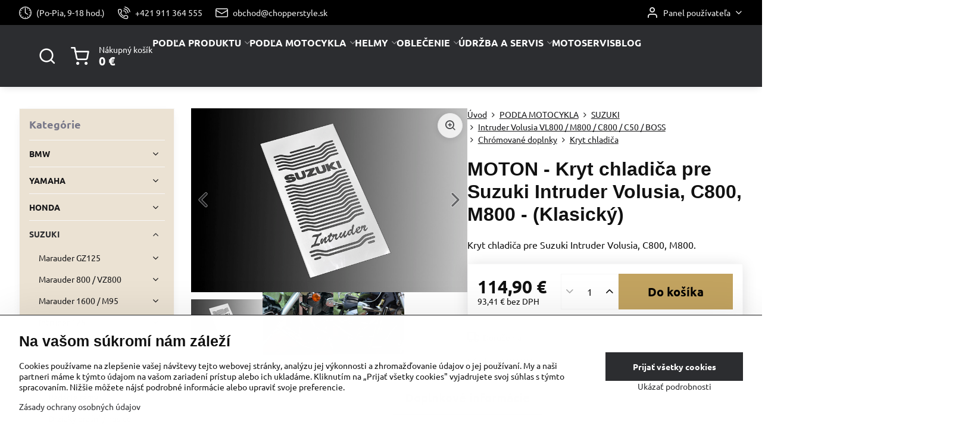

--- FILE ---
content_type: text/html; charset=UTF-8
request_url: https://www.chopperstyle.sk/p/7328/kryt-chladica-pre-suzuki-intruder-volusia-c800-m800-klasicky
body_size: 46823
content:

<!DOCTYPE html>
<html  data-lang-code="sk" lang="sk" class="no-js s1-hasHeader2 s1-hasFixedMenu" data-lssid="38d6858ac51c">
    <head>
        <meta charset="utf-8">
        		<title>MOTON - Kryt chladiča pre Suzuki Intruder Volusia, C800, M800 - (Klasický)</title>
        		<meta name="viewport" content="width=device-width, initial-scale=1" />
		         
<script data-privacy-group="script">
var FloxSettings = {
'cartItems': {},'cartProducts': {},'cartType': "slider",'loginType': "slider",'regformType': "slider",'langVer': "" 
}; 
 
</script>
<script data-privacy-group="script">
FloxSettings.img_size = { 'min': "50x50",'small': "120x120",'medium': "440x440",'large': "800x800",'max': "1600x1600",'product_antn': "440x440",'product_detail': "800x800" };
</script>
    <template id="privacy_iframe_info">
    <div class="floxIframeBlockedInfo" data-func-text="Funkčné" data-analytic-text="Analytické" data-ad-text="Marketingové" data-nosnippet="1">
    <div class="floxIframeBlockedInfo__common">
        <div class="likeH3">Externý obsah je blokovaný Voľbami súkromia</div>
        <p>Prajete si načítať externý obsah?</p>
    </div>
    <div class="floxIframeBlockedInfo__youtube">
        <div class="likeH3">Videá Youtube sú blokované Voľbami súkromia</div>
        <p>Prajete si načítať Youtube video?</p>
    </div>
    <div class="floxIframeBlockedInfo__buttons">
        <button class="button floxIframeBlockedInfo__once">Povoliť tentokrát</button>
        <button class="button floxIframeBlockedInfo__always" >Povoliť a zapamätať - súhlas s druhom cookie: </button>
    </div>
    <a class="floxIframeBlockedLink__common" href=""><i class="fa fa-external-link"></i> Otvoriť obsah v novom okne</a>
    <a class="floxIframeBlockedLink__youtube" href=""><i class="fa fa-external-link"></i> Otvoriť video v novom okne</a>
</div>
</template>
<script type="text/javascript" data-privacy-group="script">
FloxSettings.options={},FloxSettings.options.MANDATORY=1,FloxSettings.options.FUNC=2,FloxSettings.options.ANALYTIC=4,FloxSettings.options.AD=8;
FloxSettings.options.fullConsent=15;FloxSettings.options.maxConsent=15;FloxSettings.options.consent=0,localStorage.getItem("floxConsent")&&(FloxSettings.options.consent=parseInt(localStorage.getItem("floxConsent")));FloxSettings.options.sync=1;FloxSettings.google_consent2_options={},FloxSettings.google_consent2_options.AD_DATA=1,FloxSettings.google_consent2_options.AD_PERSON=2;FloxSettings.google_consent2_options.consent=-1,localStorage.getItem("floxGoogleConsent2")&&(FloxSettings.google_consent2_options.consent=parseInt(localStorage.getItem("floxGoogleConsent2")));const privacyIsYoutubeUrl=function(e){return e.includes("youtube.com/embed")||e.includes("youtube-nocookie.com/embed")},privacyIsGMapsUrl=function(e){return e.includes("google.com/maps/embed")||/maps\.google\.[a-z]{2,3}\/maps/i.test(e)},privacyGetPrivacyGroup=function(e){var t="";if(e.getAttribute("data-privacy-group")?t=e.getAttribute("data-privacy-group"):e.closest("*[data-privacy-group]")&&(t=e.closest("*[data-privacy-group]").getAttribute("data-privacy-group")),"IFRAME"===e.tagName){let r=e.src||"";privacyIsYoutubeUrl(r)&&(e.setAttribute("data-privacy-group","func"),t="func"),privacyIsGMapsUrl(r)&&(e.setAttribute("data-privacy-group","func"),t="func")}return"regular"===t&&(t="script"),t},privacyBlockScriptNode=function(e){e.type="javascript/blocked";let t=function(r){"javascript/blocked"===e.getAttribute("type")&&r.preventDefault(),e.removeEventListener("beforescriptexecute",t)};e.addEventListener("beforescriptexecute",t)},privacyHandleScriptTag=function(e){let t=privacyGetPrivacyGroup(e);if(t){if("script"===t)return;"mandatory"===t||"func"===t&&FloxSettings.options.consent&FloxSettings.options.FUNC||"analytic"===t&&FloxSettings.options.consent&FloxSettings.options.ANALYTIC||"ad"===t&&FloxSettings.options.consent&FloxSettings.options.AD||privacyBlockScriptNode(e)}else FloxSettings.options.allow_unclassified||privacyBlockScriptNode(e)},privacyShowPlaceholder=function(e){let t=privacyGetPrivacyGroup(e);var r=document.querySelector("#privacy_iframe_info").content.cloneNode(!0),i=r.querySelector(".floxIframeBlockedInfo__always");i.textContent=i.textContent+r.firstElementChild.getAttribute("data-"+t+"-text"),r.firstElementChild.setAttribute("data-"+t,"1"),r.firstElementChild.removeAttribute("data-func-text"),r.firstElementChild.removeAttribute("data-analytic-text"),r.firstElementChild.removeAttribute("data-ad-text");let o=e.parentNode.classList.contains("blockYoutube");if(e.style.height){let a=e.style.height,c=e.style.width;e.setAttribute("data-privacy-style-height",a),r.firstElementChild.style.setProperty("--iframe-h",a),r.firstElementChild.style.setProperty("--iframe-w",c),e.style.height="0"}else if(e.getAttribute("height")){let n=e.getAttribute("height").replace("px",""),l=e.getAttribute("width").replace("px","");e.setAttribute("data-privacy-height",n),n.includes("%")?r.firstElementChild.style.setProperty("--iframe-h",n):r.firstElementChild.style.setProperty("--iframe-h",n+"px"),l.includes("%")?r.firstElementChild.style.setProperty("--iframe-w",l):r.firstElementChild.style.setProperty("--iframe-w",l+"px"),e.setAttribute("height",0)}else if(o&&e.parentNode.style.maxHeight){let s=e.parentNode.style.maxHeight,p=e.parentNode.style.maxWidth;r.firstElementChild.style.setProperty("--iframe-h",s),r.firstElementChild.style.setProperty("--iframe-w",p)}let u=e.getAttribute("data-privacy-src")||"";privacyIsYoutubeUrl(u)?(r.querySelector(".floxIframeBlockedInfo__common").remove(),r.querySelector(".floxIframeBlockedLink__common").remove(),r.querySelector(".floxIframeBlockedLink__youtube").setAttribute("href",u.replace("/embed/","/watch?v="))):u?(r.querySelector(".floxIframeBlockedInfo__youtube").remove(),r.querySelector(".floxIframeBlockedLink__youtube").remove(),r.querySelector(".floxIframeBlockedLink__common").setAttribute("href",u)):(r.querySelector(".floxIframeBlockedInfo__once").remove(),r.querySelector(".floxIframeBlockedInfo__youtube").remove(),r.querySelector(".floxIframeBlockedLink__youtube").remove(),r.querySelector(".floxIframeBlockedLink__common").remove(),r.querySelector(".floxIframeBlockedInfo__always").classList.add("floxIframeBlockedInfo__always--reload")),e.parentNode.insertBefore(r,e.nextSibling),o&&e.parentNode.classList.add("blockYoutube--blocked")},privacyHidePlaceholderIframe=function(e){var t=e.nextElementSibling;if(t&&t.classList.contains("floxIframeBlockedInfo")){let r=e.parentNode.classList.contains("blockYoutube");r&&e.parentNode.classList.remove("blockYoutube--blocked"),e.getAttribute("data-privacy-style-height")?e.style.height=e.getAttribute("data-privacy-style-height"):e.getAttribute("data-privacy-height")?e.setAttribute("height",e.getAttribute("data-privacy-height")):e.classList.contains("invisible")&&e.classList.remove("invisible"),t.remove()}},privacyBlockIframeNode=function(e){var t=e.src||"";""===t&&e.getAttribute("data-src")&&(t=e.getAttribute("data-src")),e.setAttribute("data-privacy-src",t),e.removeAttribute("src"),!e.classList.contains("floxNoPrivacyPlaceholder")&&(!e.style.width||parseInt(e.style.width)>200)&&(!e.getAttribute("width")||parseInt(e.getAttribute("width"))>200)&&(!e.style.height||parseInt(e.style.height)>200)&&(!e.getAttribute("height")||parseInt(e.getAttribute("height"))>200)&&(!e.style.display||"none"!==e.style.display)&&(!e.style.visibility||"hidden"!==e.style.visibility)&&privacyShowPlaceholder(e)},privacyHandleIframeTag=function(e){let t=privacyGetPrivacyGroup(e);if(t){if("script"===t||"mandatory"===t)return;if("func"===t&&FloxSettings.options.consent&FloxSettings.options.FUNC)return;if("analytic"===t&&FloxSettings.options.consent&FloxSettings.options.ANALYTIC||"ad"===t&&FloxSettings.options.consent&FloxSettings.options.AD)return;privacyBlockIframeNode(e)}else{if(FloxSettings.options.allow_unclassified)return;privacyBlockIframeNode(e)}},privacyHandleYoutubeGalleryItem=function(e){if(!(FloxSettings.options.consent&FloxSettings.options.FUNC)){var t=e.closest(".gallery").getAttribute("data-preview-height"),r=e.getElementsByTagName("img")[0],i=r.getAttribute("src").replace(t+"/"+t,"800/800");r.classList.contains("flox-lazy-load")&&(i=r.getAttribute("data-src").replace(t+"/"+t,"800/800")),e.setAttribute("data-href",e.getAttribute("href")),e.setAttribute("href",i),e.classList.replace("ytb","ytbNoConsent")}},privacyBlockPrivacyElementNode=function(e){e.classList.contains("floxPrivacyPlaceholder")?(privacyShowPlaceholder(e),e.classList.add("invisible")):e.style.display="none"},privacyHandlePrivacyElementNodes=function(e){let t=privacyGetPrivacyGroup(e);if(t){if("script"===t||"mandatory"===t)return;if("func"===t&&FloxSettings.options.consent&FloxSettings.options.FUNC)return;if("analytic"===t&&FloxSettings.options.consent&FloxSettings.options.ANALYTIC||"ad"===t&&FloxSettings.options.consent&FloxSettings.options.AD)return;privacyBlockPrivacyElementNode(e)}else{if(FloxSettings.options.allow_unclassified)return;privacyBlockPrivacyElementNode(e)}};function privacyLoadScriptAgain(e){var t=document.getElementsByTagName("head")[0],r=document.createElement("script");r.src=e.getAttribute("src"),t.appendChild(r),e.parentElement.removeChild(e)}function privacyExecuteScriptAgain(e){var t=document.getElementsByTagName("head")[0],r=document.createElement("script");r.textContent=e.textContent,t.appendChild(r),e.parentElement.removeChild(e)}function privacyEnableScripts(){document.querySelectorAll('script[type="javascript/blocked"]').forEach(e=>{let t=privacyGetPrivacyGroup(e);(FloxSettings.options.consent&FloxSettings.options.ANALYTIC&&t.includes("analytic")||FloxSettings.options.consent&FloxSettings.options.AD&&t.includes("ad")||FloxSettings.options.consent&FloxSettings.options.FUNC&&t.includes("func"))&&(e.getAttribute("src")?privacyLoadScriptAgain(e):privacyExecuteScriptAgain(e))})}function privacyEnableIframes(){document.querySelectorAll("iframe[data-privacy-src]").forEach(e=>{let t=privacyGetPrivacyGroup(e);if(!(FloxSettings.options.consent&FloxSettings.options.ANALYTIC&&t.includes("analytic")||FloxSettings.options.consent&FloxSettings.options.AD&&t.includes("ad")||FloxSettings.options.consent&FloxSettings.options.FUNC&&t.includes("func")))return;privacyHidePlaceholderIframe(e);let r=e.getAttribute("data-privacy-src");e.setAttribute("src",r),e.removeAttribute("data-privacy-src")})}function privacyEnableYoutubeGalleryItems(){FloxSettings.options.consent&FloxSettings.options.FUNC&&(document.querySelectorAll(".ytbNoConsent").forEach(e=>{e.setAttribute("href",e.getAttribute("data-href")),e.classList.replace("ytbNoConsent","ytb")}),"function"==typeof initGalleryPlugin&&initGalleryPlugin())}function privacyEnableBlockedContent(e,t){document.querySelectorAll(".floxCaptchaCont").length&&(e&FloxSettings.options.FUNC)!=(t&FloxSettings.options.FUNC)?window.location.reload():(privacyEnableScripts(),privacyEnableIframes(),privacyEnableYoutubeGalleryItems(),"function"==typeof FloxSettings.privacyEnableScriptsCustom&&FloxSettings.privacyEnableScriptsCustom())}
function privacyUpdateConsent(){ FloxSettings.gtm&&(gtag("consent","update",{ad_storage:FloxSettings.options.consent&FloxSettings.options.AD?"granted":"denied",analytics_storage:FloxSettings.options.consent&FloxSettings.options.ANALYTIC?"granted":"denied",functionality_storage:FloxSettings.options.consent&FloxSettings.options.FUNC?"granted":"denied",personalization_storage:FloxSettings.options.consent&FloxSettings.options.FUNC?"granted":"denied",security_storage:FloxSettings.options.consent&FloxSettings.options.FUNC?"granted":"denied",ad_user_data:FloxSettings.google_consent2_options.consent>-1&&FloxSettings.google_consent2_options.consent&FloxSettings.google_consent2_options.AD_DATA?"granted":"denied",ad_personalization:FloxSettings.google_consent2_options.consent>-1&&FloxSettings.google_consent2_options.consent&FloxSettings.google_consent2_options.AD_PERSON?"granted":"denied"}),dataLayer.push({cookie_consent:{marketing:FloxSettings.options.consent&FloxSettings.options.AD?"granted":"denied",analytics:FloxSettings.options.consent&FloxSettings.options.ANALYTIC?"granted":"denied"},event:"cookie_consent"}));if(FloxSettings.sklik&&FloxSettings.sklik.active){var e={rtgId:FloxSettings.sklik.seznam_retargeting_id,consent:FloxSettings.options.consent&&FloxSettings.options.consent&FloxSettings.options.ANALYTIC?1:0};"category"===FloxSettings.sklik.pageType?(e.category=FloxSettings.sklik.category,e.pageType=FloxSettings.sklik.pageType):"offerdetail"===FloxSettings.sklik.pagetype&&(e.itemId=FloxSettings.sklik.itemId,e.pageType=FloxSettings.sklik.pageType),window.rc&&window.rc.retargetingHit&&window.rc.retargetingHit(e)}"function"==typeof loadCartFromLS&&"function"==typeof saveCartToLS&&(loadCartFromLS(),saveCartToLS());}
const observer=new MutationObserver(e=>{e.forEach(({addedNodes:e})=>{e.forEach(e=>{if(FloxSettings.options.consent!==FloxSettings.options.maxConsent){if(1===e.nodeType&&"SCRIPT"===e.tagName)return privacyHandleScriptTag(e);if(1===e.nodeType&&"IFRAME"===e.tagName)return privacyHandleIframeTag(e);if(1===e.nodeType&&"A"===e.tagName&&e.classList.contains("ytb"))return privacyHandleYoutubeGalleryItem(e);if(1===e.nodeType&&"SCRIPT"!==e.tagName&&"IFRAME"!==e.tagName&&e.classList.contains("floxPrivacyElement"))return privacyHandlePrivacyElementNodes(e)}1===e.nodeType&&(e.classList.contains("mainPrivacyModal")||e.classList.contains("mainPrivacyBar"))&&(FloxSettings.options.consent>0&&!FloxSettings.options.forceShow&&-1!==FloxSettings.google_consent2_options.consent?e.style.display="none":FloxSettings.options.consent>0&&-1===FloxSettings.google_consent2_options.consent?e.classList.add("hideBWConsentOptions"):-1!==FloxSettings.google_consent2_options.consent&&e.classList.add("hideGC2ConsentOptions"))})})});observer.observe(document.documentElement,{childList:!0,subtree:!0}),document.addEventListener("DOMContentLoaded",function(){observer.disconnect()});const createElementBackup=document.createElement;document.createElement=function(...e){if("script"!==e[0].toLowerCase())return createElementBackup.bind(document)(...e);let n=createElementBackup.bind(document)(...e);return n.setAttribute("data-privacy-group","script"),n};
</script>

<meta name="referrer" content="no-referrer-when-downgrade">


<link rel="canonical" href="https://www.chopperstyle.sk/p/7328/kryt-chladica-pre-suzuki-intruder-volusia-c800-m800-klasicky">
    

<meta property="og:title" content="MOTON - Kryt chladiča pre Suzuki Intruder Volusia, C800, M800 - (Klasický)">
<meta property="og:site_name" content="ChopperStyle s. r. o.">

<meta property="og:url" content="https://www.chopperstyle.sk/p/7328/kryt-chladica-pre-suzuki-intruder-volusia-c800-m800-klasicky">
<meta property="og:description" content="">

<meta name="twitter:card" content="summary_large_image">
<meta name="twitter:title" content="MOTON - Kryt chladiča pre Suzuki Intruder Volusia, C800, M800 - (Klasický)">
<meta name="twitter:description" content="">

    <meta property="og:locale" content="sk_SK">

        <meta property="og:type" content="product">
    <meta property="og:image" content="https://www.chopperstyle.sk/resize/e/1200/630/files/chrom/k2.png">  
    <meta name="twitter:image" content="https://www.chopperstyle.sk/resize/e/1200/630/files/chrom/k2.png">
    <link href="https://www.chopperstyle.sk/resize/e/440/440/files/chrom/k2.png" rel="previewimage">
<script data-privacy-group="script" type="application/ld+json">
{
    "@context": "https://schema.org",
    "@type": "WebPage",
    "name": "MOTON - Kryt chladiča pre Suzuki Intruder Volusia, C800, M800 - (Klasický)",
    "description": "",
    "image": "https://www.chopperstyle.sk/resize/e/440/440/files/chrom/k2.png"}
</script>
<script data-privacy-group="script" type="application/ld+json">
{
   "@context": "https://schema.org",
    "@type": "Organization",
    "url": "https://chopperstyle.sk",
        "name": "ChopperStyle s. r. o.",
    "description": "",
    "sameAs": ["https://www.instagram.com/chopperstyle.sk/","https://www.facebook.com/439494306089010?ref=embed_page","https://www.youtube.com/@chopperstylecadca"],
    "email": "obchod@chopperstyle.sk",
    "telephone": "+421 911 364 555",
    "address": {
        "@type": "PostalAddress",
        "streetAddress": "Horelica  116",
        "addressLocality": "Čadca",
        "addressCountry": "SK",
        "postalCode": "02201"
    }}
</script>  
<link rel="alternate" type="application/rss+xml" title="RSS feed pre www.chopperstyle.sk" href="/e/rss/news">

<link rel="dns-prefetch" href="https://www.biznisweb.sk">
<link rel="preconnect" href="https://www.biznisweb.sk/" crossorigin>
<style type="text/css">
    

@font-face {
  font-family: 'Ubuntu';
  font-style: normal;
  font-display: swap;
  font-weight: 400;
  src: local(''),
       url('https://www.biznisweb.sk/templates/bw-fonts/ubuntu-v20-latin-ext_latin-regular.woff2') format('woff2'),
       url('https://www.biznisweb.sk/templates/bw-fonts/ubuntu-v20-latin-ext_latin-regular.woff') format('woff');
}


@font-face {
  font-family: 'Ubuntu';
  font-style: normal;
  font-display: swap;
  font-weight: 700;
  src: local(''),
       url('https://www.biznisweb.sk/templates/bw-fonts/ubuntu-v20-latin-ext_latin-700.woff2') format('woff2'),
       url('https://www.biznisweb.sk/templates/bw-fonts/ubuntu-v20-latin-ext_latin-700.woff') format('woff');
}
</style>

<link rel="preload" href="/erp-templates/skins/flat/universal/fonts/fontawesome-webfont.woff2" as="font" type="font/woff2" crossorigin>
<link href="/erp-templates/260119150449/universal.css" rel="stylesheet" type="text/css" media="all">  




  
<script data-privacy-group="regular">
    window.dataLayer = window.dataLayer || [];
    function gtag(){ dataLayer.push(arguments); }
    if(FloxSettings.options) {
        if(FloxSettings.options.consent) {
          gtag('consent', 'default', {
              'ad_storage': (FloxSettings.options.consent & FloxSettings.options.AD)?'granted':'denied',
              'analytics_storage': (FloxSettings.options.consent & FloxSettings.options.ANALYTIC)?'granted':'denied',
              'functionality_storage': (FloxSettings.options.consent & FloxSettings.options.FUNC)?'granted':'denied',
              'personalization_storage': (FloxSettings.options.consent & FloxSettings.options.FUNC)?'granted':'denied',
              'security_storage': (FloxSettings.options.consent & FloxSettings.options.FUNC)?'granted':'denied',
              'ad_user_data': ((FloxSettings.google_consent2_options.consent > -1) && FloxSettings.google_consent2_options.consent & FloxSettings.google_consent2_options.AD_DATA)?'granted':'denied',
              'ad_personalization': ((FloxSettings.google_consent2_options.consent > -1) && FloxSettings.google_consent2_options.consent & FloxSettings.google_consent2_options.AD_PERSON)?'granted':'denied'              
          });
          dataLayer.push({ 'cookie_consent': {
            'marketing': (FloxSettings.options.consent & FloxSettings.options.AD)?'granted':'denied',
            'analytics': (FloxSettings.options.consent & FloxSettings.options.ANALYTIC)?'granted':'denied'
          } });
        } else {
          gtag('consent', 'default', {
              'ad_storage': 'denied',
              'analytics_storage': 'denied',
              'functionality_storage': 'denied',
              'personalization_storage': 'denied',
              'security_storage': 'denied',
              'ad_user_data': 'denied',
              'ad_personalization': 'denied'
          });      
          dataLayer.push({ 'cookie_consent': {
            'marketing': 'denied',
            'analytics': 'denied'
            } 
          });    
        }    
    }
    
    dataLayer.push({
        'pageType' : 'product',
        'value': '93.41',
        'currency': 'EUR',
        'contentIds': ["7328"]
            });
 
    FloxSettings.currency = 'EUR';
    FloxSettings.gtm = { 'init': true, 'container_id': 'GTM-W7C2HZ3', 'page_type': 'product' };
    </script>

    <!-- Google Tag Manager HEAD -->
<script data-privacy-group="regular">(function(w,d,s,l,i){w[l]=w[l]||[];w[l].push({'gtm.start':
new Date().getTime(),event:'gtm.js'});var f=d.getElementsByTagName(s)[0],
j=d.createElement(s),dl=l!='dataLayer'?'&l='+l:'';j.async=true;j.src=
'//www.googletagmanager.com/gtm.js?id='+i+dl;f.parentNode.insertBefore(j,f);
})(window,document,'script','dataLayer','GTM-W7C2HZ3');</script>
 
<script data-privacy-group="mandatory">
    FloxSettings.trackerData = {
                    'cartIds': []
            };
    </script><script data-privacy-group="ad">

(function(sm,a,rt,e,ma,il,i,ng){a._se=a._se||[];for(ng=0;ng<ma.length;ng++){i=sm.createElement(rt);
il=sm.getElementsByTagName(rt)[0];i.async=1;i.src=e+ma[ng]+'.js';il.parentNode.insertBefore(i,il);}})
(document,window,'script','https://app.smartemailing.cz/js/tracking/',['tracker']);

    
_se.push(['init', 'c45219e4-e0c8-11ef-8ca1-ac1f6bc402ab' ]);

FloxSettings.se = { 'guid': 'c45219e4-e0c8-11ef-8ca1-ac1f6bc402ab' };
</script>
 
    <link rel="shortcut icon" href="/files/brasne/drziaky/pnglogo.png">
    <link rel="icon" href="/files/brasne/drziaky/pnglogo.png?refresh" type="image/x-icon">

		<script data-privacy-group="script">
			FloxSettings.cartType = "same_page";
			FloxSettings.loginType = "custom";
			FloxSettings.regformType = "custom";
		</script>
												<style>
			:root {
				--s1-accentTransparent: #2C2D3017;
				--s1-accentComplement: #fff;
				--s1-maccentComplement: #000;
				--s1-menuBgComplementTransparent: #fffb;
				--s1-menuBgComplementTransparent2: #fff2;
				--s1-menuBgComplement: #fff;
				--s1-accentDark: #161618;
			}
		</style>

		</head>
<body class="s1-pt-product ">
    <!-- Facebook Pixel Code -->
<script type="text/javascript" data-privacy-group="ad">
!function(f,b,e,v,n,t,s){
    if(f.fbq)return;n=f.fbq=function(){
        n.callMethod? n.callMethod.apply(n,arguments):n.queue.push(arguments)
    };
    if(!f._fbq)f._fbq=n;
    n.push=n;n.loaded=!0;n.version='2.0';n.queue=[];t=b.createElement(e);t.async=!0;
    t.src=v;s=b.getElementsByTagName(e)[0];s.parentNode.insertBefore(t,s)
}
(window,document,'script','//connect.facebook.net/en_US/fbevents.js');

    var time = Date.now(),
        eventTime = Math.floor(time / 1000),
        eventId = "PW" + time;   

    fbq('init', '1999861203532882');        
    //console.log('special FB init')
    fbq('track', 'PageView', { }, { 'eventID': eventId });
    FloxSettings.fb_conv = [];
 
    
    function getCookie(name) {
      var value = '; '+document.cookie;
      var parts = value.split('; '+name+'=');
      if (parts.length === 2) return parts.pop().split(';').shift();
      else return null;
    }    
    
    FloxSettings.fb_conv.push({ 
        "event_name": "PageView",
        "event_time": eventTime,
        "event_id": eventId, 
        "event_source_url": window.location.href,
        "action_source": "website",
        "user_data": {
            "fbp": getCookie('_fbp')
        }
    });
    
        
 FloxSettings.currency = 'EUR';FloxSettings.fbremarket = { 'init': true, 'apikey': '1999861203532882' };        
</script>
<!-- End Facebook Pixel Code -->

    <noscript class="noprint">
        <div id="noscript">
            Javascript není prohlížečem podporován nebo je vypnutý. Pro zobrazení stránky tak, jak byla zamýšlena, použijte prohlížeč s podporou JavaScript.
            <br>Pomoc: <a href="https://www.enable-javascript.com/" target="_blank">Enable-Javascript.com</a>.
        </div>
    </noscript>
    
    <div class="oCont remodal-bg">
																								
						

	
	<section class="s1-headerTop s1-headerTop-style2 noprint">
		<div class="s1-cont flex ai-c">
							<div class="s1-headerTop-left">
					                        <div id="box-id-top_header_left" class="pagebox">
                                                        	<nav class="s1-topNav">
		<ul class="s1-topNav-items">
																																			<li class="s1-topNav-item ">
						<a class="s1-topNav-link " href="" >
															    <i class="navIcon navIconBWSet imgIcon50"><svg xmlns="http://www.w3.org/2000/svg" width="34.571" height="34.571" viewBox="0 0 34.571 34.571" fill="currentColor">
    <path d="M35,17.715A17.285,17.285,0,1,0,52.285,35,17.3,17.3,0,0,0,35,17.715Zm0,32.32A15.035,15.035,0,1,1,50.035,35,15.052,15.052,0,0,1,35,50.035Z" transform="translate(-17.715 -17.715)"/>
    <path d="M35,46.548a1.176,1.176,0,1,0,1.175,1.176A1.177,1.177,0,0,0,35,46.548Z" transform="translate(-17.715 -17.715)"/>
    <path d="M47.724,33.825A1.175,1.175,0,1,0,48.9,35,1.176,1.176,0,0,0,47.724,33.825Z" transform="translate(-17.715 -17.715)"/>
    <path d="M23.451,35a1.175,1.175,0,1,0-1.175,1.175A1.175,1.175,0,0,0,23.451,35Z" transform="translate(-17.715 -17.715)"/>
    <path d="M40.8,25.016a1.175,1.175,0,1,0-.426-1.607A1.176,1.176,0,0,0,40.8,25.016Z" transform="translate(-17.715 -17.715)"/>
    <path d="M29.2,44.984a1.175,1.175,0,1,0,.425,1.607A1.176,1.176,0,0,0,29.2,44.984Z" transform="translate(-17.715 -17.715)"/>
    <path d="M46.637,29.721a1.175,1.175,0,1,0-1.6-.439A1.175,1.175,0,0,0,46.637,29.721Z" transform="translate(-17.715 -17.715)"/>
    <path d="M23.363,40.278a1.176,1.176,0,1,0,1.6.44A1.176,1.176,0,0,0,23.363,40.278Z" transform="translate(-17.715 -17.715)"/>
    <path d="M46.648,40.254a1.176,1.176,0,1,0,.442,1.6A1.176,1.176,0,0,0,46.648,40.254Z" transform="translate(-17.715 -17.715)"/>
    <path d="M23.352,29.746a1.176,1.176,0,1,0-.443-1.6A1.175,1.175,0,0,0,23.352,29.746Z" transform="translate(-17.715 -17.715)"/>
    <path d="M40.983,44.877a1.176,1.176,0,1,0,1.615.4A1.177,1.177,0,0,0,40.983,44.877Z" transform="translate(-17.715 -17.715)"/>
    <path d="M29.017,25.122a1.175,1.175,0,1,0-1.615-.4A1.175,1.175,0,0,0,29.017,25.122Z" transform="translate(-17.715 -17.715)"/>
    <path d="M34.38,35.939l6.511,4.3a1.125,1.125,0,1,0,1.239-1.878L36.125,34.4V22.276a1.125,1.125,0,1,0-2.25,0V35A1.127,1.127,0,0,0,34.38,35.939Z" transform="translate(-17.715 -17.715)"/>
</svg>
</i>

														<span class="s1-topNav-linkText">(Po-Pia, 9-18 hod.)</span>
						</a>
					</li>
																								<li class="s1-topNav-item ">
						<a class="s1-topNav-link " href="tel:+421911364555" >
															    <i class="navIcon navIconBWSet imgIcon50"><svg xmlns="http://www.w3.org/2000/svg" width="32.363" height="32.696" viewBox="0 0 32.363 32.696" fill="currentColor">
    <path d="M50.089,33.454a1.089,1.089,0,0,1-1.057-.818A16.444,16.444,0,0,0,36.816,20.8a1.085,1.085,0,1,1,.485-2.116A18.64,18.64,0,0,1,51.148,32.1a1.085,1.085,0,0,1-.789,1.319A1.146,1.146,0,0,1,50.089,33.454Z" transform="translate(-18.819 -18.652)"/>
    <path d="M45.271,36.015a1.091,1.091,0,0,1-1.08-.933,11.093,11.093,0,0,0-9.62-9.407,1.085,1.085,0,1,1,.271-2.153A13.276,13.276,0,0,1,46.353,34.778,1.086,1.086,0,0,1,45.425,36,1.151,1.151,0,0,1,45.271,36.015Z" transform="translate(-18.819 -18.652)"/>
    <path d="M40.16,37.721a1.088,1.088,0,0,1-1.091-1.085,5.871,5.871,0,0,0-5.884-5.846,1.085,1.085,0,1,1,0-2.17,8.051,8.051,0,0,1,8.067,8.016A1.089,1.089,0,0,1,40.16,37.721Z" transform="translate(-18.819 -18.652)"/>
    <path d="M40.781,51.348l-.179,0c-6.259-.15-21.417-6.59-21.781-21.646a4.416,4.416,0,0,1,4.195-4.873l1.667-.04c1.493-.022,4.368,1.1,4.478,5.638.1,4.086-1.181,4.893-1.953,5.009a1.073,1.073,0,0,1-.138.013l-.32.007a16.914,16.914,0,0,0,8.062,8.011l.007-.317a1.285,1.285,0,0,1,.012-.138c.118-.767.929-2.037,5.042-1.941,4.569.11,5.709,2.959,5.672,4.451l-.04,1.657a4.594,4.594,0,0,1-.661,2.126A4.425,4.425,0,0,1,40.781,51.348ZM24.763,26.956h-.027L23.069,27c-.491.022-2.123.281-2.066,2.651.352,14.5,15.42,19.427,19.652,19.528,2.388.091,2.645-1.564,2.668-2.063l.04-1.646c.018-.74-.7-2.161-3.542-2.229a6.37,6.37,0,0,0-2.828.344l-.005.2a1.988,1.988,0,0,1-.9,1.613,2.014,2.014,0,0,1-1.841.184,18.874,18.874,0,0,1-9.628-9.568,1.973,1.973,0,0,1,.186-1.828,2.006,2.006,0,0,1,1.622-.9l.2,0a6.306,6.306,0,0,0,.346-2.809C26.911,27.686,25.516,26.956,24.763,26.956Zm10.3,16.612h0Z" transform="translate(-18.819 -18.652)"/>
</svg>
</i>

														<span class="s1-topNav-linkText">+421 911 364 555</span>
						</a>
					</li>
																								<li class="s1-topNav-item ">
						<a class="s1-topNav-link " href="mailto:obchod@chopperstyle.sk" >
															    <i class="navIcon navIconBWSet imgIcon50"><svg xmlns="http://www.w3.org/2000/svg" width="34.079" height="24.679" viewBox="0 0 34.079 24.679" fill="currentColor">
  <path d="M48.018,22.66H21.982a4.027,4.027,0,0,0-4.022,4.022V43.318a4.028,4.028,0,0,0,4.022,4.022H48.018a4.028,4.028,0,0,0,4.022-4.022V26.682A4.027,4.027,0,0,0,48.018,22.66ZM21.982,25.084H48.018a1.6,1.6,0,0,1,1.6,1.6v.843L35.068,36.016l-14.684-8.7v-.629A1.6,1.6,0,0,1,21.982,25.084ZM48.018,44.916H21.982a1.6,1.6,0,0,1-1.6-1.6V30.128l14.061,8.336a1.208,1.208,0,0,0,1.229,0l13.942-8.137V43.318A1.6,1.6,0,0,1,48.018,44.916Z" transform="translate(-17.96 -22.66)"/>
</svg>
</i>

														<span class="s1-topNav-linkText">obchod@chopperstyle.sk</span>
						</a>
					</li>
																								</ul>
	</nav>

                             
            </div> 
    
				</div>
										<div class="s1-headerTop-right flex ml-a">
											<div class="s1-dropDown s1-loginDropdown">
	<a href="/e/login" class="s1-dropDown-toggler">
		<i class="s1-icon s1-icon-user s1-dropDown-icon" aria-hidden="true"></i>
		<span class="s1-dropDown-title">Panel používateľa</span>
		<i class="fa fa-angle-down s1-dropDown-arrow"></i>
	</a>
	<ul class="s1-dropDown-items">
				<li class="s1-dropDown-item">
			<a class="s1-dropDown-link" href="/e/login" data-remodal-target="s1-acc">
				<i class="s1-icon s1-icon-log-in s1-dropDown-icon"></i>
				<span class="s1-dropDown-title">Prihlásiť sa</span>
			</a>
		</li>
						<li class="s1-dropDown-item">
			<a class="s1-dropDown-link" href="/e/account/register">
				<i class="s1-icon s1-icon-user-plus s1-dropDown-icon"></i>
				<span class="s1-dropDown-title">Registrácia</span>
			</a>
		</li>
    		</ul>
</div>

														</div>
					</div>
	</section>
<header class="s1-header s1-header-style2 s1-header-color2 noprint">
	<section class="s1-header-cont s1-cont flex">
		<div class="s1-header-logo">
							<a class="s1-imglogo" href="/"><img src="/files/design/web-design/no-wm-choperstyle-.png" alt="Logo"></a>
					</div>
		<div class="s1-header-actions flex">
						<div class="s1-header-search">
				<!-- search activator -->
				<div class="s1-header-action ">
					<a href="/e/search" title="Hľadať" class="s1-header-actionLink s1-searchActivatorJS"><i class="s1-icon s1-icon-search"></i></a>
				</div>
					<form action="/e/search" method="get" class="siteSearchForm s1-topSearch-form">
		<div class="siteSearchCont s1-topSearch">
			<label class="s1-siteSearch-label flex">
				<i class="s1-icon s1-icon-search rm-hide"></i>
				<input data-pages="Stránky" data-products="Produkty" data-categories="Kategórie" data-news="Novinky" data-brands="Výrobca" class="siteSearchInput" id="s1-small-search" placeholder="Vyhľadávanie" name="word" type="text" value="">
				<button class="button" type="submit">Hľadať</button>
			</label>
		</div>
	</form>

			</div>
			
												<!-- cart -->
			<div class="s1-headerCart-outer">
				            
    		<div class="s1-header-action s1-headerCart">
			<a class="s1-header-actionLink smallCart" href="/e/cart/index" title="Nákupný košík">
				<i class="s1-icon s1-icon-shopping-cart"></i>
				<span class="smallCartItems buttonCartInvisible invisible">0</span>
				<div class="s1-scText rl-hide">
					<span class="s1-scTitle">Nákupný košík</span>
					<span class="smallCartTotal smallCartPrice" data-pieces="0">0 €</span>
				</div>
			</a>
			<div id="s1-customSmallCartCont" class="s1-smallCart-wrapper"></div>
		</div>
    
			</div>
			<!-- menu -->
						<div class="s1-header-action l-hide">
				<button aria-label="Menu" class="s1-header-actionLink s1-menuActivatorJS"><i class="s1-icon s1-icon-menu"></i></button>
			</div>
					</div>
	</section>
		<div class="s1-menu-section ">
					<div class="s1-menu-overlay s1-menuActivatorJS l-hide"></div>
			<div class="s1-menu-wrapper">
				<div class="s1-menu-header l-hide">
					Menu
					<span class="s1-menuClose s1-menuActivatorJS">✕</span>
				</div>
				<div class="s1-menu-cont s1-cont">
											                        <div id="box-id-flox_main_menu" class="pagebox">
                                                        																																<nav class="s1-menu s1-menu-left ">
						<ul class="s1-menu-items">
														
																																																																																																
																			
																																																																																																
																			
																																																																																																
																			
																																																																																																
											<li class="s1-menu-item  hasSubmenu s1-sub-group s1-sub-group-inlineLinks ">
							<a class="s1-menu-link " href="/podla-produktu">
																<span>PODĽA PRODUKTU</span>
								<i class="s1-menuChevron fa fa-angle-right"></i>							</a>
															<ul class="s1-submenu-items level-1">
								<li class="s1-submenu-item level-1 hasIcon   ">
															<a class="s1-submenu-image rl-hide" href="/podla-produktu/batozina-nosice">
						<img class="s1-submenu-img flox-lazy-load" data-src="/resize/e/100/100/files/design/kategorie/no-wmmotocyklove-kufre.jpg" alt="" loading="lazy">
					</a>
										<a href="/podla-produktu/batozina-nosice" class="s1-submenu-link ">
						<span>BATOŽINA / NOSIČE</span>
											</a>
									</li>
								<li class="s1-submenu-item level-1 hasIcon   ">
															<a class="s1-submenu-image rl-hide" href="/podla-produktu/osvetlenie">
						<img class="s1-submenu-img flox-lazy-load" data-src="/resize/e/100/100/files/design/kategorie/osvetlenie/no-wmsvetla-na-motorku---rampy-na-priadavne-svetla---smerovky---zadne-svetla-.jpg" alt="" loading="lazy">
					</a>
										<a href="/podla-produktu/osvetlenie" class="s1-submenu-link ">
						<span>OSVETLENIE</span>
											</a>
									</li>
								<li class="s1-submenu-item level-1 hasIcon   ">
															<a class="s1-submenu-image rl-hide" href="/podla-produktu/padacie-ramy">
						<img class="s1-submenu-img flox-lazy-load" data-src="/resize/e/100/100/files/design/kategorie/no-wmmotocyklove-padacie-ramy---padaci-ram-na-moto.jpg" alt="" loading="lazy">
					</a>
										<a href="/podla-produktu/padacie-ramy" class="s1-submenu-link ">
						<span>PADACIE RÁMY</span>
											</a>
									</li>
								<li class="s1-submenu-item level-1 hasIcon   ">
															<a class="s1-submenu-image rl-hide" href="/podla-produktu/plexiskla-masky-deflektory">
						<img class="s1-submenu-img flox-lazy-load" data-src="/resize/e/100/100/files/design/kategorie/plexi-/no-wmmotocyklove-plexiskla---deflektory---masky-na-motorku--.jpg" alt="" loading="lazy">
					</a>
										<a href="/podla-produktu/plexiskla-masky-deflektory" class="s1-submenu-link ">
						<span>PLEXISKLÁ / MASKY / DEFLEKTORY</span>
											</a>
									</li>
								<li class="s1-submenu-item level-1 hasIcon   ">
															<a class="s1-submenu-image rl-hide" href="/podla-produktu/platne-stupacky-prepakovanie">
						<img class="s1-submenu-img flox-lazy-load" data-src="/resize/e/100/100/files/design/kategorie/platne-a-stupacky/no-wmmotocyklove-platne-stupacky-predkopy-prepakovanie.jpg" alt="" loading="lazy">
					</a>
										<a href="/podla-produktu/platne-stupacky-prepakovanie" class="s1-submenu-link ">
						<span>PLATNE / STUPAČKY / PREPÁKOVANIE</span>
											</a>
									</li>
								<li class="s1-submenu-item level-1 hasIcon   ">
															<a class="s1-submenu-image rl-hide" href="/podla-produktu/riadenie-a-prislusenstvo">
						<img class="s1-submenu-img flox-lazy-load" data-src="/resize/e/100/100/files/design/kategorie/riadenie/no-wmmotocyklove-riadidla---rukovete---gripy---zrkadla-a-prislusenstvo.jpg" alt="" loading="lazy">
					</a>
										<a href="/podla-produktu/riadenie-a-prislusenstvo" class="s1-submenu-link ">
						<span>RIADENIE A PRÍSLUŠENSTVO</span>
											</a>
									</li>
								<li class="s1-submenu-item level-1 hasIcon   ">
															<a class="s1-submenu-image rl-hide" href="/podla-produktu/drziaky-na-telefon-gps" target="_blank">
						<img class="s1-submenu-img flox-lazy-load" data-src="/resize/e/100/100/files/0/a/no-wmdrziaky-na-telefon-a-gps-pre-motocykle.jpg" alt="" loading="lazy">
					</a>
										<a href="/podla-produktu/drziaky-na-telefon-gps" class="s1-submenu-link ">
						<span>DRŽIAKY NA TELEFÓN / GPS</span>
											</a>
									</li>
								<li class="s1-submenu-item level-1 hasIcon   ">
															<a class="s1-submenu-image rl-hide" href="/podla-produktu/sedla-opierky">
						<img class="s1-submenu-img flox-lazy-load" data-src="/resize/e/100/100/files/design/kategorie/sedla-a-opierky/no-wmmotocyklove-dvojosobove-sedlo-.jpg" alt="" loading="lazy">
					</a>
										<a href="/podla-produktu/sedla-opierky" class="s1-submenu-link ">
						<span>SEDLÁ / OPIERKY</span>
											</a>
									</li>
								<li class="s1-submenu-item level-1 hasIcon   ">
															<a class="s1-submenu-image rl-hide" href="/podla-produktu/vzduchove-a-palivove-systemy">
						<img class="s1-submenu-img flox-lazy-load" data-src="/resize/e/100/100/files/design/kategorie/vzduchove-filtre-a-palivove-systemy/no-wmhypercharger---vzduchovy-filter-na-motorku.jpg" alt="" loading="lazy">
					</a>
										<a href="/podla-produktu/vzduchove-a-palivove-systemy" class="s1-submenu-link ">
						<span>VZDUCHOVÉ A PALIVOVÉ SYSTÉMY</span>
											</a>
									</li>
								<li class="s1-submenu-item level-1 hasIcon   ">
															<a class="s1-submenu-image rl-hide" href="/podla-produktu/plachty">
						<img class="s1-submenu-img flox-lazy-load" data-src="/resize/e/100/100/files/design/kategorie/plachta-na-motcykel---plachty--na-motorku.jpg" alt="" loading="lazy">
					</a>
										<a href="/podla-produktu/plachty" class="s1-submenu-link ">
						<span>PLACHTY</span>
											</a>
									</li>
								<li class="s1-submenu-item level-1 hasIcon   ">
															<a class="s1-submenu-image rl-hide" href="/podla-produktu/elektronika-audio-gps">
						<img class="s1-submenu-img flox-lazy-load" data-src="/resize/e/100/100/files/design/kategorie/elektronika/no-wmmotocyklove-audio-zostavy---navigacie-gps---anteny-.jpg" alt="" loading="lazy">
					</a>
										<a href="/podla-produktu/elektronika-audio-gps" class="s1-submenu-link ">
						<span>ELEKTRONIKA / AUDIO / GPS</span>
											</a>
									</li>
								<li class="s1-submenu-item level-1 hasIcon   ">
															<a class="s1-submenu-image rl-hide" href="/podla-produktu/ramy-kryty-a-chromovane-ozdoby">
						<img class="s1-submenu-img flox-lazy-load" data-src="/resize/e/100/100/files/design/kategorie/chrom-doplnky/no-wmchromovane-doplnky-a-ozdoby-pre-motocykle.jpg" alt="" loading="lazy">
					</a>
										<a href="/podla-produktu/ramy-kryty-a-chromovane-ozdoby" class="s1-submenu-link ">
						<span>RÁMY, KRYTY A CHRÓMOVANÉ OZDOBY</span>
											</a>
									</li>
								<li class="s1-submenu-item level-1 hasIcon   ">
															<a class="s1-submenu-image rl-hide" href="/podla-produktu/vyfukove-systemy">
						<img class="s1-submenu-img flox-lazy-load" data-src="/resize/e/100/100/files/design/kategorie/no-wmvyfukovy-system/vyfukovy-system-pre-motocykle---vyfuky-chopper---tlmice---tesnenia---lamba-sondy.jpg" alt="" loading="lazy">
					</a>
										<a href="/podla-produktu/vyfukove-systemy" class="s1-submenu-link ">
						<span>VÝFUKOVÉ SYSTÉMY</span>
											</a>
									</li>
								<li class="s1-submenu-item level-1 hasIcon   ">
															<a class="s1-submenu-image rl-hide" href="/podla-produktu/zabezpecenie">
						<img class="s1-submenu-img flox-lazy-load" data-src="/resize/e/100/100/files/design/kategorie/zamky/no-wmmotocyklovy-zamok---retaz-na-motocykel----zamok-na-kotuc.jpg" alt="" loading="lazy">
					</a>
										<a href="/podla-produktu/zabezpecenie" class="s1-submenu-link ">
						<span>Zámky na motocykel</span>
											</a>
									</li>
								<li class="s1-submenu-item level-1 hasIcon   ">
															<a class="s1-submenu-image rl-hide" href="/podla-produktu/moto-zdvihaky-a-prislusenstvo">
						<img class="s1-submenu-img flox-lazy-load" data-src="/resize/e/100/100/files/design/kategorie/no-wmhydraulicky-zdvihak-na-motocykel-motorku-chopper-.png" alt="" loading="lazy">
					</a>
										<a href="/podla-produktu/moto-zdvihaky-a-prislusenstvo" class="s1-submenu-link ">
						<span>Moto zdviháky a príslušenstvo</span>
											</a>
									</li>
								<li class="s1-submenu-item level-1 hasIcon   ">
															<a class="s1-submenu-image rl-hide" href="/podla-produktu/cestne-motocykle">
						<img class="s1-submenu-img flox-lazy-load" data-src="/resize/e/100/100/files/design/kategorie/no-wmnahradne-diely-pre-cestne-motocykle.jpg" alt="" loading="lazy">
					</a>
										<a href="/podla-produktu/cestne-motocykle" class="s1-submenu-link ">
						<span>CESTNÉ MOTOCYKLE</span>
											</a>
									</li>
								<li class="s1-submenu-item level-1 hasIcon   ">
															<a class="s1-submenu-image rl-hide" href="/podla-produktu/darcekove-poukazky">
						<img class="s1-submenu-img flox-lazy-load" data-src="/resize/e/100/100/files/design/kategorie/no-wmdarcekova-poukazka.jpg" alt="" loading="lazy">
					</a>
										<a href="/podla-produktu/darcekove-poukazky" class="s1-submenu-link ">
						<span>DARČEKOVÉ POUKÁŽKY</span>
											</a>
									</li>
											</ul>
													</li>
																			
																																																																																																
											<li class="s1-menu-item  hasSubmenu s1-sub-group s1-sub-group-inlineLinks ">
							<a class="s1-menu-link " href="/podla-motocykla">
																<span>PODĽA MOTOCYKLA</span>
								<i class="s1-menuChevron fa fa-angle-right"></i>							</a>
															<ul class="s1-submenu-items level-1">
								<li class="s1-submenu-item level-1 hasIcon   ">
															<a class="s1-submenu-image rl-hide" href="/podla-motocykla/bmw">
						<img class="s1-submenu-img flox-lazy-load" data-src="/resize/e/100/100/files/design/web-design/no-wm-nahradne-diely-a-doplnky-pre-motocykle-bmw.png" alt="" loading="lazy">
					</a>
										<a href="/podla-motocykla/bmw" class="s1-submenu-link ">
						<span>BMW</span>
											</a>
									</li>
								<li class="s1-submenu-item level-1 hasIcon   ">
															<a class="s1-submenu-image rl-hide" href="/podla-motocykla/honda">
						<img class="s1-submenu-img flox-lazy-load" data-src="/resize/e/100/100/files/design/cestaky/loga/no-wmhonda-logo1.png" alt="" loading="lazy">
					</a>
										<a href="/podla-motocykla/honda" class="s1-submenu-link ">
						<span>HONDA</span>
											</a>
									</li>
								<li class="s1-submenu-item level-1 hasIcon   ">
															<a class="s1-submenu-image rl-hide" href="/podla-motocykla/yamaha">
						<img class="s1-submenu-img flox-lazy-load" data-src="/resize/e/100/100/files/design/cestaky/loga/no-wmyamaha-logo3.png" alt="" loading="lazy">
					</a>
										<a href="/podla-motocykla/yamaha" class="s1-submenu-link ">
						<span>YAMAHA</span>
											</a>
									</li>
								<li class="s1-submenu-item level-1 hasIcon   ">
															<a class="s1-submenu-image rl-hide" href="/podla-motocykla/suzuki">
						<img class="s1-submenu-img flox-lazy-load" data-src="/resize/e/100/100/files/design/cestaky/loga/no-wmsuzuki-logo-.png" alt="" loading="lazy">
					</a>
										<a href="/podla-motocykla/suzuki" class="s1-submenu-link ">
						<span>SUZUKI</span>
											</a>
									</li>
								<li class="s1-submenu-item level-1 hasIcon   ">
															<a class="s1-submenu-image rl-hide" href="/podla-motocykla/kawasaki">
						<img class="s1-submenu-img flox-lazy-load" data-src="/resize/e/100/100/files/design/cestaky/loga/no-wmkawasaki-logo1.png" alt="" loading="lazy">
					</a>
										<a href="/podla-motocykla/kawasaki" class="s1-submenu-link ">
						<span>KAWASAKI</span>
											</a>
									</li>
								<li class="s1-submenu-item level-1 hasIcon   ">
															<a class="s1-submenu-image rl-hide" href="/podla-motocykla/triumph">
						<img class="s1-submenu-img flox-lazy-load" data-src="/resize/e/100/100/files/design/cestaky/loga/no-wmlogo-triumph2.png" alt="" loading="lazy">
					</a>
										<a href="/podla-motocykla/triumph" class="s1-submenu-link ">
						<span>TRIUMPH</span>
											</a>
									</li>
								<li class="s1-submenu-item level-1 hasIcon   ">
															<a class="s1-submenu-image rl-hide" href="/podla-motocykla/hyosung">
						<img class="s1-submenu-img flox-lazy-load" data-src="/resize/e/100/100/files/design/cestaky/loga/no-wmhyosung-logo.png" alt="" loading="lazy">
					</a>
										<a href="/podla-motocykla/hyosung" class="s1-submenu-link ">
						<span>HYOSUNG</span>
											</a>
									</li>
								<li class="s1-submenu-item level-1 hasIcon   ">
															<a class="s1-submenu-image rl-hide" href="/podla-motocykla/junak">
						<img class="s1-submenu-img flox-lazy-load" data-src="/resize/e/100/100/files/design/cestaky/loga/no-wmjunak-logo-1.png" alt="" loading="lazy">
					</a>
										<a href="/podla-motocykla/junak" class="s1-submenu-link ">
						<span>JUNAK</span>
											</a>
									</li>
								<li class="s1-submenu-item level-1 hasIcon   ">
															<a class="s1-submenu-image rl-hide" href="/podla-motocykla/harley-davidson">
						<img class="s1-submenu-img flox-lazy-load" data-src="/resize/e/100/100/files/design/cestaky/loga/no-wmlogo-harley.png" alt="" loading="lazy">
					</a>
										<a href="/podla-motocykla/harley-davidson" class="s1-submenu-link ">
						<span>HARLEY DAVIDSON</span>
											</a>
									</li>
								<li class="s1-submenu-item level-1 hasIcon   ">
															<a class="s1-submenu-image rl-hide" href="/podla-motocykla/cestne-motocykle">
						<img class="s1-submenu-img flox-lazy-load" data-src="/resize/e/100/100/files/design/kategorie/no-wmnahradne-diely-pre-cestne-motocykle.png" alt="" loading="lazy">
					</a>
										<a href="/podla-motocykla/cestne-motocykle" class="s1-submenu-link ">
						<span>CESTNÉ MOTOCYKLE</span>
											</a>
									</li>
								<li class="s1-submenu-item level-1 hasIcon   ">
															<a class="s1-submenu-image rl-hide" href="/podla-motocykla/indian">
						<img class="s1-submenu-img flox-lazy-load" data-src="/resize/e/100/100/files/design/motorky/indian/indian-logo.png" alt="" loading="lazy">
					</a>
										<a href="/podla-motocykla/indian" class="s1-submenu-link ">
						<span>INDIAN</span>
											</a>
									</li>
								<li class="s1-submenu-item level-1 hasIcon   ">
															<a class="s1-submenu-image rl-hide" href="/podla-motocykla/cfmoto">
						<img class="s1-submenu-img flox-lazy-load" data-src="/resize/e/100/100/files/design/motorky/no-wmnahradne-diely-a-doplnky-pre-cfmoto.png" alt="" loading="lazy">
					</a>
										<a href="/podla-motocykla/cfmoto" class="s1-submenu-link ">
						<span>CFMOTO</span>
											</a>
									</li>
											</ul>
													</li>
																			
																																																																																																
																			
																																																																																																
											<li class="s1-menu-item  hasSubmenu s1-sub-group s1-sub-group-inlineLinks ">
							<a class="s1-menu-link " href="/helmy">
																<span>HELMY</span>
								<i class="s1-menuChevron fa fa-angle-right"></i>							</a>
															<ul class="s1-submenu-items level-1">
								<li class="s1-submenu-item level-1 hasIcon   ">
															<a class="s1-submenu-image rl-hide" href="/helmy/retro-helmy">
						<img class="s1-submenu-img flox-lazy-load" data-src="/resize/e/100/100/files/design/kategorie/helmy/no-wmretro-otvorena-moto-helma.jpg" alt="" loading="lazy">
					</a>
										<a href="/helmy/retro-helmy" class="s1-submenu-link ">
						<span>RETRO HELMY</span>
											</a>
									</li>
								<li class="s1-submenu-item level-1 hasIcon   ">
															<a class="s1-submenu-image rl-hide" href="/helmy/integralne-helmy">
						<img class="s1-submenu-img flox-lazy-load" data-src="/resize/e/100/100/files/design/kategorie/helmy/no-wmintegralna-moto-motocyklova-helma.jpg" alt="" loading="lazy">
					</a>
										<a href="/helmy/integralne-helmy" class="s1-submenu-link ">
						<span>INTEGRÁLNE HELMY</span>
											</a>
									</li>
								<li class="s1-submenu-item level-1 hasIcon   ">
															<a class="s1-submenu-image rl-hide" href="/helmy/otvorene-helmy">
						<img class="s1-submenu-img flox-lazy-load" data-src="/resize/e/100/100/files/design/kategorie/helmy/no-wmotvorena-moto-helma.jpg" alt="" loading="lazy">
					</a>
										<a href="/helmy/otvorene-helmy" class="s1-submenu-link ">
						<span>OTVORENÉ HELMY</span>
											</a>
									</li>
								<li class="s1-submenu-item level-1 hasIcon   ">
															<a class="s1-submenu-image rl-hide" href="/helmy/vyklapacie-helmy">
						<img class="s1-submenu-img flox-lazy-load" data-src="/resize/e/100/100/files/oblecenie-na-motorku/helma/vyklapacie-prilby/ls2---preklapacia-helma-na-motocykel-ff901-advant-x-solid-biela-1-4.png" alt="" loading="lazy">
					</a>
										<a href="/helmy/vyklapacie-helmy" class="s1-submenu-link ">
						<span>VYKLÁPACIE HELMY</span>
											</a>
									</li>
								<li class="s1-submenu-item level-1 hasIcon   ">
															<a class="s1-submenu-image rl-hide" href="/helmy/enduro-mx-helmy" target="_blank">
						<img class="s1-submenu-img flox-lazy-load" data-src="/resize/e/100/100/files/oblecenie-na-motorku/helma/enduro---mx-helmy/no-wmenduro---mx-helmy-na-motorky.png" alt="" loading="lazy">
					</a>
										<a href="/helmy/enduro-mx-helmy" class="s1-submenu-link ">
						<span>ENDURO / MX HELMY</span>
											</a>
									</li>
								<li class="s1-submenu-item level-1 hasIcon   ">
															<a class="s1-submenu-image rl-hide" href="/helmy/komunikacia-interkomy">
						<img class="s1-submenu-img flox-lazy-load" data-src="/resize/e/100/100/files/interkom/interkom-pre-motocykle-kominikator-do-helmy.png" alt="" loading="lazy">
					</a>
										<a href="/helmy/komunikacia-interkomy" class="s1-submenu-link ">
						<span>KOMUNIKÁCIA / INTERKOMY</span>
											</a>
									</li>
											</ul>
													</li>
																			
																																																																																																
											<li class="s1-menu-item  hasSubmenu s1-sub-group s1-sub-group-inlineLinks ">
							<a class="s1-menu-link " href="/oblecenie">
																<span>OBLEČENIE</span>
								<i class="s1-menuChevron fa fa-angle-right"></i>							</a>
															<ul class="s1-submenu-items level-1">
								<li class="s1-submenu-item level-1 hasIcon   ">
															<a class="s1-submenu-image rl-hide" href="/oblecenie/panske-oblecenie">
						<img class="s1-submenu-img flox-lazy-load" data-src="/resize/e/100/100/files/design/kategorie/bundy/no-wmmotorkarska-bunda---bunda-na-motorku.png" alt="" loading="lazy">
					</a>
										<a href="/oblecenie/panske-oblecenie" class="s1-submenu-link ">
						<span>PÁNSKE OBLEČENIE</span>
											</a>
									</li>
								<li class="s1-submenu-item level-1 hasIcon   ">
															<a class="s1-submenu-image rl-hide" href="/oblecenie/damske-oblecenie">
						<img class="s1-submenu-img flox-lazy-load" data-src="/resize/e/100/100/files/design/kategorie/bundy/no-wmdamske-kozene-moto-bundy.png" alt="" loading="lazy">
					</a>
										<a href="/oblecenie/damske-oblecenie" class="s1-submenu-link ">
						<span>DÁMSKE OBLEČENIE</span>
											</a>
									</li>
								<li class="s1-submenu-item level-1 hasIcon   ">
															<a class="s1-submenu-image rl-hide" href="/oblecenie/doplnky">
						<img class="s1-submenu-img flox-lazy-load" data-src="/resize/e/100/100/files/design/kategorie/motorkarske-doplnky/no-wmretro-motocyklove-okuliare--cire.png" alt="" loading="lazy">
					</a>
										<a href="/oblecenie/doplnky" class="s1-submenu-link ">
						<span>DOPLNKY</span>
											</a>
									</li>
											</ul>
													</li>
																			
																																																																																																
											<li class="s1-menu-item  hasSubmenu s1-sub-group s1-sub-group-inlineLinks ">
							<a class="s1-menu-link " href="/udrzba-a-servis">
																<span>ÚDRŽBA A SERVIS</span>
								<i class="s1-menuChevron fa fa-angle-right"></i>							</a>
															<ul class="s1-submenu-items level-1">
								<li class="s1-submenu-item level-1 hasIcon   ">
															<a class="s1-submenu-image rl-hide" href="/udrzba-a-servis/olejove-filtre">
						<img class="s1-submenu-img flox-lazy-load" data-src="/resize/e/100/100/files/nahradne-diely/filtre-na-olej/olejovy-filter-na-moto.jpeg" alt="" loading="lazy">
					</a>
										<a href="/udrzba-a-servis/olejove-filtre" class="s1-submenu-link ">
						<span>Olejové filtre </span>
											</a>
									</li>
								<li class="s1-submenu-item level-1 hasIcon   ">
															<a class="s1-submenu-image rl-hide" href="/udrzba-a-servis/vzduchove-filtre">
						<img class="s1-submenu-img flox-lazy-load" data-src="/resize/e/100/100/files/nahradne-diely/vzduchove-filtre/vzduchove-filtre-na-moto.png" alt="" loading="lazy">
					</a>
										<a href="/udrzba-a-servis/vzduchove-filtre" class="s1-submenu-link ">
						<span>Vzduchové filtre</span>
											</a>
									</li>
								<li class="s1-submenu-item level-1 hasIcon   ">
															<a class="s1-submenu-image rl-hide" href="/udrzba-a-servis/zapalovacie-sviecky">
						<img class="s1-submenu-img flox-lazy-load" data-src="/resize/e/100/100/files/nahradne-diely/nahradne-diely/nahradne-diely-pre-chopper.png" alt="" loading="lazy">
					</a>
										<a href="/udrzba-a-servis/zapalovacie-sviecky" class="s1-submenu-link ">
						<span>Zapaľovacie sviečky</span>
											</a>
									</li>
								<li class="s1-submenu-item level-1 hasIcon   ">
															<a class="s1-submenu-image rl-hide" href="/udrzba-a-servis/naplne-a-udrzba">
						<img class="s1-submenu-img flox-lazy-load" data-src="/resize/e/100/100/files/servis/naplne-a-oleje/naplne-a-oleje-pre-motocykle.png" alt="" loading="lazy">
					</a>
										<a href="/udrzba-a-servis/naplne-a-udrzba" class="s1-submenu-link ">
						<span>Náplne a údržba</span>
											</a>
									</li>
								<li class="s1-submenu-item level-1 hasIcon   ">
															<a class="s1-submenu-image rl-hide" href="/udrzba-a-servis/cistiace-prostriedky">
						<img class="s1-submenu-img flox-lazy-load" data-src="/resize/e/100/100/files/nahradne-diely/cistiace-prostriedky-na-motocykel-a-motocyklovy-odev.png" alt="" loading="lazy">
					</a>
										<a href="/udrzba-a-servis/cistiace-prostriedky" class="s1-submenu-link ">
						<span>Čistiace prostriedky</span>
											</a>
									</li>
								<li class="s1-submenu-item level-1 hasIcon   ">
															<a class="s1-submenu-image rl-hide" href="/udrzba-a-servis/baterie-nabijacky">
						<img class="s1-submenu-img flox-lazy-load" data-src="/resize/e/100/100/files/design/kategorie/no-wmbaterie-a-nabijacky-na-moto-baterie.png" alt="" loading="lazy">
					</a>
										<a href="/udrzba-a-servis/baterie-nabijacky" class="s1-submenu-link ">
						<span>Batérie & Nabíjačky</span>
											</a>
									</li>
								<li class="s1-submenu-item level-1 hasIcon   ">
															<a class="s1-submenu-image rl-hide" href="/udrzba-a-servis/naradie-pre-servis">
						<img class="s1-submenu-img flox-lazy-load" data-src="/resize/e/100/100/files/servis/naradie/naradie-a-prislusenstvo-na-servis-motocyklov.png" alt="" loading="lazy">
					</a>
										<a href="/udrzba-a-servis/naradie-pre-servis" class="s1-submenu-link ">
						<span>Náradie pre servis</span>
											</a>
									</li>
								<li class="s1-submenu-item level-1 hasIcon   ">
															<a class="s1-submenu-image rl-hide" href="/udrzba-a-servis/prislusenstvo-k-pneumatikam">
						<img class="s1-submenu-img flox-lazy-load" data-src="/resize/e/100/100/files/nahradne-diely/duse/no-wmprislusenstvo-k-moto-pneumatikam--duse-na-moto.png" alt="" loading="lazy">
					</a>
										<a href="/udrzba-a-servis/prislusenstvo-k-pneumatikam" class="s1-submenu-link ">
						<span>Príslušenstvo k pneumatikám</span>
											</a>
									</li>
								<li class="s1-submenu-item level-1 hasIcon   ">
															<a class="s1-submenu-image rl-hide" href="/udrzba-a-servis/nahradne-diely">
						<img class="s1-submenu-img flox-lazy-load" data-src="/resize/e/100/100/files/nahradne-diely/brzdy/nahradne-diely-pre-motocykle.png" alt="" loading="lazy">
					</a>
										<a href="/udrzba-a-servis/nahradne-diely" class="s1-submenu-link ">
						<span>Náhradné diely</span>
											</a>
									</li>
											</ul>
													</li>
																			
																																																																																																
																			
										
											<li class="s1-menu-item   ">
							<a class="s1-menu-link " href="https://www.chopperstyle.sk/motoservis">
																<span>MOTOSERVIS</span>
															</a>
													</li>
																			
																																																																																																
											<li class="s1-menu-item   ">
							<a class="s1-menu-link " href="/blog">
																<span>BLOG</span>
															</a>
													</li>
																			
																																																																																																
																			
																																																																																																
																			
																																																																																																
												</ul>
		</nav>
	
                        </div> 
    
										
										<div class="s1-menu-addon s1-menuAddon-sidemenu m-hide">
						                        <div id="box-id-top_header_left" class="pagebox">
                                                        	<nav class="s1-topNav">
		<ul class="s1-topNav-items">
																																			<li class="s1-topNav-item ">
						<a class="s1-topNav-link " href="" >
															    <i class="navIcon navIconBWSet imgIcon50"><svg xmlns="http://www.w3.org/2000/svg" width="34.571" height="34.571" viewBox="0 0 34.571 34.571" fill="currentColor">
    <path d="M35,17.715A17.285,17.285,0,1,0,52.285,35,17.3,17.3,0,0,0,35,17.715Zm0,32.32A15.035,15.035,0,1,1,50.035,35,15.052,15.052,0,0,1,35,50.035Z" transform="translate(-17.715 -17.715)"/>
    <path d="M35,46.548a1.176,1.176,0,1,0,1.175,1.176A1.177,1.177,0,0,0,35,46.548Z" transform="translate(-17.715 -17.715)"/>
    <path d="M47.724,33.825A1.175,1.175,0,1,0,48.9,35,1.176,1.176,0,0,0,47.724,33.825Z" transform="translate(-17.715 -17.715)"/>
    <path d="M23.451,35a1.175,1.175,0,1,0-1.175,1.175A1.175,1.175,0,0,0,23.451,35Z" transform="translate(-17.715 -17.715)"/>
    <path d="M40.8,25.016a1.175,1.175,0,1,0-.426-1.607A1.176,1.176,0,0,0,40.8,25.016Z" transform="translate(-17.715 -17.715)"/>
    <path d="M29.2,44.984a1.175,1.175,0,1,0,.425,1.607A1.176,1.176,0,0,0,29.2,44.984Z" transform="translate(-17.715 -17.715)"/>
    <path d="M46.637,29.721a1.175,1.175,0,1,0-1.6-.439A1.175,1.175,0,0,0,46.637,29.721Z" transform="translate(-17.715 -17.715)"/>
    <path d="M23.363,40.278a1.176,1.176,0,1,0,1.6.44A1.176,1.176,0,0,0,23.363,40.278Z" transform="translate(-17.715 -17.715)"/>
    <path d="M46.648,40.254a1.176,1.176,0,1,0,.442,1.6A1.176,1.176,0,0,0,46.648,40.254Z" transform="translate(-17.715 -17.715)"/>
    <path d="M23.352,29.746a1.176,1.176,0,1,0-.443-1.6A1.175,1.175,0,0,0,23.352,29.746Z" transform="translate(-17.715 -17.715)"/>
    <path d="M40.983,44.877a1.176,1.176,0,1,0,1.615.4A1.177,1.177,0,0,0,40.983,44.877Z" transform="translate(-17.715 -17.715)"/>
    <path d="M29.017,25.122a1.175,1.175,0,1,0-1.615-.4A1.175,1.175,0,0,0,29.017,25.122Z" transform="translate(-17.715 -17.715)"/>
    <path d="M34.38,35.939l6.511,4.3a1.125,1.125,0,1,0,1.239-1.878L36.125,34.4V22.276a1.125,1.125,0,1,0-2.25,0V35A1.127,1.127,0,0,0,34.38,35.939Z" transform="translate(-17.715 -17.715)"/>
</svg>
</i>

														<span class="s1-topNav-linkText">(Po-Pia, 9-18 hod.)</span>
						</a>
					</li>
																								<li class="s1-topNav-item ">
						<a class="s1-topNav-link " href="tel:+421911364555" >
															    <i class="navIcon navIconBWSet imgIcon50"><svg xmlns="http://www.w3.org/2000/svg" width="32.363" height="32.696" viewBox="0 0 32.363 32.696" fill="currentColor">
    <path d="M50.089,33.454a1.089,1.089,0,0,1-1.057-.818A16.444,16.444,0,0,0,36.816,20.8a1.085,1.085,0,1,1,.485-2.116A18.64,18.64,0,0,1,51.148,32.1a1.085,1.085,0,0,1-.789,1.319A1.146,1.146,0,0,1,50.089,33.454Z" transform="translate(-18.819 -18.652)"/>
    <path d="M45.271,36.015a1.091,1.091,0,0,1-1.08-.933,11.093,11.093,0,0,0-9.62-9.407,1.085,1.085,0,1,1,.271-2.153A13.276,13.276,0,0,1,46.353,34.778,1.086,1.086,0,0,1,45.425,36,1.151,1.151,0,0,1,45.271,36.015Z" transform="translate(-18.819 -18.652)"/>
    <path d="M40.16,37.721a1.088,1.088,0,0,1-1.091-1.085,5.871,5.871,0,0,0-5.884-5.846,1.085,1.085,0,1,1,0-2.17,8.051,8.051,0,0,1,8.067,8.016A1.089,1.089,0,0,1,40.16,37.721Z" transform="translate(-18.819 -18.652)"/>
    <path d="M40.781,51.348l-.179,0c-6.259-.15-21.417-6.59-21.781-21.646a4.416,4.416,0,0,1,4.195-4.873l1.667-.04c1.493-.022,4.368,1.1,4.478,5.638.1,4.086-1.181,4.893-1.953,5.009a1.073,1.073,0,0,1-.138.013l-.32.007a16.914,16.914,0,0,0,8.062,8.011l.007-.317a1.285,1.285,0,0,1,.012-.138c.118-.767.929-2.037,5.042-1.941,4.569.11,5.709,2.959,5.672,4.451l-.04,1.657a4.594,4.594,0,0,1-.661,2.126A4.425,4.425,0,0,1,40.781,51.348ZM24.763,26.956h-.027L23.069,27c-.491.022-2.123.281-2.066,2.651.352,14.5,15.42,19.427,19.652,19.528,2.388.091,2.645-1.564,2.668-2.063l.04-1.646c.018-.74-.7-2.161-3.542-2.229a6.37,6.37,0,0,0-2.828.344l-.005.2a1.988,1.988,0,0,1-.9,1.613,2.014,2.014,0,0,1-1.841.184,18.874,18.874,0,0,1-9.628-9.568,1.973,1.973,0,0,1,.186-1.828,2.006,2.006,0,0,1,1.622-.9l.2,0a6.306,6.306,0,0,0,.346-2.809C26.911,27.686,25.516,26.956,24.763,26.956Zm10.3,16.612h0Z" transform="translate(-18.819 -18.652)"/>
</svg>
</i>

														<span class="s1-topNav-linkText">+421 911 364 555</span>
						</a>
					</li>
																								<li class="s1-topNav-item ">
						<a class="s1-topNav-link " href="mailto:obchod@chopperstyle.sk" >
															    <i class="navIcon navIconBWSet imgIcon50"><svg xmlns="http://www.w3.org/2000/svg" width="34.079" height="24.679" viewBox="0 0 34.079 24.679" fill="currentColor">
  <path d="M48.018,22.66H21.982a4.027,4.027,0,0,0-4.022,4.022V43.318a4.028,4.028,0,0,0,4.022,4.022H48.018a4.028,4.028,0,0,0,4.022-4.022V26.682A4.027,4.027,0,0,0,48.018,22.66ZM21.982,25.084H48.018a1.6,1.6,0,0,1,1.6,1.6v.843L35.068,36.016l-14.684-8.7v-.629A1.6,1.6,0,0,1,21.982,25.084ZM48.018,44.916H21.982a1.6,1.6,0,0,1-1.6-1.6V30.128l14.061,8.336a1.208,1.208,0,0,0,1.229,0l13.942-8.137V43.318A1.6,1.6,0,0,1,48.018,44.916Z" transform="translate(-17.96 -22.66)"/>
</svg>
</i>

														<span class="s1-topNav-linkText">obchod@chopperstyle.sk</span>
						</a>
					</li>
																								</ul>
	</nav>

                             
            </div> 
    
					</div>
					
										<div class="s1-menu-addon s1-menuAddon-account m-hide">
						<div class="s1-dropDown s1-loginDropdown">
	<a href="/e/login" class="s1-dropDown-toggler">
		<i class="s1-icon s1-icon-user s1-dropDown-icon" aria-hidden="true"></i>
		<span class="s1-dropDown-title">Panel používateľa</span>
		<i class="fa fa-angle-down s1-dropDown-arrow"></i>
	</a>
	<ul class="s1-dropDown-items">
				<li class="s1-dropDown-item">
			<a class="s1-dropDown-link" href="/e/login" data-remodal-target="s1-acc">
				<i class="s1-icon s1-icon-log-in s1-dropDown-icon"></i>
				<span class="s1-dropDown-title">Prihlásiť sa</span>
			</a>
		</li>
						<li class="s1-dropDown-item">
			<a class="s1-dropDown-link" href="/e/account/register">
				<i class="s1-icon s1-icon-user-plus s1-dropDown-icon"></i>
				<span class="s1-dropDown-title">Registrácia</span>
			</a>
		</li>
    		</ul>
</div>

					</div>
					
					
									</div>
			</div>
			</div>
</header>
			<div class="s1-scrollObserve" data-body-class="scrolled"></div>

			
			
														
			
						
									
						
			
							<div id="main" class="basic">
					<div class="iCont s1-layout-basic_w">
						<div id="content" class="mainColumn s1-mainColumn">
    	



	
	

		
							


	
								
			




				<div class="s1-detailOuter">
		<div id="product-detail" class="boxNP" itemscope itemtype="https://schema.org/Product" data-product-id="7328">
			<article class="product boxRow">
						<script data-privacy-group="regular">
		FloxSettings.currencySettings = {
			symbol: '€',
			position: 'after',
			round: 2,
			decimals: 2,
			decimal_mark: ',',
			thousands_sep: ''
		};
	</script>

<div class="s1-detailTop s1-detailWithCart">
		<form class="productForm customCart inDetail" data-value="93.41" data-product-id="7328" data-lang-id="1" data-currency-id="3" action="/e/cart/add" method="post">
					<div class="column2detail">
			<div class="detailLeftCol">
																								
																				
			
	<div class="s1-detailImgOuter">
		<div class="detailImage s1-wGallery">
			<div class="linkImage s1-detailImg-main " data-pswp-src="/resize/e/1600/1600/files/chrom/k2.png" title="MOTON - Kryt chladiča pre Suzuki Intruder Volusia, C800, M800 - (Klasický)" target="_blank">
				<img id="product-image" src="/resize/e/800/800/files/chrom/k2.png" alt="MOTON - Kryt chladiča pre Suzuki Intruder Volusia, C800, M800 - (Klasický)" title="MOTON - Kryt chladiča pre Suzuki Intruder Volusia, C800, M800 - (Klasický)" data-width="800" data-height="800" fetchpriority="high">
			</div>
			<meta itemprop="image" content="https://www.chopperstyle.sk/resize/e/1600/1600/files/chrom/k2.png">
							<span class="s1-mainImg-arrow s1-mainImg-arrowNext"></span>
				<span class="s1-mainImg-arrow s1-mainImg-arrowPrev"></span>
						
			<span class="hasDiscount s1-discountBedge-detail  invisible">
				<span class="s1-discountBedge">
					<span class="s1-discountBedge-title beforeDiscountTaxValue">
													114,90 €											</span>
					<span class="s1-discountBedge-value discountPercent">0%</span>
											<span class="s1-discountBedge-priceValue invisible">
															-<span class="discountTaxValue">0 €</span>
													</span>
									</span>
			</span>
		</div>
					<div class="s1-detailGallery">
				<div class="s1-slider-cont">
					<div class="gallery s1-imgGallery">
												<figure class="galleryItem s1-detailGallery-thumb active  " data-full="/resize/e/1600/1600/files/chrom/k2.png" data-preview="/resize/e/800/800/files/chrom/k2.png" itemscope="" itemtype="https://schema.org/ImageObject" >
							<span id="gi-p7328-001" class="s1-imgGallery-link invisible" data-pswp-src="/resize/e/1600/1600/files/chrom/k2.png" data-title="MOTON - Kryt chladiča pre Suzuki Intruder Volusia, C800, M800 - (Klasický)" ></span>

							<span class="linkImage s1-detailGallery-img" itemprop="contentURL" >
								<img src="/resize/e/120/120/files/chrom/k2.png"
									alt="MOTON - Kryt chladiča pre Suzuki Intruder Volusia, C800, M800 - (Klasický)"
									title="MOTON - Kryt chladiča pre Suzuki Intruder Volusia, C800, M800 - (Klasický)"									itemprop="thumbnailUrl"
								>
								<meta itemprop="url" content="https://www.chopperstyle.sk/p/7328/kryt-chladica-pre-suzuki-intruder-volusia-c800-m800-klasicky/#gi-p7328-001">
							</span>
															<figcaption class="galleryItemTitle" itemprop="name">MOTON - Kryt chladiča pre Suzuki Intruder Volusia, C800, M800 - (Klasický)</figcaption>
													</figure>
												<figure class="galleryItem s1-detailGallery-thumb   " data-full="/resize/e/1600/1600/files/chrom/k22.png" data-preview="/resize/e/800/800/files/chrom/k22.png" itemscope="" itemtype="https://schema.org/ImageObject" >
							<span id="gi-p7328-1983" class="s1-imgGallery-link invisible" data-pswp-src="/resize/e/1600/1600/files/chrom/k22.png" data-title="MOTON - Kryt chladiča pre Suzuki Intruder Volusia, C800, M800 - (Klasický)" ></span>

							<span class="linkImage s1-detailGallery-img" itemprop="contentURL" >
								<img src="/resize/e/120/120/files/chrom/k22.png"
									alt="MOTON - Kryt chladiča pre Suzuki Intruder Volusia, C800, M800 - (Klasický)"
									title="MOTON - Kryt chladiča pre Suzuki Intruder Volusia, C800, M800 - (Klasický)"									itemprop="thumbnailUrl"
								>
								<meta itemprop="url" content="https://www.chopperstyle.sk/p/7328/kryt-chladica-pre-suzuki-intruder-volusia-c800-m800-klasicky/#gi-p7328-1983">
							</span>
															<figcaption class="galleryItemTitle" itemprop="name">MOTON - Kryt chladiča pre Suzuki Intruder Volusia, C800, M800 - (Klasický)</figcaption>
													</figure>
												<figure class="galleryItem s1-detailGallery-thumb   " data-full="/resize/e/1600/1600/files/chrom/k222.png" data-preview="/resize/e/800/800/files/chrom/k222.png" itemscope="" itemtype="https://schema.org/ImageObject" >
							<span id="gi-p7328-1984" class="s1-imgGallery-link invisible" data-pswp-src="/resize/e/1600/1600/files/chrom/k222.png" data-title="MOTON - Kryt chladiča pre Suzuki Intruder Volusia, C800, M800 - (Klasický)" ></span>

							<span class="linkImage s1-detailGallery-img" itemprop="contentURL" >
								<img src="/resize/e/120/120/files/chrom/k222.png"
									alt="MOTON - Kryt chladiča pre Suzuki Intruder Volusia, C800, M800 - (Klasický)"
									title="MOTON - Kryt chladiča pre Suzuki Intruder Volusia, C800, M800 - (Klasický)"									itemprop="thumbnailUrl"
								>
								<meta itemprop="url" content="https://www.chopperstyle.sk/p/7328/kryt-chladica-pre-suzuki-intruder-volusia-c800-m800-klasicky/#gi-p7328-1984">
							</span>
															<figcaption class="galleryItemTitle" itemprop="name">MOTON - Kryt chladiča pre Suzuki Intruder Volusia, C800, M800 - (Klasický)</figcaption>
													</figure>
											</div>
				</div>
			</div>
			</div>

			</div>
	        <div class="detailRightCol">
				<div class="s1-detailTop s1-detailTop-info">
											<ul class="breadcrumbs" itemscope itemtype="https://schema.org/BreadcrumbList">
					    <li class="s1-bc-rm-hide">
        <a href="/">
            <span>Úvod</span>
        </a>
    </li>
    				        <li itemprop="itemListElement" itemscope itemtype="https://schema.org/ListItem" class="s1-bc-rm-hide">
            <i class="fa fa-angle-right s1-bc-rm-hide"></i>
            <a href="/c/podla-motocykla" itemprop="item">
				<span itemprop="name">PODĽA MOTOCYKLA</span>
            </a>
            <meta itemprop="position" content="1">
        </li>
    				        <li itemprop="itemListElement" itemscope itemtype="https://schema.org/ListItem" class="s1-bc-rm-hide">
            <i class="fa fa-angle-right s1-bc-rm-hide"></i>
            <a href="/c/podla-motocykla/suzuki" itemprop="item">
				<span itemprop="name">SUZUKI</span>
            </a>
            <meta itemprop="position" content="2">
        </li>
    				        <li itemprop="itemListElement" itemscope itemtype="https://schema.org/ListItem" class="s1-bc-rm-hide">
            <i class="fa fa-angle-right s1-bc-rm-hide"></i>
            <a href="/c/podla-motocykla/suzuki/volusia-vl-800" itemprop="item">
				<span itemprop="name">Intruder Volusia VL800 / M800 / C800 / C50 / BOSS</span>
            </a>
            <meta itemprop="position" content="3">
        </li>
    				        <li itemprop="itemListElement" itemscope itemtype="https://schema.org/ListItem" class="s1-bc-rm-hide">
            <i class="fa fa-angle-right s1-bc-rm-hide"></i>
            <a href="/c/podla-motocykla/suzuki/volusia-vl-800/chromovane-doplnky" itemprop="item">
				<span itemprop="name">Chrómované doplnky</span>
            </a>
            <meta itemprop="position" content="4">
        </li>
    									        <li itemprop="itemListElement" itemscope itemtype="https://schema.org/ListItem" >
            <i class="fa fa-angle-right s1-bc-rm-hide"></i>
            <a href="/c/podla-motocykla/suzuki/volusia-vl-800/chromovane-doplnky/kryt-chladica" itemprop="item">
				<i class="fa fa-angle-left s1-bc-m-hide m-hide noprint"></i><span itemprop="name">Kryt chladiča</span>
            </a>
            <meta itemprop="position" content="5">
        </li>
    </ul>
					
					<h1 itemprop="name" class="detailTitle">MOTON - Kryt chladiča pre Suzuki Intruder Volusia, C800, M800 - (Klasický)</h1>

									</div>

									<meta itemprop="description" content="Kryt chladiča pre Suzuki Intruder Volusia, C800, M800." />
					<div class="detailShort clear s1-blockSmaller">
													Kryt chladiča pre Suzuki Intruder Volusia, C800, M800.
																		</div>
									
									<div class="valErrors s1-blockSmaller"></div>
				
				
				
				
			<div class="s1-detailCart">
											<input type="hidden" name="product_id" value="7328">
			
						<div class="detailPriceInfo">
					<p class="priceDiscount hasDiscount invisible">
					<span class="tt"><span class="beforeDiscountTaxValue">114,90 €</span> <span class="vatText">s DPH</span></span>
				<span class="s1-pricingDiscount s1-pricingDiscount-valueCont">
			<span class="s1-pricingDiscount-title">Zľava</span>
												<span class="discountTaxValue">0 €</span>
										<span class="discountPercent s1-pricingDiscount-percent invisible">0%</span>
		</span>
	</p>
	<div itemprop="offers" itemscope itemtype="https://schema.org/Offer">
					<link itemprop="itemCondition" href="https://schema.org/OfferItemCondition" content="https://schema.org/NewCondition">
							<link itemprop="availability" href="https://schema.org/InStock">
				<meta itemprop="url" content="https://www.chopperstyle.sk/p/7328/kryt-chladica-pre-suzuki-intruder-volusia-c800-m800-klasicky">
												<meta itemprop="priceValidUntil" content="2027-01-30T17:55:42">

									<meta itemprop="price" content="114.9" />
							<meta itemprop="priceCurrency" content="EUR" />

				
									<p class="price">
					<span class="priceTaxValueNumber" data-s1ttip="s DPH">			114,90 €		</span>
				</p>
				<p class="priceSmaller">
					<span class="priceValueNumber">			93,41 €		</span> <span class="noDph">bez DPH</span>
				</p>
						</div>

	
			</div>
			
							<div id="cart-allowed" class="s1-detailCartInfo noprint ">
					<div class="detailCartInfo" data-soldout="Produkt je vypredaný" >
																																												<label class="s1-qty">
								<span class="s1-qty-down disabled"><i class="s1-icon s1-icon-chevron-down"></i></span>
								<input name="qty" type="number" min="1" step="1" class="s1-qty-input s1-qty-detail" value="1" autocomplete="off"  max="999">
																<span class="s1-qty-up"><i class="s1-icon s1-icon-chevron-up"></i></span>
							</label>
							<button type="submit" class="button s1-submitCart">Do&nbsp;košíka</button>
											</div>
									</div>
					</div>
					<div class="s1-scrollObserve" data-body-class="cartScrolled"></div>
			

				<div class="s1-detailAdditional s1-animate">
																		
													
													
											
											<div class="quantDiscountsCont invisible" data-incr="1" data-main-unit="  " data-sale-unit="  ">
							<div class="asH3">Množstevné zľavy</div>
							<div class="quantDiscounts">
								<p class="formatkeyCont unitPrice detailQD invisible">
									<span class="QD_text">
										<span class="formatkey_number"></span>
										  <span class="QD_more"> a viac</span>:
									</span>
									<span class="QD_price_cont">
									<span class="formatkey QD_price"></span>
									/ks</span>
								</p>

																																								
															</div>
						</div>
					
					
					<div class="productActions floxListPageCont">
			
	


			<div class="productActionCont s1-detailShippings">
			<a href="#" data-remodal-target="shippings" class="productActionLink s1-detailShippings-activator">
				<i class="s1-icon s1-icon-truck"></i>
				<span class="productActionText">Doručenia</span>
			</a>
		</div>
	</div>


					<div class="s1-detailProductInfo s1-blockSmaller">
													<div class="s1-identificator-ean invisible">
		<p class="invisible" id="product-identificator">
			EAN: <strong id="product-ean" itemprop="gtin13"></strong>
		</p>
	</div>
	<div class="s1-identificator-whn invisible">
		<p  id="warehouse-item-id">
			Skladové číslo: <strong id="warehouse-number" itemprop="sku">2361</strong>
		</p>
	</div>
	
										    <p class="productProducer boxSimple">Výrobca:
		<a href="/b/MOTON">
							MOTON
					</a>
		<meta itemprop="manufacturer" content="MOTON">
		<span itemprop="brand" itemtype="https://schema.org/Brand" itemscope><meta itemprop="name" content="MOTON"></span>
    </p>

					</div>

					
					
				</div>
			</div>
		</div>
		</form>
	
	</div>

<div class="s1-detailInfo-cont s1-block">
			<div class="s1-tabs s1-detailTabs s1-animate" id="detail-tabs">
		<div class="s1-tabs-triggers">
											<a class="s1-tabs-trigger active s1-detailLongTrigger" href="#info"><span>Doplnkové informácie</span></a>
																	</div>
					<section class="s1-tabs-content active" id="info">
				<div class="s1-tabs-toggle"><span>Doplnkové informácie</span></div>
				<div class="s1-tabs-content-inner">
					<div class="s1-flexLayout">
						<div class="s1-flexLayout-left s1-narrower clear">
															<div class="boxSimple s1-blockSmaller">
	<table class="tabAdditionalInfo">
								<tr>
				<td class="tabAdditionalInfoTitle">Kategória:</td>
				<td><a class="s1-underlineSimple-link" href="/c/podla-motocykla/suzuki/volusia-vl-800/chromovane-doplnky/kryt-chladica">Kryt chladiča</a></td>
			</tr>
															<tr>
					<td class="tabAdditionalInfoTitle">Suzuki:</td>
										
											<td>
															INTRUDER M 800 (M800 / M50 Boulevard)													</td>
									</tr>
								</table>
</div>
																					<div class="s1-detailTags s1-animate s1-productMoreCategory s1-blockSmaller">
								<h3>Viac z kategórie</h3>
								<ul class="flex ai-c f-wrap">
																	<li class="s1-productCategory">
										<a href="/c/podla-produktu/chrom">
											<i class="fa fa-folder-open-o" aria-hidden="true"></i>
											<span>Rámy, kryty a chrómované ozdoby</span>
										</a>
									</li>
																	<li class="s1-productCategory">
										<a href="/c/podla-produktu/chrom/kryty-na-chladic">
											<i class="fa fa-folder-open-o" aria-hidden="true"></i>
											<span>Kryt chladiča</span>
										</a>
									</li>
																	<li class="s1-productCategory">
										<a href="/c/podla-motocykla/suzuki">
											<i class="fa fa-folder-open-o" aria-hidden="true"></i>
											<span>SUZUKI</span>
										</a>
									</li>
																	<li class="s1-productCategory">
										<a href="/c/podla-motocykla/suzuki/volusia-vl-800">
											<i class="fa fa-folder-open-o" aria-hidden="true"></i>
											<span>Intruder Volusia VL800 / M800 / C800 / C50 / BOSS</span>
										</a>
									</li>
																	<li class="s1-productCategory">
										<a href="/c/podla-motocykla/suzuki/volusia-vl-800/chromovane-doplnky">
											<i class="fa fa-folder-open-o" aria-hidden="true"></i>
											<span>Chrómované doplnky</span>
										</a>
									</li>
																	<li class="s1-productCategory">
										<a href="/c/podla-motocykla/suzuki/volusia-vl-800/chromovane-doplnky/kryt-chladica">
											<i class="fa fa-folder-open-o" aria-hidden="true"></i>
											<span>Kryt chladiča</span>
										</a>
									</li>
																	<li class="s1-productCategory">
										<a href="/c/podla-motocykla">
											<i class="fa fa-folder-open-o" aria-hidden="true"></i>
											<span>PODĽA MOTOCYKLA</span>
										</a>
									</li>
																	<li class="s1-productCategory">
										<a href="/c/podla-produktu">
											<i class="fa fa-folder-open-o" aria-hidden="true"></i>
											<span>PODĽA PRODUKTU</span>
										</a>
									</li>
																								</ul>
							</div>
													</div>
											</div>
				</div>
			</section>
											</div>


			<div class="s1-detailSticky">
			<div class="s1-detailSticky-cont">
									<div class="s1-detailSticky-image">
													<img class="s1-detailSticky-img" src="/resize/e/800/800/files/chrom/k2.png" alt="MOTON - Kryt chladiča pre Suzuki Intruder Volusia, C800, M800 - (Klasický)" title="MOTON - Kryt chladiča pre Suzuki Intruder Volusia, C800, M800 - (Klasický)">
											</div>
								<div class="s1-detailSticky-text">
					<div class="s1-detailSticky-title asH3">MOTON - Kryt chladiča pre Suzuki Intruder Volusia, C800, M800 - (Klasický)</div>
				</div>
				<div class="s1-detailSticky-price">
																																						<p class="price">
																<span class="priceTaxValueNumber">
								114,90 €							</span>
						
								</p>
								<p class="priceSmaller">
																<span class="priceValueNumber">
								93,41 €							</span>
						 <span class="noDph">bez DPH</span>
								</p>
																						</div>
				<div class="s1-detailSticky-buttonCont">
																		<button class="button s1-submitCart s1-detailSticky-submit">Do&nbsp;košíka</button>
															</div>
			</div>
		</div>
	</div>
<div class="s1-scrollObserve" data-body-class="detailScrolled"></div>
			</article>

			
			
			
			
 
    <div class="productDetailAnalyticsData invisible" data-id="7328" data-product-id="7328" 
         data-name="MOTON - Kryt chladiča pre Suzuki Intruder Volusia, C800, M800 - (Klasický)"
         data-price="93.41" 
         data-discount="0" 
         data-has-variants="0"                      data-brand="MOTON"                      data-category="Kryt chladiča"></div>


<!-- Heureka.cz PRODUCT DETAIL script -->
<script data-privacy-group="script">

(function(t, r, a, c, k, i, n, g) {t['ROIDataObject'] = k;
t[k]=t[k]||function(){(t[k].q=t[k].q||[]).push(arguments)},t[k].c=i;n=r.createElement(a),
g=r.getElementsByTagName(a)[0];n.async=1;n.src=c;g.parentNode.insertBefore(n,g)})(window, document, 'script',
'//www.heureka.sk/ocm/sdk.js?source=bw&version=2&page=product_detail', 'heureka', 'sk'
   
);
heureka('set_user_consent', (FloxSettings.options.consent & FloxSettings.options.ANALYTIC)?'1':'0');

</script> 
<!-- End Heureka.cz PRODUCT DETAIL script -->

		</div>

		                <div class="productsList s1-block s1-detail-alternatives" data-category-title="Alternatívne produkty">
        <div class="products alternative">
            <h2 class="s1-alternativeListTitle s1-animate">Alternatívne produkty</h2>
            <ul class="productListFTable">
                                    
    <li class="s1-tableItem s1-animate s1-itemBuyable productListItemJS" data-href="/p/7311/kryt-chladica-pre-suzuki-intruder-volusia-c800-m800-c50" data-pid="7311" >
	<div class="s1-tableItem-imageCont">
		<a class="s1-tableItem-imageLink s1-altImg-link productListLink" href="/p/7311/kryt-chladica-pre-suzuki-intruder-volusia-c800-m800-c50">
			<noscript>
				<img
					class="no-js-image"
					src="/resize/e/120/120/files/chrom/kryt-chlodnice.png"
					alt="ROAD - Kryt chladiča pre Suzuki Intruder Volusia, C800, M800, C50 - (Klasický 2)"
					title="ROAD - Kryt chladiča pre Suzuki Intruder Volusia, C800, M800, C50 - (Klasický 2)"
				/>
			</noscript>
			<img
				src="data:image/svg+xml,%3Csvg xmlns='http://www.w3.org/2000/svg' viewBox='0 0 100 100' width='100' %3E%3C/svg%3E"
				data-src="/resize/e/120/120/files/chrom/kryt-chlodnice.png"
				alt="ROAD - Kryt chladiča pre Suzuki Intruder Volusia, C800, M800, C50 - (Klasický 2)"
				title="ROAD - Kryt chladiča pre Suzuki Intruder Volusia, C800, M800, C50 - (Klasický 2)"
				class="s1-mainImg flox-lazy-load"
				width="100"
				height="100"
			/>
		</a>
			</div>
	
	<div class="s1-tableItem-cont">
		<div class="s1-tableItem-info">
			<div class="s1-tableItem-title">
				<h3 class="s1-listProductTitle"><a class="productListLink" href="/p/7311/kryt-chladica-pre-suzuki-intruder-volusia-c800-m800-c50">ROAD - Kryt chladiča pre Suzuki Intruder Volusia, C800, M800, C50 - (Klasický 2)</a></h3>
								
				
			</div>
			<div class="s1-tableItem-additional">
							</div>
		</div>
		<div class="s1-tableItem-cartCont">
			<div class="s1-tableItem-priceOuter">
				<div class="s1-tableItem-price s1-listPricing">
					        													<p class="price"><span data-s1ttip="s DPH">			97,90 €		</span></p>
									    
				</div>
			</div>
			<div class="s1-tableItem-buttons">
															<form action="/e/cart/add" method="post" class="cartInfo formCartAdd customCart inList" data-product-id="7311" data-value="79.593495934959">
    <input type="hidden" name="product_id" value="7311">
        								        <label class="s1-qty">
			<span class="s1-qty-down disabled"><i class="s1-icon s1-icon-chevron-down"></i></span>
			<input class="s1-qty-input" name="qty" value="1" type="number" min="1" step="1" max="999">
						<span class="s1-qty-up"><i class="s1-icon s1-icon-chevron-up"></i></span>
		</label>
        <button type="submit">
			<i class="s1-icon s1-icon-shopping-cart s1-atc-icon"></i>
			<span class="s1-atc-title">Do&nbsp;košíka</span>
		</button>
    </form>

												</div>
		</div>
	</div>
    
    <div class="productListItemAnalyticsData invisible" data-id="7311" data-product-id="7311" data-name="ROAD - Kryt chladiča pre Suzuki Intruder Volusia, C800, M800, C50 - (Klasický 2)" 
         data-price="79.59"
                              data-brand="ROAD"                     data-category="Kryt chladiča"                     data-list="Alternatívne produkty"
         ></div>

</li>
                        
    <li class="s1-tableItem s1-animate s1-itemBuyable productListItemJS" data-href="/p/7326/kryt-chladica-pre-suzuki-intruder-volusia-c800-m800-pavucina" data-pid="7326" >
	<div class="s1-tableItem-imageCont">
		<a class="s1-tableItem-imageLink s1-altImg-link productListLink" href="/p/7326/kryt-chladica-pre-suzuki-intruder-volusia-c800-m800-pavucina">
			<noscript>
				<img
					class="no-js-image"
					src="/resize/e/120/120/files/chrom/kryt2.png"
					alt="ROAD - Kryt chladiča pre Suzuki Intruder Volusia, C800, M800 - (Pavučina)"
					title="ROAD - Kryt chladiča pre Suzuki Intruder Volusia, C800, M800 - (Pavučina)"
				/>
			</noscript>
			<img
				src="data:image/svg+xml,%3Csvg xmlns='http://www.w3.org/2000/svg' viewBox='0 0 100 100' width='100' %3E%3C/svg%3E"
				data-src="/resize/e/120/120/files/chrom/kryt2.png"
				alt="ROAD - Kryt chladiča pre Suzuki Intruder Volusia, C800, M800 - (Pavučina)"
				title="ROAD - Kryt chladiča pre Suzuki Intruder Volusia, C800, M800 - (Pavučina)"
				class="s1-mainImg flox-lazy-load"
				width="100"
				height="100"
			/>
		</a>
			</div>
	
	<div class="s1-tableItem-cont">
		<div class="s1-tableItem-info">
			<div class="s1-tableItem-title">
				<h3 class="s1-listProductTitle"><a class="productListLink" href="/p/7326/kryt-chladica-pre-suzuki-intruder-volusia-c800-m800-pavucina">ROAD - Kryt chladiča pre Suzuki Intruder Volusia, C800, M800 - (Pavučina)</a></h3>
								
				
			</div>
			<div class="s1-tableItem-additional">
							</div>
		</div>
		<div class="s1-tableItem-cartCont">
			<div class="s1-tableItem-priceOuter">
				<div class="s1-tableItem-price s1-listPricing">
					        													<p class="price"><span data-s1ttip="s DPH">			97,90 €		</span></p>
									    
				</div>
			</div>
			<div class="s1-tableItem-buttons">
															<form action="/e/cart/add" method="post" class="cartInfo formCartAdd customCart inList" data-product-id="7326" data-value="79.593495934959">
    <input type="hidden" name="product_id" value="7326">
        								        <label class="s1-qty">
			<span class="s1-qty-down disabled"><i class="s1-icon s1-icon-chevron-down"></i></span>
			<input class="s1-qty-input" name="qty" value="1" type="number" min="1" step="1" max="999">
						<span class="s1-qty-up"><i class="s1-icon s1-icon-chevron-up"></i></span>
		</label>
        <button type="submit">
			<i class="s1-icon s1-icon-shopping-cart s1-atc-icon"></i>
			<span class="s1-atc-title">Do&nbsp;košíka</span>
		</button>
    </form>

												</div>
		</div>
	</div>
    
    <div class="productListItemAnalyticsData invisible" data-id="7326" data-product-id="7326" data-name="ROAD - Kryt chladiča pre Suzuki Intruder Volusia, C800, M800 - (Pavučina)" 
         data-price="79.59"
                              data-brand="ROAD"                     data-category="Kryt chladiča"                     data-list="Alternatívne produkty"
         ></div>

</li>
                                    
    <li class="s1-tableItem s1-animate s1-itemBuyable productListItemJS" data-href="/p/7327/kryt-chladica-pre-suzuki-intruder-volusia-c800-m800-lebka" data-pid="7327" >
	<div class="s1-tableItem-imageCont">
		<a class="s1-tableItem-imageLink s1-altImg-link productListLink" href="/p/7327/kryt-chladica-pre-suzuki-intruder-volusia-c800-m800-lebka">
			<noscript>
				<img
					class="no-js-image"
					src="/resize/e/120/120/files/chrom/k1.png"
					alt="MOTON - Kryt chladiča pre Suzuki Intruder Volusia, C800, M800 - (Lebka)"
					title="MOTON - Kryt chladiča pre Suzuki Intruder Volusia, C800, M800 - (Lebka)"
				/>
			</noscript>
			<img
				src="data:image/svg+xml,%3Csvg xmlns='http://www.w3.org/2000/svg' viewBox='0 0 100 100' width='100' %3E%3C/svg%3E"
				data-src="/resize/e/120/120/files/chrom/k1.png"
				alt="MOTON - Kryt chladiča pre Suzuki Intruder Volusia, C800, M800 - (Lebka)"
				title="MOTON - Kryt chladiča pre Suzuki Intruder Volusia, C800, M800 - (Lebka)"
				class="s1-mainImg flox-lazy-load"
				width="100"
				height="100"
			/>
		</a>
			</div>
				
	<div class="s1-tableItem-cont">
		<div class="s1-tableItem-info">
			<div class="s1-tableItem-title">
				<h3 class="s1-listProductTitle"><a class="productListLink" href="/p/7327/kryt-chladica-pre-suzuki-intruder-volusia-c800-m800-lebka">MOTON - Kryt chladiča pre Suzuki Intruder Volusia, C800, M800 - (Lebka)</a></h3>
								    <p class="indicators">
        			                                          <span class="indicator indicator-30" style="background-color:#FF0000;color:#fff;">PREDSEZÓNNY VÝPREDAJ</span>
                                  			                                          <span class="indicator indicator-23" style="background-color:#20D113;color:#000;">NA SKLADE</span>
                                  			                                          <span class="indicator s1-discount-indicator" style="background-color:#DE122B;color:#fff;">-20%</span>
                                      </p>

				
			</div>
			<div class="s1-tableItem-additional">
							</div>
		</div>
		<div class="s1-tableItem-cartCont">
			<div class="s1-tableItem-priceOuter">
				<div class="s1-tableItem-price s1-listPricing s1-listPricing-hasDiscount">
					        													<p class="price"><span data-s1ttip="s DPH">			91,92 €		</span></p>
										<p class="priceDiscount">
									<span class="tt">114,90 €</span>
									<span>Zľava
																			22,98 €
															</span>
			</p>
				    
				</div>
			</div>
			<div class="s1-tableItem-buttons">
															<form action="/e/cart/add" method="post" class="cartInfo formCartAdd customCart inList" data-product-id="7327" data-value="74.7317073170735">
    <input type="hidden" name="product_id" value="7327">
        								        <label class="s1-qty">
			<span class="s1-qty-down disabled"><i class="s1-icon s1-icon-chevron-down"></i></span>
			<input class="s1-qty-input" name="qty" value="1" type="number" min="1" step="1" max="999">
						<span class="s1-qty-up"><i class="s1-icon s1-icon-chevron-up"></i></span>
		</label>
        <button type="submit">
			<i class="s1-icon s1-icon-shopping-cart s1-atc-icon"></i>
			<span class="s1-atc-title">Do&nbsp;košíka</span>
		</button>
    </form>

												</div>
		</div>
	</div>
    
    <div class="productListItemAnalyticsData invisible" data-id="7327" data-product-id="7327" data-name="MOTON - Kryt chladiča pre Suzuki Intruder Volusia, C800, M800 - (Lebka)" 
         data-price="74.73"
                     data-discount="18.68"                     data-brand="MOTON"                     data-category="Kryt chladiča"                     data-list="Alternatívne produkty"
         ></div>

</li>
</ul>
        </div>
    </div>

<style>
	.customAltProducts [data-pid="7328"] {
		display: none;
	}
</style>
	</div>

	
		
	
			<div class="remodal s1-shippingModal" data-remodal-id="shippings" data-remodal-options="hashTracking: false">
			<button data-remodal-action="close" class="remodal-close"></button>
							                        <div id="box-id-s1_delivery" class="pagebox">
                                                            <div  id="block-968" class="blockText box blockTextRight">
                                <div class="userHTMLContent">
        
    <p><strong>Dodacie možnosti:</strong></p>
<p><strong>Kuriér</strong> <strong>GLS:</strong> tovar odosielame kuriérskou službou <strong>GLS</strong> po celej SR a ČR<br /><strong>Slovenská pošta:</strong> tovar si vyzdvihnete na slovenskej pošte.</p>
<p><strong>Platobné možnosti:</strong></p>
<p><strong>Dobierka:</strong> platba v hotovosti pri preberaní zásielky (pošta,kuriérovi GLS).<br /><strong>Prevodným príkazom:</strong> platba prevodným príkazom, odosielame po pripísaní peňazí na náš účet.<br /><strong>Platba kartou online: </strong>svoju objednávku uhradíte kartou pomocou platobnej brány, na ktorú budete presmerovný po vytvorení objednávky.</p>
<p><strong>Cenník dopravy:</strong></p>
<p><strong>Slovenská pošta</strong> od 0 EUR do 200 EUR = 3,5 EUR<br /><strong>Kuriér GLS</strong> do 200 EUR = 4,5 EUR<br /><strong>Kuriér GLS</strong> nad 200 EUR <span style="color: #ff0000;"><strong>ZADARMO</strong></span><br /><strong>Kuriér GLS do Českej republiky</strong> 5,9 EUR</p>
<p> </p>
<p><strong>Cenník platby:</strong></p>
<p><strong>Platba dobierkou</strong> - 1,5 EUR<br /><strong>Platba prevodným príkazom</strong> -<strong><span style="color: #ff0000;"> ZADARMO</span><span style="color: #ff0000;"><br /></span></strong><span style="color: #ff0000;"><strong><span style="color: #000000;">Platba kartou online - <span style="color: #ff0000;">ZADARMO</span></span></strong><span style="color: #000000;"><br /></span></span></p>
</div>
	    </div>

                             
            </div> 
    
					</div>
	
		
</div>
<div id="left" class="s1-sideColumn noprint">
										<div class="s1-sideMenu-cont">
										     
                                        																										<nav class="s1-sideMenu">
									<div class="s1-menuTitle rl-hide">Kategórie</div>
								<ul class="s1-sideMenu-items">
																	<li class="s1-sideMenu-item  hasSubmenu">
							<a class="s1-sideMenu-link " href="/c/podla-motocykla/bmw">
																<span>BMW</span>
								<i class="s1-menuChevron fa fa-angle-right"></i>							</a>
															     
                                        														<ul class="s1-submenu-items level-1">
								<li class="s1-submenu-item level-1  hasSubmenu  ">
															<a href="/c/podla-motocykla/bmw/bmw-r18-2020-2025" class="s1-submenu-link ">
						<span>BMW R18 2020-2025</span>
						<i class="s1-menuChevron fa fa-angle-right "></i>					</a>
																		     
                                        														<ul class="s1-submenu-items level-2">
								<li class="s1-submenu-item level-2    ">
															<a href="/c/podla-motocykla/bmw/bmw-r18-2020-2025/batozina-a-drziaky-kufrov-pre-motocykle" class="s1-submenu-link ">
						<span>Batožina a držiaky kufrov</span>
											</a>
									</li>
								<li class="s1-submenu-item level-2    ">
															<a href="/c/podla-motocykla/bmw/bmw-r18-2020-2025/packy-a-expanzky" class="s1-submenu-link ">
						<span>Páčky a expanzky</span>
											</a>
									</li>
								<li class="s1-submenu-item level-2    ">
															<a href="/c/podla-motocykla/bmw/bmw-r18-2020-2025/zrkadla-a-prislusenstvo" class="s1-submenu-link ">
						<span>Zrkadlá a príslušenstvo </span>
											</a>
									</li>
								<li class="s1-submenu-item level-2    ">
															<a href="/c/podla-motocykla/bmw/bmw-r18-2020-2025/smerovky-a-prislusenstvo" class="s1-submenu-link ">
						<span>Smerovky a príslušenstvo</span>
											</a>
									</li>
								<li class="s1-submenu-item level-2    ">
															<a href="/c/podla-motocykla/bmw/bmw-r18-2020-2025/riadidla-a-prislusenstvo" class="s1-submenu-link ">
						<span>Riadidlá a príslušenstvo</span>
											</a>
									</li>
								<li class="s1-submenu-item level-2    ">
															<a href="/c/podla-motocykla/bmw/bmw-r18-2020-2025/plexi-stity" class="s1-submenu-link ">
						<span>Plexi štíty </span>
											</a>
									</li>
								<li class="s1-submenu-item level-2    ">
															<a href="/c/podla-motocykla/bmw/bmw-r18-2020-2025/padacie-protektory" class="s1-submenu-link ">
						<span>Padacie protektory </span>
											</a>
									</li>
								<li class="s1-submenu-item level-2    ">
															<a href="/c/podla-motocykla/bmw/bmw-r18-2020-2025/stupacky-a-prepakovanie" class="s1-submenu-link ">
						<span>Stupačky a prepákovanie</span>
											</a>
									</li>
								<li class="s1-submenu-item level-2    ">
															<a href="/c/podla-motocykla/bmw/bmw-r18-2020-2025/kryt-chladica" class="s1-submenu-link ">
						<span>Kryt chladiča</span>
											</a>
									</li>
								<li class="s1-submenu-item level-2    ">
															<a href="/c/podla-motocykla/bmw/bmw-r18-2020-2025/svetla-drziaky-svetiel-a-prislusenstvo" class="s1-submenu-link ">
						<span>Svetlá, držiaky svetiel a príslušenstvo </span>
											</a>
									</li>
								<li class="s1-submenu-item level-2    ">
															<a href="/c/podla-motocykla/bmw/bmw-r18-2020-2025/kryty-motora" class="s1-submenu-link ">
						<span>Kryty motora</span>
											</a>
									</li>
								<li class="s1-submenu-item level-2    ">
															<a href="/c/podla-motocykla/bmw/bmw-r18-2020-2025/kapotaz-a-diely" class="s1-submenu-link ">
						<span>Kapotáž a diely</span>
											</a>
									</li>
								<li class="s1-submenu-item level-2    ">
															<a href="/c/podla-motocykla/bmw/bmw-r18-2020-2025/drziaky-spz" class="s1-submenu-link ">
						<span>Držiaky ŠPZ </span>
											</a>
									</li>
								<li class="s1-submenu-item level-2    ">
															<a href="/c/podla-motocykla/bmw/bmw-r18-2020-2025/vyfuky-a-prislusenstvo" class="s1-submenu-link ">
						<span>Výfuky a príslušenstvo</span>
											</a>
									</li>
								<li class="s1-submenu-item level-2    ">
															<a href="/c/podla-motocykla/bmw/bmw-r18-2020-2025/opierky-sedla" class="s1-submenu-link ">
						<span>Opierky / Sedlá</span>
											</a>
									</li>
											</ul>
		    
															</li>
								<li class="s1-submenu-item level-1  hasSubmenu  ">
															<a href="/c/podla-motocykla/bmw/r1150gs-1999-2005" class="s1-submenu-link ">
						<span>R1150GS 1999-2005</span>
						<i class="s1-menuChevron fa fa-angle-right "></i>					</a>
																		     
                                        														<ul class="s1-submenu-items level-2">
								<li class="s1-submenu-item level-2    ">
															<a href="/c/podla-motocykla/bmw/r1150gs-1999-2005/batozina-a-drziaky-kufrov-pre-motocykle" class="s1-submenu-link ">
						<span>Batožina a držiaky kufrov</span>
											</a>
									</li>
								<li class="s1-submenu-item level-2    ">
															<a href="/c/podla-motocykla/bmw/r1150gs-1999-2005/packy-a-expanzky" class="s1-submenu-link ">
						<span>Páčky a expanzky</span>
											</a>
									</li>
								<li class="s1-submenu-item level-2    ">
															<a href="/c/podla-motocykla/bmw/r1150gs-1999-2005/zrkadla-a-prislusenstvo" class="s1-submenu-link ">
						<span>Zrkadlá a príslušenstvo </span>
											</a>
									</li>
								<li class="s1-submenu-item level-2    ">
															<a href="/c/podla-motocykla/bmw/r1150gs-1999-2005/smerovky-a-prislusenstvo" class="s1-submenu-link ">
						<span>Smerovky a príslušenstvo</span>
											</a>
									</li>
								<li class="s1-submenu-item level-2    ">
															<a href="/c/podla-motocykla/bmw/r1150gs-1999-2005/riadidla-a-prislusenstvo" class="s1-submenu-link ">
						<span>Riadidlá a príslušenstvo</span>
											</a>
									</li>
								<li class="s1-submenu-item level-2    ">
															<a href="/c/podla-motocykla/bmw/r1150gs-1999-2005/plexi-stity" class="s1-submenu-link ">
						<span>Plexi štíty </span>
											</a>
									</li>
								<li class="s1-submenu-item level-2    ">
															<a href="/c/podla-motocykla/bmw/r1150gs-1999-2005/padacie-protektory" class="s1-submenu-link ">
						<span>Padacie protektory </span>
											</a>
									</li>
								<li class="s1-submenu-item level-2    ">
															<a href="/c/podla-motocykla/bmw/r1150gs-1999-2005/stupacky-a-prepakovanie" class="s1-submenu-link ">
						<span>Stupačky a prepákovanie</span>
											</a>
									</li>
								<li class="s1-submenu-item level-2    ">
															<a href="/c/podla-motocykla/bmw/r1150gs-1999-2005/kryt-chladica" class="s1-submenu-link ">
						<span>Kryt chladiča</span>
											</a>
									</li>
								<li class="s1-submenu-item level-2    ">
															<a href="/c/podla-motocykla/bmw/r1150gs-1999-2005/svetla-drziaky-svetiel-a-prislusenstvo" class="s1-submenu-link ">
						<span>Svetlá, držiaky svetiel a príslušenstvo </span>
											</a>
									</li>
								<li class="s1-submenu-item level-2    ">
															<a href="/c/podla-motocykla/bmw/r1150gs-1999-2005/kryty-motora" class="s1-submenu-link ">
						<span>Kryty motora</span>
											</a>
									</li>
								<li class="s1-submenu-item level-2    ">
															<a href="/c/podla-motocykla/bmw/r1150gs-1999-2005/kapotaz-a-diely" class="s1-submenu-link ">
						<span>Kapotáž a diely</span>
											</a>
									</li>
								<li class="s1-submenu-item level-2    ">
															<a href="/c/podla-motocykla/bmw/r1150gs-1999-2005/drziaky-spz" class="s1-submenu-link ">
						<span>Držiaky ŠPZ </span>
											</a>
									</li>
								<li class="s1-submenu-item level-2    ">
															<a href="/c/podla-motocykla/bmw/r1150gs-1999-2005/vyfuky-a-prislusenstvo" class="s1-submenu-link ">
						<span>Výfuky a príslušenstvo</span>
											</a>
									</li>
								<li class="s1-submenu-item level-2    ">
															<a href="/c/podla-motocykla/bmw/r1150gs-1999-2005/nahradne-diely-pre-bmw-r1150gs-1999-2005" class="s1-submenu-link ">
						<span>Náhradné diely pre BMW R1150GS 1999-2005</span>
											</a>
									</li>
											</ul>
		    
															</li>
								<li class="s1-submenu-item level-1  hasSubmenu  ">
															<a href="/c/podla-motocykla/bmw/r1200gs-2004-2007" class="s1-submenu-link ">
						<span>R1200GS 2004-2007</span>
						<i class="s1-menuChevron fa fa-angle-right "></i>					</a>
																		     
                                        														<ul class="s1-submenu-items level-2">
								<li class="s1-submenu-item level-2    ">
															<a href="/c/podla-motocykla/bmw/r1200gs-2004-2007/batozina-a-drziaky-kufrov-pre-motocykle" class="s1-submenu-link ">
						<span>Batožina a držiaky kufrov</span>
											</a>
									</li>
								<li class="s1-submenu-item level-2    ">
															<a href="/c/podla-motocykla/bmw/r1200gs-2004-2007/packy-a-expanzky" class="s1-submenu-link ">
						<span>Páčky a expanzky</span>
											</a>
									</li>
								<li class="s1-submenu-item level-2    ">
															<a href="/c/podla-motocykla/bmw/r1200gs-2004-2007/zrkadla-a-prislusenstvo" class="s1-submenu-link ">
						<span>Zrkadlá a príslušenstvo </span>
											</a>
									</li>
								<li class="s1-submenu-item level-2    ">
															<a href="/c/podla-motocykla/bmw/r1200gs-2004-2007/smerovky-a-prislusenstvo" class="s1-submenu-link ">
						<span>Smerovky a príslušenstvo</span>
											</a>
									</li>
								<li class="s1-submenu-item level-2    ">
															<a href="/c/podla-motocykla/bmw/r1200gs-2004-2007/riadidla-a-prislusenstvo" class="s1-submenu-link ">
						<span>Riadidlá a príslušenstvo</span>
											</a>
									</li>
								<li class="s1-submenu-item level-2    ">
															<a href="/c/podla-motocykla/bmw/r1200gs-2004-2007/plexi-stity" class="s1-submenu-link ">
						<span>Plexi štíty </span>
											</a>
									</li>
								<li class="s1-submenu-item level-2    ">
															<a href="/c/podla-motocykla/bmw/r1200gs-2004-2007/padacie-protektory" class="s1-submenu-link ">
						<span>Padacie protektory </span>
											</a>
									</li>
								<li class="s1-submenu-item level-2    ">
															<a href="/c/podla-motocykla/bmw/r1200gs-2004-2007/stupacky-a-prepakovanie" class="s1-submenu-link ">
						<span>Stupačky a prepákovanie</span>
											</a>
									</li>
								<li class="s1-submenu-item level-2    ">
															<a href="/c/podla-motocykla/bmw/r1200gs-2004-2007/kryt-chladica" class="s1-submenu-link ">
						<span>Kryt chladiča</span>
											</a>
									</li>
								<li class="s1-submenu-item level-2    ">
															<a href="/c/podla-motocykla/bmw/r1200gs-2004-2007/svetla-drziaky-svetiel-a-prislusenstvo" class="s1-submenu-link ">
						<span>Svetlá, držiaky svetiel a príslušenstvo </span>
											</a>
									</li>
								<li class="s1-submenu-item level-2    ">
															<a href="/c/podla-motocykla/bmw/r1200gs-2004-2007/kryty-motora" class="s1-submenu-link ">
						<span>Kryty motora</span>
											</a>
									</li>
								<li class="s1-submenu-item level-2    ">
															<a href="/c/podla-motocykla/bmw/r1200gs-2004-2007/kapotaz-a-diely" class="s1-submenu-link ">
						<span>Kapotáž a diely</span>
											</a>
									</li>
								<li class="s1-submenu-item level-2    ">
															<a href="/c/podla-motocykla/bmw/r1200gs-2004-2007/drziaky-spz" class="s1-submenu-link ">
						<span>Držiaky ŠPZ </span>
											</a>
									</li>
								<li class="s1-submenu-item level-2    ">
															<a href="/c/podla-motocykla/bmw/r1200gs-2004-2007/vyfuky-a-prislusenstvo" class="s1-submenu-link ">
						<span>Výfuky a príslušenstvo</span>
											</a>
									</li>
								<li class="s1-submenu-item level-2    ">
															<a href="/c/podla-motocykla/bmw/r1200gs-2004-2007/nahradne-diely-pre-bmw-r1200gs-2004-2007-72kw-verzia" class="s1-submenu-link ">
						<span>Náhradné diely pre BMW R1200GS 2004-2007 (72kw ver</span>
											</a>
									</li>
											</ul>
		    
															</li>
								<li class="s1-submenu-item level-1  hasSubmenu  ">
															<a href="/c/podla-motocykla/bmw/r1200gs-k25-2008-2012" class="s1-submenu-link ">
						<span>R1200GS 2008-2012</span>
						<i class="s1-menuChevron fa fa-angle-right "></i>					</a>
																		     
                                        														<ul class="s1-submenu-items level-2">
								<li class="s1-submenu-item level-2    ">
															<a href="/c/podla-motocykla/bmw/r1200gs-k25-2008-2012/batozina-a-drziaky-kufrov-pre-motocykle" class="s1-submenu-link ">
						<span>Batožina a držiaky kufrov</span>
											</a>
									</li>
								<li class="s1-submenu-item level-2    ">
															<a href="/c/podla-motocykla/bmw/r1200gs-k25-2008-2012/packy-a-expanzky" class="s1-submenu-link ">
						<span>Páčky a expanzky</span>
											</a>
									</li>
								<li class="s1-submenu-item level-2    ">
															<a href="/c/podla-motocykla/bmw/r1200gs-k25-2008-2012/zrkadla-a-prislusenstvo" class="s1-submenu-link ">
						<span>Zrkadlá a príslušenstvo </span>
											</a>
									</li>
								<li class="s1-submenu-item level-2    ">
															<a href="/c/podla-motocykla/bmw/r1200gs-k25-2008-2012/smerovky-a-prislusenstvo" class="s1-submenu-link ">
						<span>Smerovky a príslušenstvo</span>
											</a>
									</li>
								<li class="s1-submenu-item level-2    ">
															<a href="/c/podla-motocykla/bmw/r1200gs-k25-2008-2012/riadidla-a-prislusenstvo" class="s1-submenu-link ">
						<span>Riadidlá a príslušenstvo</span>
											</a>
									</li>
								<li class="s1-submenu-item level-2    ">
															<a href="/c/podla-motocykla/bmw/r1200gs-k25-2008-2012/plexi-stity" class="s1-submenu-link ">
						<span>Plexi štíty </span>
											</a>
									</li>
								<li class="s1-submenu-item level-2    ">
															<a href="/c/podla-motocykla/bmw/r1200gs-k25-2008-2012/padacie-protektory" class="s1-submenu-link ">
						<span>Padacie protektory </span>
											</a>
									</li>
								<li class="s1-submenu-item level-2    ">
															<a href="/c/podla-motocykla/bmw/r1200gs-k25-2008-2012/stupacky-a-prepakovanie" class="s1-submenu-link ">
						<span>Stupačky a prepákovanie</span>
											</a>
									</li>
								<li class="s1-submenu-item level-2    ">
															<a href="/c/podla-motocykla/bmw/r1200gs-k25-2008-2012/kryt-chladica" class="s1-submenu-link ">
						<span>Kryt chladiča</span>
											</a>
									</li>
								<li class="s1-submenu-item level-2    ">
															<a href="/c/podla-motocykla/bmw/r1200gs-k25-2008-2012/svetla-drziaky-svetiel-a-prislusenstvo" class="s1-submenu-link ">
						<span>Svetlá, držiaky svetiel a príslušenstvo </span>
											</a>
									</li>
								<li class="s1-submenu-item level-2    ">
															<a href="/c/podla-motocykla/bmw/r1200gs-k25-2008-2012/kryty-motora" class="s1-submenu-link ">
						<span>Kryty motora</span>
											</a>
									</li>
								<li class="s1-submenu-item level-2    ">
															<a href="/c/podla-motocykla/bmw/r1200gs-k25-2008-2012/kapotaz-a-diely" class="s1-submenu-link ">
						<span>Kapotáž a diely</span>
											</a>
									</li>
								<li class="s1-submenu-item level-2    ">
															<a href="/c/podla-motocykla/bmw/r1200gs-k25-2008-2012/drziaky-spz" class="s1-submenu-link ">
						<span>Držiaky ŠPZ </span>
											</a>
									</li>
								<li class="s1-submenu-item level-2    ">
															<a href="/c/podla-motocykla/bmw/r1200gs-k25-2008-2012/vyfuky-a-prislusenstvo" class="s1-submenu-link ">
						<span>Výfuky a príslušenstvo</span>
											</a>
									</li>
											</ul>
		    
															</li>
								<li class="s1-submenu-item level-1  hasSubmenu  ">
															<a href="/c/podla-motocykla/bmw/r1200gs-2013-2018" class="s1-submenu-link ">
						<span>R1200GS 2013-2018</span>
						<i class="s1-menuChevron fa fa-angle-right "></i>					</a>
																		     
                                        														<ul class="s1-submenu-items level-2">
								<li class="s1-submenu-item level-2    ">
															<a href="/c/podla-motocykla/bmw/r1200gs-2013-2018/batozina-a-drziaky-kufrov-pre-motocykle" class="s1-submenu-link ">
						<span>Batožina a držiaky kufrov</span>
											</a>
									</li>
								<li class="s1-submenu-item level-2    ">
															<a href="/c/podla-motocykla/bmw/r1200gs-2013-2018/packy-a-expanzky" class="s1-submenu-link ">
						<span>Páčky a expanzky</span>
											</a>
									</li>
								<li class="s1-submenu-item level-2    ">
															<a href="/c/podla-motocykla/bmw/r1200gs-2013-2018/zrkadla-a-prislusenstvo" class="s1-submenu-link ">
						<span>Zrkadlá a príslušenstvo </span>
											</a>
									</li>
								<li class="s1-submenu-item level-2    ">
															<a href="/c/podla-motocykla/bmw/r1200gs-2013-2018/smerovky-a-prislusenstvo" class="s1-submenu-link ">
						<span>Smerovky a príslušenstvo</span>
											</a>
									</li>
								<li class="s1-submenu-item level-2    ">
															<a href="/c/podla-motocykla/bmw/r1200gs-2013-2018/riadidla-a-prislusenstvo" class="s1-submenu-link ">
						<span>Riadidlá a príslušenstvo</span>
											</a>
									</li>
								<li class="s1-submenu-item level-2    ">
															<a href="/c/podla-motocykla/bmw/r1200gs-2013-2018/plexi-stity" class="s1-submenu-link ">
						<span>Plexi štíty </span>
											</a>
									</li>
								<li class="s1-submenu-item level-2    ">
															<a href="/c/podla-motocykla/bmw/r1200gs-2013-2018/ochranne-protektory" class="s1-submenu-link ">
						<span>Ochranné protektory </span>
											</a>
									</li>
								<li class="s1-submenu-item level-2    ">
															<a href="/c/podla-motocykla/bmw/r1200gs-2013-2018/stupacky-a-prepakovanie" class="s1-submenu-link ">
						<span>Stupačky a prepákovanie</span>
											</a>
									</li>
								<li class="s1-submenu-item level-2    ">
															<a href="/c/podla-motocykla/bmw/r1200gs-2013-2018/kryt-chladica" class="s1-submenu-link ">
						<span>Kryt chladiča</span>
											</a>
									</li>
								<li class="s1-submenu-item level-2    ">
															<a href="/c/podla-motocykla/bmw/r1200gs-2013-2018/svetla-drziaky-svetiel-a-prislusenstvo" class="s1-submenu-link ">
						<span>Svetlá, držiaky svetiel a príslušenstvo </span>
											</a>
									</li>
								<li class="s1-submenu-item level-2    ">
															<a href="/c/podla-motocykla/bmw/r1200gs-2013-2018/kryty-motora" class="s1-submenu-link ">
						<span>Kryty motora</span>
											</a>
									</li>
								<li class="s1-submenu-item level-2    ">
															<a href="/c/podla-motocykla/bmw/r1200gs-2013-2018/kapotaz-a-diely" class="s1-submenu-link ">
						<span>Kapotáž a diely</span>
											</a>
									</li>
								<li class="s1-submenu-item level-2    ">
															<a href="/c/podla-motocykla/bmw/r1200gs-2013-2018/drziaky-spz" class="s1-submenu-link ">
						<span>Držiaky ŠPZ </span>
											</a>
									</li>
								<li class="s1-submenu-item level-2    ">
															<a href="/c/podla-motocykla/bmw/r1200gs-2013-2018/vyfuky-a-prislusenstvo" class="s1-submenu-link ">
						<span>Výfuky a príslušenstvo</span>
											</a>
									</li>
											</ul>
		    
															</li>
								<li class="s1-submenu-item level-1  hasSubmenu  ">
															<a href="/c/podla-motocykla/bmw/r1250gs-2019-2023" class="s1-submenu-link ">
						<span>R1250GS 2019-2023</span>
						<i class="s1-menuChevron fa fa-angle-right "></i>					</a>
																		     
                                        														<ul class="s1-submenu-items level-2">
								<li class="s1-submenu-item level-2    ">
															<a href="/c/podla-motocykla/bmw/r1250gs-2019-2023/batozina-a-drziaky-kufrov-pre-motocykle" class="s1-submenu-link ">
						<span>Batožina a držiaky kufrov</span>
											</a>
									</li>
								<li class="s1-submenu-item level-2    ">
															<a href="/c/podla-motocykla/bmw/r1250gs-2019-2023/packy-a-expanzky" class="s1-submenu-link ">
						<span>Páčky a expanzky</span>
											</a>
									</li>
								<li class="s1-submenu-item level-2    ">
															<a href="/c/podla-motocykla/bmw/r1250gs-2019-2023/zrkadla-a-prislusenstvo" class="s1-submenu-link ">
						<span>Zrkadlá a príslušenstvo </span>
											</a>
									</li>
								<li class="s1-submenu-item level-2    ">
															<a href="/c/podla-motocykla/bmw/r1250gs-2019-2023/smerovky-a-prislusenstvo" class="s1-submenu-link ">
						<span>Smerovky a príslušenstvo</span>
											</a>
									</li>
								<li class="s1-submenu-item level-2    ">
															<a href="/c/podla-motocykla/bmw/r1250gs-2019-2023/riadidla-a-prislusenstvo" class="s1-submenu-link ">
						<span>Riadidlá a príslušenstvo</span>
											</a>
									</li>
								<li class="s1-submenu-item level-2    ">
															<a href="/c/podla-motocykla/bmw/r1250gs-2019-2023/plexi-stity" class="s1-submenu-link ">
						<span>Plexi štíty </span>
											</a>
									</li>
								<li class="s1-submenu-item level-2    ">
															<a href="/c/podla-motocykla/bmw/r1250gs-2019-2023/ochranne-protektory" class="s1-submenu-link ">
						<span>Ochranné protektory</span>
											</a>
									</li>
								<li class="s1-submenu-item level-2    ">
															<a href="/c/podla-motocykla/bmw/r1250gs-2019-2023/stupacky-a-prepakovanie" class="s1-submenu-link ">
						<span>Stupačky a prepákovanie</span>
											</a>
									</li>
								<li class="s1-submenu-item level-2    ">
															<a href="/c/podla-motocykla/bmw/r1250gs-2019-2023/kryt-chladica" class="s1-submenu-link ">
						<span>Kryt chladiča</span>
											</a>
									</li>
								<li class="s1-submenu-item level-2    ">
															<a href="/c/podla-motocykla/bmw/r1250gs-2019-2023/svetla-drziaky-svetiel-a-prislusenstvo" class="s1-submenu-link ">
						<span>Svetlá, držiaky svetiel a príslušenstvo </span>
											</a>
									</li>
								<li class="s1-submenu-item level-2    ">
															<a href="/c/podla-motocykla/bmw/r1250gs-2019-2023/kryty-motora" class="s1-submenu-link ">
						<span>Kryty motora</span>
											</a>
									</li>
								<li class="s1-submenu-item level-2    ">
															<a href="/c/podla-motocykla/bmw/r1250gs-2019-2023/kapotaz-a-diely" class="s1-submenu-link ">
						<span>Kapotáž a diely</span>
											</a>
									</li>
								<li class="s1-submenu-item level-2    ">
															<a href="/c/podla-motocykla/bmw/r1250gs-2019-2023/drziaky-spz" class="s1-submenu-link ">
						<span>Držiaky ŠPZ </span>
											</a>
									</li>
								<li class="s1-submenu-item level-2    ">
															<a href="/c/podla-motocykla/bmw/r1250gs-2019-2023/vyfuky-a-prislusenstvo" class="s1-submenu-link ">
						<span>Výfuky a príslušenstvo</span>
											</a>
									</li>
								<li class="s1-submenu-item level-2    ">
															<a href="/c/podla-motocykla/bmw/r1250gs-2019-2023/nahradne-diely-pre-bmw-r1250-gs-2019-2023" class="s1-submenu-link ">
						<span>Náhradné diely pre BMW R1250 GS 2019-2023</span>
											</a>
									</li>
											</ul>
		    
															</li>
								<li class="s1-submenu-item level-1  hasSubmenu  ">
															<a href="/c/podla-motocykla/bmw/r1300gs-2023-2025" class="s1-submenu-link ">
						<span>R1300GS 2023-2025</span>
						<i class="s1-menuChevron fa fa-angle-right "></i>					</a>
																		     
                                        														<ul class="s1-submenu-items level-2">
								<li class="s1-submenu-item level-2    ">
															<a href="/c/podla-motocykla/bmw/r1300gs-2023-2025/batozina-a-drziaky-kufrov-pre-motocykle" class="s1-submenu-link ">
						<span>Batožina a držiaky kufrov</span>
											</a>
									</li>
								<li class="s1-submenu-item level-2    ">
															<a href="/c/podla-motocykla/bmw/r1300gs-2023-2025/packy-a-expanzky" class="s1-submenu-link ">
						<span>Páčky a expanzky</span>
											</a>
									</li>
								<li class="s1-submenu-item level-2    ">
															<a href="/c/podla-motocykla/bmw/r1300gs-2023-2025/zrkadla-a-prislusenstvo" class="s1-submenu-link ">
						<span>Zrkadlá a príslušenstvo </span>
											</a>
									</li>
								<li class="s1-submenu-item level-2    ">
															<a href="/c/podla-motocykla/bmw/r1300gs-2023-2025/smerovky-a-prislusenstvo" class="s1-submenu-link ">
						<span>Smerovky a príslušenstvo</span>
											</a>
									</li>
								<li class="s1-submenu-item level-2    ">
															<a href="/c/podla-motocykla/bmw/r1300gs-2023-2025/riadidla-a-prislusenstvo" class="s1-submenu-link ">
						<span>Riadidlá a príslušenstvo</span>
											</a>
									</li>
								<li class="s1-submenu-item level-2    ">
															<a href="/c/podla-motocykla/bmw/r1300gs-2023-2025/plexi-stity" class="s1-submenu-link ">
						<span>Plexi štíty </span>
											</a>
									</li>
								<li class="s1-submenu-item level-2    ">
															<a href="/c/podla-motocykla/bmw/r1300gs-2023-2025/padacie-protektory" class="s1-submenu-link ">
						<span>Padacie protektory </span>
											</a>
									</li>
								<li class="s1-submenu-item level-2    ">
															<a href="/c/podla-motocykla/bmw/r1300gs-2023-2025/stupacky-a-prepakovanie" class="s1-submenu-link ">
						<span>Stupačky a prepákovanie</span>
											</a>
									</li>
								<li class="s1-submenu-item level-2    ">
															<a href="/c/podla-motocykla/bmw/r1300gs-2023-2025/kryt-chladica" class="s1-submenu-link ">
						<span>Kryt chladiča</span>
											</a>
									</li>
								<li class="s1-submenu-item level-2    ">
															<a href="/c/podla-motocykla/bmw/r1300gs-2023-2025/svetla-drziaky-svetiel-a-prislusenstvo" class="s1-submenu-link ">
						<span>Svetlá, držiaky svetiel a príslušenstvo </span>
											</a>
									</li>
								<li class="s1-submenu-item level-2    ">
															<a href="/c/podla-motocykla/bmw/r1300gs-2023-2025/kryty-motora" class="s1-submenu-link ">
						<span>Kryty motora</span>
											</a>
									</li>
								<li class="s1-submenu-item level-2    ">
															<a href="/c/podla-motocykla/bmw/r1300gs-2023-2025/kapotaz-a-diely" class="s1-submenu-link ">
						<span>Kapotáž a diely</span>
											</a>
									</li>
								<li class="s1-submenu-item level-2    ">
															<a href="/c/podla-motocykla/bmw/r1300gs-2023-2025/drziaky-spz" class="s1-submenu-link ">
						<span>Držiaky ŠPZ </span>
											</a>
									</li>
								<li class="s1-submenu-item level-2    ">
															<a href="/c/podla-motocykla/bmw/r1300gs-2023-2025/vyfuky-a-prislusenstvo" class="s1-submenu-link ">
						<span>Výfuky a príslušenstvo</span>
											</a>
									</li>
								<li class="s1-submenu-item level-2    ">
															<a href="/c/podla-motocykla/bmw/r1300gs-2023-2025/nahradne-diely-pre-bmw-r1300gs-2023-2025" class="s1-submenu-link ">
						<span>Náhradné diely pre BMW R1300GS 2023-2025</span>
											</a>
									</li>
											</ul>
		    
															</li>
											</ul>
		    
													</li>
																	<li class="s1-sideMenu-item  hasSubmenu">
							<a class="s1-sideMenu-link " href="/c/podla-motocykla/yamaha">
																<span>YAMAHA</span>
								<i class="s1-menuChevron fa fa-angle-right"></i>							</a>
															     
                                        														<ul class="s1-submenu-items level-1">
								<li class="s1-submenu-item level-1  hasSubmenu  ">
															<a href="/c/podla-motocykla/yamaha/drag-star-125" class="s1-submenu-link ">
						<span>DRAG STAR 125</span>
						<i class="s1-menuChevron fa fa-angle-right "></i>					</a>
																		     
                                        														<ul class="s1-submenu-items level-2">
								<li class="s1-submenu-item level-2    ">
															<a href="/c/podla-motocykla/yamaha/drag-star-125/padacie-ramy" class="s1-submenu-link ">
						<span>Padacie rámy</span>
											</a>
									</li>
								<li class="s1-submenu-item level-2    ">
															<a href="/c/podla-motocykla/yamaha/drag-star-125/drziaky-brasni-nosice" class="s1-submenu-link ">
						<span>Držiaky brašní / nosiče</span>
											</a>
									</li>
								<li class="s1-submenu-item level-2    ">
															<a href="/c/podla-motocykla/yamaha/drag-star-125/opierky-pre-yamaha-drag-star-125" class="s1-submenu-link ">
						<span>Opierky </span>
											</a>
									</li>
								<li class="s1-submenu-item level-2    ">
															<a href="/c/podla-motocykla/yamaha/drag-star-125/osvetlenie" class="s1-submenu-link ">
						<span>Osvetlenie</span>
											</a>
									</li>
								<li class="s1-submenu-item level-2    ">
															<a href="/c/podla-motocykla/yamaha/drag-star-125/plexiskla-deflektory" class="s1-submenu-link ">
						<span>Plexisklá / Deflektory</span>
											</a>
									</li>
								<li class="s1-submenu-item level-2    ">
															<a href="/c/podla-motocykla/yamaha/drag-star-125/prepakovanie-stupacky" class="s1-submenu-link ">
						<span>Prepákovanie / Stupačky</span>
											</a>
									</li>
								<li class="s1-submenu-item level-2    ">
															<a href="/c/podla-motocykla/yamaha/drag-star-125/koza-na-nadrz" class="s1-submenu-link ">
						<span>Koža na nádrž</span>
											</a>
									</li>
								<li class="s1-submenu-item level-2    ">
															<a href="/c/podla-motocykla/yamaha/drag-star-125/blatnik" class="s1-submenu-link ">
						<span>Blatník </span>
											</a>
									</li>
								<li class="s1-submenu-item level-2    ">
															<a href="/c/podla-motocykla/yamaha/drag-star-125/chromove-doplnky" class="s1-submenu-link ">
						<span>Chrómové doplnky</span>
											</a>
									</li>
								<li class="s1-submenu-item level-2    ">
															<a href="/c/podla-motocykla/yamaha/drag-star-125/nahradne-diely" class="s1-submenu-link ">
						<span>Náhradné diely</span>
											</a>
									</li>
											</ul>
		    
															</li>
								<li class="s1-submenu-item level-1  hasSubmenu  ">
															<a href="/c/podla-motocykla/yamaha/drag-star-650" class="s1-submenu-link ">
						<span>DRAG STAR 650</span>
						<i class="s1-menuChevron fa fa-angle-right "></i>					</a>
																		     
                                        														<ul class="s1-submenu-items level-2">
								<li class="s1-submenu-item level-2    ">
															<a href="/c/podla-motocykla/yamaha/drag-star-650/padacie-ramy" class="s1-submenu-link ">
						<span>Padacie rámy</span>
											</a>
									</li>
								<li class="s1-submenu-item level-2    ">
															<a href="/c/podla-motocykla/yamaha/drag-star-650/drziaky-brasni-nosice" class="s1-submenu-link ">
						<span>Držiaky brašní / nosiče</span>
											</a>
									</li>
								<li class="s1-submenu-item level-2    ">
															<a href="/c/podla-motocykla/yamaha/drag-star-650/opierky" class="s1-submenu-link ">
						<span>Opierky a sedlá</span>
											</a>
									</li>
								<li class="s1-submenu-item level-2    ">
															<a href="/c/podla-motocykla/yamaha/drag-star-650/osvetlenie" class="s1-submenu-link ">
						<span>Osvetlenie</span>
											</a>
									</li>
								<li class="s1-submenu-item level-2    ">
															<a href="/c/podla-motocykla/yamaha/drag-star-650/plexiskla-deflektory" class="s1-submenu-link ">
						<span>Plexisklá / Deflektory</span>
											</a>
									</li>
								<li class="s1-submenu-item level-2    ">
															<a href="/c/podla-motocykla/yamaha/drag-star-650/prepakovanie-stupacky" class="s1-submenu-link ">
						<span>Prepákovanie / Stupačky</span>
											</a>
									</li>
								<li class="s1-submenu-item level-2    ">
															<a href="/c/podla-motocykla/yamaha/drag-star-650/koza-na-nadrz" class="s1-submenu-link ">
						<span>Koža na nádrž</span>
											</a>
									</li>
								<li class="s1-submenu-item level-2    ">
															<a href="/c/podla-motocykla/yamaha/drag-star-650/blatnik" class="s1-submenu-link ">
						<span>Blatník</span>
											</a>
									</li>
								<li class="s1-submenu-item level-2    ">
															<a href="/c/podla-motocykla/yamaha/drag-star-650/chromove-doplnky" class="s1-submenu-link ">
						<span>Chrómové doplnky</span>
											</a>
									</li>
								<li class="s1-submenu-item level-2    ">
															<a href="/c/podla-motocykla/yamaha/drag-star-650/vyfuky" class="s1-submenu-link ">
						<span>Výfuky</span>
											</a>
									</li>
								<li class="s1-submenu-item level-2    ">
															<a href="/c/podla-motocykla/yamaha/drag-star-650/riadenie" class="s1-submenu-link ">
						<span>Riadenie</span>
											</a>
									</li>
								<li class="s1-submenu-item level-2    ">
															<a href="/c/podla-motocykla/yamaha/drag-star-650/nahradne-diely-pre-yamaha-xvs-650-drag-star-1999-2007" class="s1-submenu-link ">
						<span>Náhradné diely pre Yamaha XVS 650 Drag Star 1999-2</span>
											</a>
									</li>
											</ul>
		    
															</li>
								<li class="s1-submenu-item level-1  hasSubmenu  ">
															<a href="/c/podla-motocykla/yamaha/drag-star-1100" class="s1-submenu-link ">
						<span>DRAG STAR 1100</span>
						<i class="s1-menuChevron fa fa-angle-right "></i>					</a>
																		     
                                        														<ul class="s1-submenu-items level-2">
								<li class="s1-submenu-item level-2    ">
															<a href="/c/podla-motocykla/yamaha/drag-star-1100/padacie-ramy" class="s1-submenu-link ">
						<span>Padacie rámy</span>
											</a>
									</li>
								<li class="s1-submenu-item level-2    ">
															<a href="/c/podla-motocykla/yamaha/drag-star-1100/drziaky-brasni-nosice" class="s1-submenu-link ">
						<span>Držiaky brašní / nosiče</span>
											</a>
									</li>
								<li class="s1-submenu-item level-2    ">
															<a href="/c/podla-motocykla/yamaha/drag-star-1100/opierky" class="s1-submenu-link ">
						<span>Opierky</span>
											</a>
									</li>
								<li class="s1-submenu-item level-2    ">
															<a href="/c/podla-motocykla/yamaha/drag-star-1100/osvetlenie" class="s1-submenu-link ">
						<span>Osvetlenie</span>
											</a>
									</li>
								<li class="s1-submenu-item level-2    ">
															<a href="/c/podla-motocykla/yamaha/drag-star-1100/plexiskla-deflektory" class="s1-submenu-link ">
						<span>Plexisklá / Deflektory</span>
											</a>
									</li>
								<li class="s1-submenu-item level-2    ">
															<a href="/c/podla-motocykla/yamaha/drag-star-1100/prepakovanie-stupacky" class="s1-submenu-link ">
						<span>Prepákovanie / Stupačky</span>
											</a>
									</li>
								<li class="s1-submenu-item level-2    ">
															<a href="/c/podla-motocykla/yamaha/drag-star-1100/koza-na-nadrz" class="s1-submenu-link ">
						<span>Koža na nádrž</span>
											</a>
									</li>
								<li class="s1-submenu-item level-2    ">
															<a href="/c/podla-motocykla/yamaha/drag-star-1100/blatnik" class="s1-submenu-link ">
						<span>Blatník</span>
											</a>
									</li>
								<li class="s1-submenu-item level-2    ">
															<a href="/c/podla-motocykla/yamaha/drag-star-1100/chromovane-doplnky" class="s1-submenu-link ">
						<span>Chrómované doplnky</span>
											</a>
									</li>
								<li class="s1-submenu-item level-2    ">
															<a href="/c/podla-motocykla/yamaha/drag-star-1100/vyfuky" class="s1-submenu-link ">
						<span>Výfuky</span>
											</a>
									</li>
								<li class="s1-submenu-item level-2    ">
															<a href="/c/podla-motocykla/yamaha/drag-star-1100/riadenie" class="s1-submenu-link ">
						<span>Riadenie</span>
											</a>
									</li>
								<li class="s1-submenu-item level-2    ">
															<a href="/c/podla-motocykla/yamaha/drag-star-1100/zrkadla" class="s1-submenu-link ">
						<span>Zrkadlá</span>
											</a>
									</li>
								<li class="s1-submenu-item level-2    ">
															<a href="/c/podla-motocykla/yamaha/drag-star-1100/nahradne-diely" class="s1-submenu-link ">
						<span>Náhradné diely</span>
											</a>
									</li>
											</ul>
		    
															</li>
								<li class="s1-submenu-item level-1  hasSubmenu  ">
															<a href="/c/podla-motocykla/yamaha/midnight-star-950" class="s1-submenu-link ">
						<span>MIDNIGHT STAR 950</span>
						<i class="s1-menuChevron fa fa-angle-right "></i>					</a>
																		     
                                        														<ul class="s1-submenu-items level-2">
								<li class="s1-submenu-item level-2    ">
															<a href="/c/podla-motocykla/yamaha/midnight-star-950/padacie-ramy" class="s1-submenu-link ">
						<span>Padacie rámy</span>
											</a>
									</li>
								<li class="s1-submenu-item level-2    ">
															<a href="/c/podla-motocykla/yamaha/midnight-star-950/drziaky-brasni-nosice" class="s1-submenu-link ">
						<span>Držiaky brašní / nosiče</span>
											</a>
									</li>
								<li class="s1-submenu-item level-2    ">
															<a href="/c/podla-motocykla/yamaha/midnight-star-950/opierky" class="s1-submenu-link ">
						<span>Opierky</span>
											</a>
									</li>
								<li class="s1-submenu-item level-2    ">
															<a href="/c/podla-motocykla/yamaha/midnight-star-950/osvetlenie" class="s1-submenu-link ">
						<span>Osvetlenie</span>
											</a>
									</li>
								<li class="s1-submenu-item level-2    ">
															<a href="/c/podla-motocykla/yamaha/midnight-star-950/plexiskla-deflektory" class="s1-submenu-link ">
						<span>Plexisklá / Deflektory</span>
											</a>
									</li>
								<li class="s1-submenu-item level-2    ">
															<a href="/c/podla-motocykla/yamaha/midnight-star-950/prepakovanie-stupacky" class="s1-submenu-link ">
						<span>Prepákovanie / stupačky</span>
											</a>
									</li>
								<li class="s1-submenu-item level-2    ">
															<a href="/c/podla-motocykla/yamaha/midnight-star-950/koza-na-nadrz" class="s1-submenu-link ">
						<span>Koža na nádrž</span>
											</a>
									</li>
								<li class="s1-submenu-item level-2    ">
															<a href="/c/podla-motocykla/yamaha/midnight-star-950/blatnik" class="s1-submenu-link ">
						<span>Blatník</span>
											</a>
									</li>
								<li class="s1-submenu-item level-2    ">
															<a href="/c/podla-motocykla/yamaha/midnight-star-950/chromovane-doplnky" class="s1-submenu-link ">
						<span>Chrómované doplnky</span>
											</a>
									</li>
								<li class="s1-submenu-item level-2    ">
															<a href="/c/podla-motocykla/yamaha/midnight-star-950/vyfuky" class="s1-submenu-link ">
						<span>Výfuky</span>
											</a>
									</li>
								<li class="s1-submenu-item level-2    ">
															<a href="/c/podla-motocykla/yamaha/midnight-star-950/riadenie" class="s1-submenu-link ">
						<span>Riadenie</span>
											</a>
									</li>
								<li class="s1-submenu-item level-2    ">
															<a href="/c/podla-motocykla/yamaha/midnight-star-950/nahradne-diely-pre-yamaha-midnight-star-xvs-950-2009-2015" class="s1-submenu-link ">
						<span>Náhradné diely </span>
											</a>
									</li>
											</ul>
		    
															</li>
								<li class="s1-submenu-item level-1  hasSubmenu  ">
															<a href="/c/podla-motocykla/yamaha/midnight-star-1300" class="s1-submenu-link ">
						<span>MIDNIGHT STAR 1300</span>
						<i class="s1-menuChevron fa fa-angle-right "></i>					</a>
																		     
                                        														<ul class="s1-submenu-items level-2">
								<li class="s1-submenu-item level-2    ">
															<a href="/c/podla-motocykla/yamaha/midnight-star-1300/padacie-ramy" class="s1-submenu-link ">
						<span>Padacie rámy</span>
											</a>
									</li>
								<li class="s1-submenu-item level-2    ">
															<a href="/c/podla-motocykla/yamaha/midnight-star-1300/drziaky-brasni-nosice" class="s1-submenu-link ">
						<span>Držiaky brašní / nosiče</span>
											</a>
									</li>
								<li class="s1-submenu-item level-2    ">
															<a href="/c/podla-motocykla/yamaha/midnight-star-1300/opierky" class="s1-submenu-link ">
						<span>Opierky</span>
											</a>
									</li>
								<li class="s1-submenu-item level-2    ">
															<a href="/c/podla-motocykla/yamaha/midnight-star-1300/osvetlenie" class="s1-submenu-link ">
						<span>Osvetlenie</span>
											</a>
									</li>
								<li class="s1-submenu-item level-2    ">
															<a href="/c/podla-motocykla/yamaha/midnight-star-1300/plexiskla-deflektory" class="s1-submenu-link ">
						<span>Plexisklá / deflektory</span>
											</a>
									</li>
								<li class="s1-submenu-item level-2    ">
															<a href="/c/podla-motocykla/yamaha/midnight-star-1300/prepakovanie-stupacky" class="s1-submenu-link ">
						<span>Prepákovanie / stupačky</span>
											</a>
									</li>
								<li class="s1-submenu-item level-2    ">
															<a href="/c/podla-motocykla/yamaha/midnight-star-1300/koza-na-nadrz" class="s1-submenu-link ">
						<span>Koža na nádrž</span>
											</a>
									</li>
								<li class="s1-submenu-item level-2    ">
															<a href="/c/podla-motocykla/yamaha/midnight-star-1300/blatnik" class="s1-submenu-link ">
						<span>Blatník</span>
											</a>
									</li>
								<li class="s1-submenu-item level-2    ">
															<a href="/c/podla-motocykla/yamaha/midnight-star-1300/chromovane-doplnky" class="s1-submenu-link ">
						<span>Chrómované doplnky</span>
											</a>
									</li>
								<li class="s1-submenu-item level-2    ">
															<a href="/c/podla-motocykla/yamaha/midnight-star-1300/vyfuky" class="s1-submenu-link ">
						<span>Výfuky</span>
											</a>
									</li>
								<li class="s1-submenu-item level-2    ">
															<a href="/c/podla-motocykla/yamaha/midnight-star-1300/riadenie" class="s1-submenu-link ">
						<span>Riadenie</span>
											</a>
									</li>
								<li class="s1-submenu-item level-2    ">
															<a href="/c/podla-motocykla/yamaha/midnight-star-1300/xvs-1300-midnight-star-2007-2016" class="s1-submenu-link ">
						<span>Náhradné diely XVS 1300 Midnight Star 2007-2016</span>
											</a>
									</li>
											</ul>
		    
															</li>
								<li class="s1-submenu-item level-1  hasSubmenu  ">
															<a href="/c/podla-motocykla/yamaha/midnight-star-1900" class="s1-submenu-link ">
						<span>MIDNIGHT STAR 1900</span>
						<i class="s1-menuChevron fa fa-angle-right "></i>					</a>
																		     
                                        														<ul class="s1-submenu-items level-2">
								<li class="s1-submenu-item level-2    ">
															<a href="/c/podla-motocykla/yamaha/midnight-star-1900/padacie-ramy" class="s1-submenu-link ">
						<span>Padacie rámy</span>
											</a>
									</li>
								<li class="s1-submenu-item level-2    ">
															<a href="/c/podla-motocykla/yamaha/midnight-star-1900/drziaky-brasni-nosice" class="s1-submenu-link ">
						<span>Držiaky brašní / nosiče</span>
											</a>
									</li>
								<li class="s1-submenu-item level-2    ">
															<a href="/c/podla-motocykla/yamaha/midnight-star-1900/opierky" class="s1-submenu-link ">
						<span>Opierky</span>
											</a>
									</li>
								<li class="s1-submenu-item level-2    ">
															<a href="/c/podla-motocykla/yamaha/midnight-star-1900/osvetlenie" class="s1-submenu-link ">
						<span>Osvetlenie</span>
											</a>
									</li>
								<li class="s1-submenu-item level-2    ">
															<a href="/c/podla-motocykla/yamaha/midnight-star-1900/plexiskla-deflektory" class="s1-submenu-link ">
						<span>Plexisklá / deflektory</span>
											</a>
									</li>
								<li class="s1-submenu-item level-2    ">
															<a href="/c/podla-motocykla/yamaha/midnight-star-1900/prepakovanie-stupacky" class="s1-submenu-link ">
						<span>Prepákovanie / stupačky</span>
											</a>
									</li>
								<li class="s1-submenu-item level-2    ">
															<a href="/c/podla-motocykla/yamaha/midnight-star-1900/koza-na-nadrz" class="s1-submenu-link ">
						<span>Koža na nádrž</span>
											</a>
									</li>
								<li class="s1-submenu-item level-2    ">
															<a href="/c/podla-motocykla/yamaha/midnight-star-1900/blatnik" class="s1-submenu-link ">
						<span>Blatník</span>
											</a>
									</li>
								<li class="s1-submenu-item level-2    ">
															<a href="/c/podla-motocykla/yamaha/midnight-star-1900/chromovane-doplnky" class="s1-submenu-link ">
						<span>Chrómované doplnky</span>
											</a>
									</li>
								<li class="s1-submenu-item level-2    ">
															<a href="/c/podla-motocykla/yamaha/midnight-star-1900/vyfuky" class="s1-submenu-link ">
						<span>Výfuky</span>
											</a>
									</li>
								<li class="s1-submenu-item level-2    ">
															<a href="/c/podla-motocykla/yamaha/midnight-star-1900/riadenie" class="s1-submenu-link ">
						<span>Riadenie</span>
											</a>
									</li>
								<li class="s1-submenu-item level-2    ">
															<a href="/c/podla-motocykla/yamaha/midnight-star-1900/xv-1900-midnight-star-2006-2016" class="s1-submenu-link ">
						<span>Náhradné diely XV 1900 MIDNIGHT STAR 2006-2016</span>
											</a>
									</li>
											</ul>
		    
															</li>
								<li class="s1-submenu-item level-1  hasSubmenu  ">
															<a href="/c/podla-motocykla/yamaha/raider-900" class="s1-submenu-link ">
						<span>RAIDER 1900</span>
						<i class="s1-menuChevron fa fa-angle-right "></i>					</a>
																		     
                                        														<ul class="s1-submenu-items level-2">
								<li class="s1-submenu-item level-2    ">
															<a href="/c/podla-motocykla/yamaha/raider-900/padacie-ramy" class="s1-submenu-link ">
						<span>Padacie rámy</span>
											</a>
									</li>
								<li class="s1-submenu-item level-2    ">
															<a href="/c/podla-motocykla/yamaha/raider-900/drziaky-brasni-nosice" class="s1-submenu-link ">
						<span>Držiaky brašní / nosiče</span>
											</a>
									</li>
								<li class="s1-submenu-item level-2    ">
															<a href="/c/podla-motocykla/yamaha/raider-900/opierky" class="s1-submenu-link ">
						<span>Opierky</span>
											</a>
									</li>
								<li class="s1-submenu-item level-2    ">
															<a href="/c/podla-motocykla/yamaha/raider-900/osvetlenie" class="s1-submenu-link ">
						<span>Osvetlenie</span>
											</a>
									</li>
								<li class="s1-submenu-item level-2    ">
															<a href="/c/podla-motocykla/yamaha/raider-900/plexiskla-deflektory" class="s1-submenu-link ">
						<span>Plexisklá / deflektory</span>
											</a>
									</li>
								<li class="s1-submenu-item level-2    ">
															<a href="/c/podla-motocykla/yamaha/raider-900/prepakovanie-stupacky" class="s1-submenu-link ">
						<span>Prepákovanie / stupačky</span>
											</a>
									</li>
								<li class="s1-submenu-item level-2    ">
															<a href="/c/podla-motocykla/yamaha/raider-900/koza-na-nadrz" class="s1-submenu-link ">
						<span>Koža na nádrž</span>
											</a>
									</li>
								<li class="s1-submenu-item level-2    ">
															<a href="/c/podla-motocykla/yamaha/raider-900/blatnik" class="s1-submenu-link ">
						<span>Blatník</span>
											</a>
									</li>
								<li class="s1-submenu-item level-2    ">
															<a href="/c/podla-motocykla/yamaha/raider-900/chromovane-doplnky" class="s1-submenu-link ">
						<span>Chrómované doplnky</span>
											</a>
									</li>
								<li class="s1-submenu-item level-2    ">
															<a href="/c/podla-motocykla/yamaha/raider-900/vyfuky" class="s1-submenu-link ">
						<span>Výfuky</span>
											</a>
									</li>
								<li class="s1-submenu-item level-2    ">
															<a href="/c/podla-motocykla/yamaha/raider-900/riadenie" class="s1-submenu-link ">
						<span>Riadenie</span>
											</a>
									</li>
											</ul>
		    
															</li>
								<li class="s1-submenu-item level-1  hasSubmenu  ">
															<a href="/c/podla-motocykla/yamaha/royal-star-1300-a1" class="s1-submenu-link ">
						<span>ROYAL STAR 1300 A / VENTURE</span>
						<i class="s1-menuChevron fa fa-angle-right "></i>					</a>
																		     
                                        														<ul class="s1-submenu-items level-2">
								<li class="s1-submenu-item level-2    ">
															<a href="/c/podla-motocykla/yamaha/royal-star-1300-a1/padacie-ramy" class="s1-submenu-link ">
						<span>Padacie rámy</span>
											</a>
									</li>
								<li class="s1-submenu-item level-2    ">
															<a href="/c/podla-motocykla/yamaha/royal-star-1300-a1/drziaky-brasni-nosice" class="s1-submenu-link ">
						<span>Držiaky brašní / nosiče</span>
											</a>
									</li>
								<li class="s1-submenu-item level-2    ">
															<a href="/c/podla-motocykla/yamaha/royal-star-1300-a1/opierky" class="s1-submenu-link ">
						<span>Opierky</span>
											</a>
									</li>
								<li class="s1-submenu-item level-2    ">
															<a href="/c/podla-motocykla/yamaha/royal-star-1300-a1/osvetlenie" class="s1-submenu-link ">
						<span>Osvetlenie</span>
											</a>
									</li>
								<li class="s1-submenu-item level-2    ">
															<a href="/c/podla-motocykla/yamaha/royal-star-1300-a1/plexiskla-deflektory" class="s1-submenu-link ">
						<span>Plexisklá / deflektory</span>
											</a>
									</li>
								<li class="s1-submenu-item level-2    ">
															<a href="/c/podla-motocykla/yamaha/royal-star-1300-a1/prepakovanie-stupacky" class="s1-submenu-link ">
						<span>Prepákovanie / stupačky</span>
											</a>
									</li>
								<li class="s1-submenu-item level-2    ">
															<a href="/c/podla-motocykla/yamaha/royal-star-1300-a1/koza-na-nadrz" class="s1-submenu-link ">
						<span>Koža na nádrž</span>
											</a>
									</li>
								<li class="s1-submenu-item level-2    ">
															<a href="/c/podla-motocykla/yamaha/royal-star-1300-a1/blatnik" class="s1-submenu-link ">
						<span>Blatník</span>
											</a>
									</li>
								<li class="s1-submenu-item level-2    ">
															<a href="/c/podla-motocykla/yamaha/royal-star-1300-a1/chromovane-doplnky" class="s1-submenu-link ">
						<span>Chrómované doplnky</span>
											</a>
									</li>
								<li class="s1-submenu-item level-2    ">
															<a href="/c/podla-motocykla/yamaha/royal-star-1300-a1/vyfuky" class="s1-submenu-link ">
						<span>Výfuky</span>
											</a>
									</li>
								<li class="s1-submenu-item level-2    ">
															<a href="/c/podla-motocykla/yamaha/royal-star-1300-a1/riadenie" class="s1-submenu-link ">
						<span>Riadenie</span>
											</a>
									</li>
								<li class="s1-submenu-item level-2    ">
															<a href="/c/podla-motocykla/yamaha/royal-star-1300-a1/nahradne-diely" class="s1-submenu-link ">
						<span>Náhradné diely</span>
											</a>
									</li>
											</ul>
		    
															</li>
								<li class="s1-submenu-item level-1  hasSubmenu  ">
															<a href="/c/podla-motocykla/yamaha/stryker-xvs-1300-custom1" class="s1-submenu-link ">
						<span>STRYKER (XVS 1300 CUSTOM)</span>
						<i class="s1-menuChevron fa fa-angle-right "></i>					</a>
																		     
                                        														<ul class="s1-submenu-items level-2">
								<li class="s1-submenu-item level-2    ">
															<a href="/c/podla-motocykla/yamaha/stryker-xvs-1300-custom1/padacie-ramy" class="s1-submenu-link ">
						<span>Padacie rámy</span>
											</a>
									</li>
								<li class="s1-submenu-item level-2    ">
															<a href="/c/podla-motocykla/yamaha/stryker-xvs-1300-custom1/drziaky-brasni-nosice" class="s1-submenu-link ">
						<span>Držiaky brašní / nosiče</span>
											</a>
									</li>
								<li class="s1-submenu-item level-2    ">
															<a href="/c/podla-motocykla/yamaha/stryker-xvs-1300-custom1/opierky" class="s1-submenu-link ">
						<span>Opierky</span>
											</a>
									</li>
								<li class="s1-submenu-item level-2    ">
															<a href="/c/podla-motocykla/yamaha/stryker-xvs-1300-custom1/osvetlenie" class="s1-submenu-link ">
						<span>Osvetlenie</span>
											</a>
									</li>
								<li class="s1-submenu-item level-2    ">
															<a href="/c/podla-motocykla/yamaha/stryker-xvs-1300-custom1/plexiskla-deflektory" class="s1-submenu-link ">
						<span>Plexisklá / deflektory</span>
											</a>
									</li>
								<li class="s1-submenu-item level-2    ">
															<a href="/c/podla-motocykla/yamaha/stryker-xvs-1300-custom1/prepakovanie-stupacky" class="s1-submenu-link ">
						<span>Prepákovanie / stupačky</span>
											</a>
									</li>
								<li class="s1-submenu-item level-2    ">
															<a href="/c/podla-motocykla/yamaha/stryker-xvs-1300-custom1/koza-na-nadrz" class="s1-submenu-link ">
						<span>Koža na nádrž</span>
											</a>
									</li>
								<li class="s1-submenu-item level-2    ">
															<a href="/c/podla-motocykla/yamaha/stryker-xvs-1300-custom1/blatnik" class="s1-submenu-link ">
						<span>Blatník</span>
											</a>
									</li>
								<li class="s1-submenu-item level-2    ">
															<a href="/c/podla-motocykla/yamaha/stryker-xvs-1300-custom1/chromovane-doplnky" class="s1-submenu-link ">
						<span>Chrómované doplnky</span>
											</a>
									</li>
								<li class="s1-submenu-item level-2    ">
															<a href="/c/podla-motocykla/yamaha/stryker-xvs-1300-custom1/vyfuky" class="s1-submenu-link ">
						<span>Výfuky</span>
											</a>
									</li>
								<li class="s1-submenu-item level-2    ">
															<a href="/c/podla-motocykla/yamaha/stryker-xvs-1300-custom1/riadenie" class="s1-submenu-link ">
						<span>Riadenie</span>
											</a>
									</li>
								<li class="s1-submenu-item level-2    ">
															<a href="/c/podla-motocykla/yamaha/stryker-xvs-1300-custom1/yamaha-xvs-1300-stryker-custom-2014-2016" class="s1-submenu-link ">
						<span>Yamaha XVS 1300 Stryker / Custom 2014-2016</span>
											</a>
									</li>
											</ul>
		    
															</li>
								<li class="s1-submenu-item level-1  hasSubmenu  ">
															<a href="/c/podla-motocykla/yamaha/virago-2501" class="s1-submenu-link ">
						<span>VIRAGO 125 / 250</span>
						<i class="s1-menuChevron fa fa-angle-right "></i>					</a>
																		     
                                        														<ul class="s1-submenu-items level-2">
								<li class="s1-submenu-item level-2    ">
															<a href="/c/podla-motocykla/yamaha/virago-2501/padacie-ramy" class="s1-submenu-link ">
						<span>Padacie rámy</span>
											</a>
									</li>
								<li class="s1-submenu-item level-2    ">
															<a href="/c/podla-motocykla/yamaha/virago-2501/drziaky-brasni-nosice" class="s1-submenu-link ">
						<span>Držiaky brašní / nosiče</span>
											</a>
									</li>
								<li class="s1-submenu-item level-2    ">
															<a href="/c/podla-motocykla/yamaha/virago-2501/opierky" class="s1-submenu-link ">
						<span>Opierky</span>
											</a>
									</li>
								<li class="s1-submenu-item level-2    ">
															<a href="/c/podla-motocykla/yamaha/virago-2501/osvetlenie" class="s1-submenu-link ">
						<span>Osvetlenie</span>
											</a>
									</li>
								<li class="s1-submenu-item level-2    ">
															<a href="/c/podla-motocykla/yamaha/virago-2501/plexiskla-deflektory" class="s1-submenu-link ">
						<span>Plexisklá / deflektory</span>
											</a>
									</li>
								<li class="s1-submenu-item level-2    ">
															<a href="/c/podla-motocykla/yamaha/virago-2501/prepakovanie-stupacky" class="s1-submenu-link ">
						<span>Prepákovanie / stupačky</span>
											</a>
									</li>
								<li class="s1-submenu-item level-2    ">
															<a href="/c/podla-motocykla/yamaha/virago-2501/koza-na-nadrz" class="s1-submenu-link ">
						<span>Koža na nádrž</span>
											</a>
									</li>
								<li class="s1-submenu-item level-2    ">
															<a href="/c/podla-motocykla/yamaha/virago-2501/blatnik" class="s1-submenu-link ">
						<span>Blatník</span>
											</a>
									</li>
								<li class="s1-submenu-item level-2    ">
															<a href="/c/podla-motocykla/yamaha/virago-2501/chromovane-doplnky" class="s1-submenu-link ">
						<span>Chrómované doplnky</span>
											</a>
									</li>
								<li class="s1-submenu-item level-2    ">
															<a href="/c/podla-motocykla/yamaha/virago-2501/vyfuky" class="s1-submenu-link ">
						<span>Výfuky</span>
											</a>
									</li>
								<li class="s1-submenu-item level-2    ">
															<a href="/c/podla-motocykla/yamaha/virago-2501/riadenie" class="s1-submenu-link ">
						<span>Riadenie</span>
											</a>
									</li>
											</ul>
		    
															</li>
								<li class="s1-submenu-item level-1  hasSubmenu  ">
															<a href="/c/podla-motocykla/yamaha/virago-5351" class="s1-submenu-link ">
						<span>VIRAGO 535</span>
						<i class="s1-menuChevron fa fa-angle-right "></i>					</a>
																		     
                                        														<ul class="s1-submenu-items level-2">
								<li class="s1-submenu-item level-2    ">
															<a href="/c/podla-motocykla/yamaha/virago-5351/padacie-ramy" class="s1-submenu-link ">
						<span>Padacie rámy</span>
											</a>
									</li>
								<li class="s1-submenu-item level-2    ">
															<a href="/c/podla-motocykla/yamaha/virago-5351/drziaky-brasni-nosice" class="s1-submenu-link ">
						<span>Držiaky brašní / nosiče</span>
											</a>
									</li>
								<li class="s1-submenu-item level-2    ">
															<a href="/c/podla-motocykla/yamaha/virago-5351/opierky" class="s1-submenu-link ">
						<span>Opierky</span>
											</a>
									</li>
								<li class="s1-submenu-item level-2    ">
															<a href="/c/podla-motocykla/yamaha/virago-5351/osvetlenie" class="s1-submenu-link ">
						<span>Osvetlenie</span>
											</a>
									</li>
								<li class="s1-submenu-item level-2    ">
															<a href="/c/podla-motocykla/yamaha/virago-5351/plexiskla-deflektory" class="s1-submenu-link ">
						<span>Plexisklá / deflektory</span>
											</a>
									</li>
								<li class="s1-submenu-item level-2    ">
															<a href="/c/podla-motocykla/yamaha/virago-5351/prepakovanie-stupacky" class="s1-submenu-link ">
						<span>Prepákovanie / stupačky</span>
											</a>
									</li>
								<li class="s1-submenu-item level-2    ">
															<a href="/c/podla-motocykla/yamaha/virago-5351/koza-na-nadrz" class="s1-submenu-link ">
						<span>Koža na nádrž</span>
											</a>
									</li>
								<li class="s1-submenu-item level-2    ">
															<a href="/c/podla-motocykla/yamaha/virago-5351/blatnik" class="s1-submenu-link ">
						<span>Blatník</span>
											</a>
									</li>
								<li class="s1-submenu-item level-2    ">
															<a href="/c/podla-motocykla/yamaha/virago-5351/chromovane-doplnky" class="s1-submenu-link ">
						<span>Chrómované doplnky</span>
											</a>
									</li>
								<li class="s1-submenu-item level-2    ">
															<a href="/c/podla-motocykla/yamaha/virago-5351/vyfuky" class="s1-submenu-link ">
						<span>Výfuky</span>
											</a>
									</li>
								<li class="s1-submenu-item level-2    ">
															<a href="/c/podla-motocykla/yamaha/virago-5351/riadenie" class="s1-submenu-link ">
						<span>Riadenie</span>
											</a>
									</li>
								<li class="s1-submenu-item level-2    ">
															<a href="/c/podla-motocykla/yamaha/virago-5351/nahradne-diely-pre-yamaha-virago-xv535-1988-2000" class="s1-submenu-link ">
						<span>Náhradné diely pre Yamaha Virago XV535 1988-2000</span>
											</a>
									</li>
											</ul>
		    
															</li>
								<li class="s1-submenu-item level-1  hasSubmenu  ">
															<a href="/c/podla-motocykla/yamaha/virago-750-11001" class="s1-submenu-link ">
						<span>VIRAGO 750 / 1100</span>
						<i class="s1-menuChevron fa fa-angle-right "></i>					</a>
																		     
                                        														<ul class="s1-submenu-items level-2">
								<li class="s1-submenu-item level-2    ">
															<a href="/c/podla-motocykla/yamaha/virago-750-11001/padacie-ramy" class="s1-submenu-link ">
						<span>Padacie rámy</span>
											</a>
									</li>
								<li class="s1-submenu-item level-2    ">
															<a href="/c/podla-motocykla/yamaha/virago-750-11001/drziaky-brasni-nosice" class="s1-submenu-link ">
						<span>Držiaky brašní / nosiče</span>
											</a>
									</li>
								<li class="s1-submenu-item level-2    ">
															<a href="/c/podla-motocykla/yamaha/virago-750-11001/opierky" class="s1-submenu-link ">
						<span>Opierky</span>
											</a>
									</li>
								<li class="s1-submenu-item level-2    ">
															<a href="/c/podla-motocykla/yamaha/virago-750-11001/osvetlenie" class="s1-submenu-link ">
						<span>Osvetlenie</span>
											</a>
									</li>
								<li class="s1-submenu-item level-2    ">
															<a href="/c/podla-motocykla/yamaha/virago-750-11001/plexiskla-deflektory" class="s1-submenu-link ">
						<span>Plexisklá / deflektory</span>
											</a>
									</li>
								<li class="s1-submenu-item level-2    ">
															<a href="/c/podla-motocykla/yamaha/virago-750-11001/prepakovanie-stupacky" class="s1-submenu-link ">
						<span>Prepákovanie / stupačky</span>
											</a>
									</li>
								<li class="s1-submenu-item level-2    ">
															<a href="/c/podla-motocykla/yamaha/virago-750-11001/koza-na-nadrz" class="s1-submenu-link ">
						<span>Koža na nádrž</span>
											</a>
									</li>
								<li class="s1-submenu-item level-2    ">
															<a href="/c/podla-motocykla/yamaha/virago-750-11001/blatnik" class="s1-submenu-link ">
						<span>Blatník</span>
											</a>
									</li>
								<li class="s1-submenu-item level-2    ">
															<a href="/c/podla-motocykla/yamaha/virago-750-11001/chromovane-doplnky" class="s1-submenu-link ">
						<span>Chrómované doplnky</span>
											</a>
									</li>
								<li class="s1-submenu-item level-2    ">
															<a href="/c/podla-motocykla/yamaha/virago-750-11001/vyfuky" class="s1-submenu-link ">
						<span>Výfuky</span>
											</a>
									</li>
								<li class="s1-submenu-item level-2    ">
															<a href="/c/podla-motocykla/yamaha/virago-750-11001/riadenie" class="s1-submenu-link ">
						<span>Riadenie</span>
											</a>
									</li>
								<li class="s1-submenu-item level-2    ">
															<a href="/c/podla-motocykla/yamaha/virago-750-11001/yamaha-virago-xv-750-1100" class="s1-submenu-link ">
						<span>Náhradné diely pre Yamaha VIRAGO XV 1100 1991-1999</span>
											</a>
									</li>
								<li class="s1-submenu-item level-2    ">
															<a href="/c/podla-motocykla/yamaha/virago-750-11001/nahradne-diely-pre-yamaha-virago-xv-750-1992-1997" class="s1-submenu-link ">
						<span>Náhradné diely pre Yamaha Virago XV 750 1992-1997</span>
											</a>
									</li>
											</ul>
		    
															</li>
								<li class="s1-submenu-item level-1  hasSubmenu  ">
															<a href="/c/podla-motocykla/yamaha/warrior-17001" class="s1-submenu-link ">
						<span>WARRIOR 1700</span>
						<i class="s1-menuChevron fa fa-angle-right "></i>					</a>
																		     
                                        														<ul class="s1-submenu-items level-2">
								<li class="s1-submenu-item level-2    ">
															<a href="/c/podla-motocykla/yamaha/warrior-17001/padacie-ramy" class="s1-submenu-link ">
						<span>Padacie rámy</span>
											</a>
									</li>
								<li class="s1-submenu-item level-2    ">
															<a href="/c/podla-motocykla/yamaha/warrior-17001/drziaky-brasni-nosice" class="s1-submenu-link ">
						<span>Držiaky brašní / nosiče</span>
											</a>
									</li>
								<li class="s1-submenu-item level-2    ">
															<a href="/c/podla-motocykla/yamaha/warrior-17001/opierky" class="s1-submenu-link ">
						<span>Opierky</span>
											</a>
									</li>
								<li class="s1-submenu-item level-2    ">
															<a href="/c/podla-motocykla/yamaha/warrior-17001/osvetlenie" class="s1-submenu-link ">
						<span>Osvetlenie</span>
											</a>
									</li>
								<li class="s1-submenu-item level-2    ">
															<a href="/c/podla-motocykla/yamaha/warrior-17001/plexiskla-deflektory" class="s1-submenu-link ">
						<span>Plexisklá / deflektory</span>
											</a>
									</li>
								<li class="s1-submenu-item level-2    ">
															<a href="/c/podla-motocykla/yamaha/warrior-17001/prepakovanie-stupacky" class="s1-submenu-link ">
						<span>Prepákovanie / stupačky</span>
											</a>
									</li>
								<li class="s1-submenu-item level-2    ">
															<a href="/c/podla-motocykla/yamaha/warrior-17001/koza-na-nadrz" class="s1-submenu-link ">
						<span>Koža na nádrž</span>
											</a>
									</li>
								<li class="s1-submenu-item level-2    ">
															<a href="/c/podla-motocykla/yamaha/warrior-17001/blatnik" class="s1-submenu-link ">
						<span>Blatník</span>
											</a>
									</li>
								<li class="s1-submenu-item level-2    ">
															<a href="/c/podla-motocykla/yamaha/warrior-17001/chromovane-doplnky" class="s1-submenu-link ">
						<span>Chrómované doplnky</span>
											</a>
									</li>
								<li class="s1-submenu-item level-2    ">
															<a href="/c/podla-motocykla/yamaha/warrior-17001/vyfuky" class="s1-submenu-link ">
						<span>Výfuky</span>
											</a>
									</li>
								<li class="s1-submenu-item level-2    ">
															<a href="/c/podla-motocykla/yamaha/warrior-17001/riadenie" class="s1-submenu-link ">
						<span>Riadenie</span>
											</a>
									</li>
								<li class="s1-submenu-item level-2    ">
															<a href="/c/podla-motocykla/yamaha/warrior-17001/nahradne-diely-pre-yamaha-warrior-xv1700" class="s1-submenu-link ">
						<span>Náhradné diely</span>
											</a>
									</li>
											</ul>
		    
															</li>
								<li class="s1-submenu-item level-1  hasSubmenu  ">
															<a href="/c/podla-motocykla/yamaha/wild-star-1600-17001" class="s1-submenu-link ">
						<span>WILD STAR 1600 / 1700</span>
						<i class="s1-menuChevron fa fa-angle-right "></i>					</a>
																		     
                                        														<ul class="s1-submenu-items level-2">
								<li class="s1-submenu-item level-2    ">
															<a href="/c/podla-motocykla/yamaha/wild-star-1600-17001/padacie-ramy" class="s1-submenu-link ">
						<span>Padacie rámy</span>
											</a>
									</li>
								<li class="s1-submenu-item level-2    ">
															<a href="/c/podla-motocykla/yamaha/wild-star-1600-17001/drziaky-brasni-nosice" class="s1-submenu-link ">
						<span>Držiaky brašní / nosiče</span>
											</a>
									</li>
								<li class="s1-submenu-item level-2    ">
															<a href="/c/podla-motocykla/yamaha/wild-star-1600-17001/opierky" class="s1-submenu-link ">
						<span>Opierky</span>
											</a>
									</li>
								<li class="s1-submenu-item level-2    ">
															<a href="/c/podla-motocykla/yamaha/wild-star-1600-17001/osvetlenie" class="s1-submenu-link ">
						<span>Osvetlenie</span>
											</a>
									</li>
								<li class="s1-submenu-item level-2    ">
															<a href="/c/podla-motocykla/yamaha/wild-star-1600-17001/plexiskla-deflektory" class="s1-submenu-link ">
						<span>Plexisklá / deflektory</span>
											</a>
									</li>
								<li class="s1-submenu-item level-2    ">
															<a href="/c/podla-motocykla/yamaha/wild-star-1600-17001/prepakovanie-stupacky" class="s1-submenu-link ">
						<span>Prepákovanie / stupačky</span>
											</a>
									</li>
								<li class="s1-submenu-item level-2    ">
															<a href="/c/podla-motocykla/yamaha/wild-star-1600-17001/koza-na-nadrz" class="s1-submenu-link ">
						<span>Koža na nádrž</span>
											</a>
									</li>
								<li class="s1-submenu-item level-2    ">
															<a href="/c/podla-motocykla/yamaha/wild-star-1600-17001/blatnik" class="s1-submenu-link ">
						<span>Blatník</span>
											</a>
									</li>
								<li class="s1-submenu-item level-2    ">
															<a href="/c/podla-motocykla/yamaha/wild-star-1600-17001/chromovane-doplnky" class="s1-submenu-link ">
						<span>Chrómované doplnky</span>
											</a>
									</li>
								<li class="s1-submenu-item level-2    ">
															<a href="/c/podla-motocykla/yamaha/wild-star-1600-17001/vyfuky" class="s1-submenu-link ">
						<span>Výfuky</span>
											</a>
									</li>
								<li class="s1-submenu-item level-2    ">
															<a href="/c/podla-motocykla/yamaha/wild-star-1600-17001/riadenie" class="s1-submenu-link ">
						<span>Riadenie</span>
											</a>
									</li>
								<li class="s1-submenu-item level-2    ">
															<a href="/c/podla-motocykla/yamaha/wild-star-1600-17001/nahradne-diely-pre-yamaha-xv-1600-wild-star-xv-1700-road-star-1999" class="s1-submenu-link ">
						<span>Náhradné diely pre Yamaha XV 1600 Wild Star / XV 1</span>
											</a>
									</li>
											</ul>
		    
															</li>
								<li class="s1-submenu-item level-1  hasSubmenu  ">
															<a href="/c/podla-motocykla/yamaha/ybr-2501" class="s1-submenu-link ">
						<span>YBR 125 / 250</span>
						<i class="s1-menuChevron fa fa-angle-right "></i>					</a>
																		     
                                        														<ul class="s1-submenu-items level-2">
								<li class="s1-submenu-item level-2    ">
															<a href="/c/podla-motocykla/yamaha/ybr-2501/padacie-ramy" class="s1-submenu-link ">
						<span>Padacie rámy</span>
											</a>
									</li>
								<li class="s1-submenu-item level-2    ">
															<a href="/c/podla-motocykla/yamaha/ybr-2501/drziaky-brasni-nosice" class="s1-submenu-link ">
						<span>Držiaky brašní / nosiče</span>
											</a>
									</li>
								<li class="s1-submenu-item level-2    ">
															<a href="/c/podla-motocykla/yamaha/ybr-2501/opierky" class="s1-submenu-link ">
						<span>Opierky</span>
											</a>
									</li>
								<li class="s1-submenu-item level-2    ">
															<a href="/c/podla-motocykla/yamaha/ybr-2501/osvetlenie" class="s1-submenu-link ">
						<span>Osvetlenie</span>
											</a>
									</li>
								<li class="s1-submenu-item level-2    ">
															<a href="/c/podla-motocykla/yamaha/ybr-2501/plexiskla-deflektory" class="s1-submenu-link ">
						<span>Plexisklá / deflektory</span>
											</a>
									</li>
								<li class="s1-submenu-item level-2    ">
															<a href="/c/podla-motocykla/yamaha/ybr-2501/prepakovanie-stupacky" class="s1-submenu-link ">
						<span>Prepákovanie / stupačky</span>
											</a>
									</li>
								<li class="s1-submenu-item level-2    ">
															<a href="/c/podla-motocykla/yamaha/ybr-2501/koza-na-nadrz" class="s1-submenu-link ">
						<span>Koža na nádrž</span>
											</a>
									</li>
								<li class="s1-submenu-item level-2    ">
															<a href="/c/podla-motocykla/yamaha/ybr-2501/blatnik" class="s1-submenu-link ">
						<span>Blatník</span>
											</a>
									</li>
								<li class="s1-submenu-item level-2    ">
															<a href="/c/podla-motocykla/yamaha/ybr-2501/chromovane-doplnky" class="s1-submenu-link ">
						<span>Chrómované doplnky</span>
											</a>
									</li>
								<li class="s1-submenu-item level-2    ">
															<a href="/c/podla-motocykla/yamaha/ybr-2501/vyfuky" class="s1-submenu-link ">
						<span>Výfuky</span>
											</a>
									</li>
								<li class="s1-submenu-item level-2    ">
															<a href="/c/podla-motocykla/yamaha/ybr-2501/riadenie" class="s1-submenu-link ">
						<span>Riadenie</span>
											</a>
									</li>
											</ul>
		    
															</li>
								<li class="s1-submenu-item level-1  hasSubmenu  ">
															<a href="/c/podla-motocykla/yamaha/xv950r" class="s1-submenu-link ">
						<span>XV950 Bolt</span>
						<i class="s1-menuChevron fa fa-angle-right "></i>					</a>
																		     
                                        														<ul class="s1-submenu-items level-2">
								<li class="s1-submenu-item level-2    ">
															<a href="/c/podla-motocykla/yamaha/xv950r/padacie-ramy" class="s1-submenu-link ">
						<span>Padacie rámy</span>
											</a>
									</li>
								<li class="s1-submenu-item level-2    ">
															<a href="/c/podla-motocykla/yamaha/xv950r/drziaky-brasni-nosice" class="s1-submenu-link ">
						<span>Držiaky brašní / nosiče</span>
											</a>
									</li>
								<li class="s1-submenu-item level-2    ">
															<a href="/c/podla-motocykla/yamaha/xv950r/opierky" class="s1-submenu-link ">
						<span>Opierky</span>
											</a>
									</li>
								<li class="s1-submenu-item level-2    ">
															<a href="/c/podla-motocykla/yamaha/xv950r/osvetlenie" class="s1-submenu-link ">
						<span>Osvetlenie</span>
											</a>
									</li>
								<li class="s1-submenu-item level-2    ">
															<a href="/c/podla-motocykla/yamaha/xv950r/plexiskla-deflektory" class="s1-submenu-link ">
						<span>Plexisklá / deflektory</span>
											</a>
									</li>
								<li class="s1-submenu-item level-2    ">
															<a href="/c/podla-motocykla/yamaha/xv950r/prepakovanie-stupacky" class="s1-submenu-link ">
						<span>Prepákovanie / stupačky</span>
											</a>
									</li>
								<li class="s1-submenu-item level-2    ">
															<a href="/c/podla-motocykla/yamaha/xv950r/koza-na-nadrz" class="s1-submenu-link ">
						<span>Koža na nádrž</span>
											</a>
									</li>
								<li class="s1-submenu-item level-2    ">
															<a href="/c/podla-motocykla/yamaha/xv950r/blatnik" class="s1-submenu-link ">
						<span>Blatník</span>
											</a>
									</li>
								<li class="s1-submenu-item level-2    ">
															<a href="/c/podla-motocykla/yamaha/xv950r/chromovane-doplnky" class="s1-submenu-link ">
						<span>Chrómované doplnky</span>
											</a>
									</li>
								<li class="s1-submenu-item level-2    ">
															<a href="/c/podla-motocykla/yamaha/xv950r/vyfuky" class="s1-submenu-link ">
						<span>Výfuky</span>
											</a>
									</li>
								<li class="s1-submenu-item level-2    ">
															<a href="/c/podla-motocykla/yamaha/xv950r/riadenie" class="s1-submenu-link ">
						<span>Riadenie</span>
											</a>
									</li>
								<li class="s1-submenu-item level-2    ">
															<a href="/c/podla-motocykla/yamaha/xv950r/nahradne-diely-pre-yamaha-xv950-r-bolt-2014-2021" class="s1-submenu-link ">
						<span>Náhradné diely pre Yamaha XV950 R Bolt 2014-2021</span>
											</a>
									</li>
											</ul>
		    
															</li>
								<li class="s1-submenu-item level-1  hasSubmenu  ">
															<a href="/c/podla-motocykla/yamaha/xvz-1900-star-venture" class="s1-submenu-link ">
						<span>XVZ 1900 Star Venture</span>
						<i class="s1-menuChevron fa fa-angle-right "></i>					</a>
																		     
                                        														<ul class="s1-submenu-items level-2">
								<li class="s1-submenu-item level-2    ">
															<a href="/c/podla-motocykla/yamaha/xvz-1900-star-venture/padacie-ramy" class="s1-submenu-link ">
						<span>Padacie rámy</span>
											</a>
									</li>
								<li class="s1-submenu-item level-2    ">
															<a href="/c/podla-motocykla/yamaha/xvz-1900-star-venture/drziaky-brasni-nosice" class="s1-submenu-link ">
						<span>Držiaky brašní / nosiče</span>
											</a>
									</li>
								<li class="s1-submenu-item level-2    ">
															<a href="/c/podla-motocykla/yamaha/xvz-1900-star-venture/opierky" class="s1-submenu-link ">
						<span>Opierky</span>
											</a>
									</li>
								<li class="s1-submenu-item level-2    ">
															<a href="/c/podla-motocykla/yamaha/xvz-1900-star-venture/osvetlenie" class="s1-submenu-link ">
						<span>Osvetlenie</span>
											</a>
									</li>
								<li class="s1-submenu-item level-2    ">
															<a href="/c/podla-motocykla/yamaha/xvz-1900-star-venture/plexiskla-deflektory" class="s1-submenu-link ">
						<span>Plexisklá / deflektory</span>
											</a>
									</li>
								<li class="s1-submenu-item level-2    ">
															<a href="/c/podla-motocykla/yamaha/xvz-1900-star-venture/prepakovanie-stupacky" class="s1-submenu-link ">
						<span>Prepákovanie / stupačky</span>
											</a>
									</li>
								<li class="s1-submenu-item level-2    ">
															<a href="/c/podla-motocykla/yamaha/xvz-1900-star-venture/koza-na-nadrz" class="s1-submenu-link ">
						<span>Koža na nádrž</span>
											</a>
									</li>
								<li class="s1-submenu-item level-2    ">
															<a href="/c/podla-motocykla/yamaha/xvz-1900-star-venture/blatnik" class="s1-submenu-link ">
						<span>Blatník</span>
											</a>
									</li>
								<li class="s1-submenu-item level-2    ">
															<a href="/c/podla-motocykla/yamaha/xvz-1900-star-venture/chromovane-doplnky" class="s1-submenu-link ">
						<span>Chrómované doplnky</span>
											</a>
									</li>
								<li class="s1-submenu-item level-2    ">
															<a href="/c/podla-motocykla/yamaha/xvz-1900-star-venture/vyfuky" class="s1-submenu-link ">
						<span>Výfuky</span>
											</a>
									</li>
								<li class="s1-submenu-item level-2    ">
															<a href="/c/podla-motocykla/yamaha/xvz-1900-star-venture/riadenie" class="s1-submenu-link ">
						<span>Riadenie</span>
											</a>
									</li>
											</ul>
		    
															</li>
								<li class="s1-submenu-item level-1  hasSubmenu  ">
															<a href="/c/podla-motocykla/yamaha/bulldog-1100" class="s1-submenu-link ">
						<span>Bulldog 1100</span>
						<i class="s1-menuChevron fa fa-angle-right "></i>					</a>
																		     
                                        														<ul class="s1-submenu-items level-2">
								<li class="s1-submenu-item level-2    ">
															<a href="/c/podla-motocykla/yamaha/bulldog-1100/batozina-a-drziaky-kufrov-pre-motocykle" class="s1-submenu-link ">
						<span>Batožina a držiaky kufrov</span>
											</a>
									</li>
								<li class="s1-submenu-item level-2    ">
															<a href="/c/podla-motocykla/yamaha/bulldog-1100/zrkadla-a-prislusenstvo" class="s1-submenu-link ">
						<span>Zrkadlá a príslušenstvo </span>
											</a>
									</li>
								<li class="s1-submenu-item level-2    ">
															<a href="/c/podla-motocykla/yamaha/bulldog-1100/packy-a-expanzky" class="s1-submenu-link ">
						<span>Páčky a expanzky</span>
											</a>
									</li>
								<li class="s1-submenu-item level-2    ">
															<a href="/c/podla-motocykla/yamaha/bulldog-1100/smerovky-a-prislusenstvo" class="s1-submenu-link ">
						<span>Smerovky a príslušenstvo</span>
											</a>
									</li>
								<li class="s1-submenu-item level-2    ">
															<a href="/c/podla-motocykla/yamaha/bulldog-1100/drziaky-spz" class="s1-submenu-link ">
						<span>Držiaky ŠPZ</span>
											</a>
									</li>
								<li class="s1-submenu-item level-2    ">
															<a href="/c/podla-motocykla/yamaha/bulldog-1100/riadidla-a-prislusenstvo" class="s1-submenu-link ">
						<span>Riadidlá a príslušenstvo</span>
											</a>
									</li>
								<li class="s1-submenu-item level-2    ">
															<a href="/c/podla-motocykla/yamaha/bulldog-1100/vyfuky-a-prislusenstvo" class="s1-submenu-link ">
						<span>Výfuky a príslušenstvo</span>
											</a>
									</li>
								<li class="s1-submenu-item level-2    ">
															<a href="/c/podla-motocykla/yamaha/bulldog-1100/padacie-protektory" class="s1-submenu-link ">
						<span>Padacie protektory </span>
											</a>
									</li>
								<li class="s1-submenu-item level-2    ">
															<a href="/c/podla-motocykla/yamaha/bulldog-1100/plexi-stity" class="s1-submenu-link ">
						<span>Plexi štíty </span>
											</a>
									</li>
								<li class="s1-submenu-item level-2    ">
															<a href="/c/podla-motocykla/yamaha/bulldog-1100/stupacky-a-prepakovanie" class="s1-submenu-link ">
						<span>Stupačky a prepákovanie</span>
											</a>
									</li>
								<li class="s1-submenu-item level-2    ">
															<a href="/c/podla-motocykla/yamaha/bulldog-1100/kryt-chladica" class="s1-submenu-link ">
						<span>Kryt chladiča</span>
											</a>
									</li>
								<li class="s1-submenu-item level-2    ">
															<a href="/c/podla-motocykla/yamaha/bulldog-1100/svetla-drziaky-svetiel-a-prislusenstvo" class="s1-submenu-link ">
						<span>Svetlá, držiaky svetiel a príslušenstvo </span>
											</a>
									</li>
								<li class="s1-submenu-item level-2    ">
															<a href="/c/podla-motocykla/yamaha/bulldog-1100/kryty-motora" class="s1-submenu-link ">
						<span>Kryty motora</span>
											</a>
									</li>
											</ul>
		    
															</li>
								<li class="s1-submenu-item level-1  hasSubmenu  ">
															<a href="/c/podla-motocykla/yamaha/doplnky-a-nahradne-diely-pre-yamaha-fazer" class="s1-submenu-link ">
						<span>FAZER</span>
						<i class="s1-menuChevron fa fa-angle-right "></i>					</a>
																		     
                                        														<ul class="s1-submenu-items level-2">
								<li class="s1-submenu-item level-2    ">
															<a href="/c/podla-motocykla/yamaha/doplnky-a-nahradne-diely-pre-yamaha-fazer/batozina-a-drziaky-kufrov-pre-motocykle" class="s1-submenu-link ">
						<span>Batožina a držiaky kufrov</span>
											</a>
									</li>
								<li class="s1-submenu-item level-2    ">
															<a href="/c/podla-motocykla/yamaha/doplnky-a-nahradne-diely-pre-yamaha-fazer/zrkadla-a-prislusenstvo" class="s1-submenu-link ">
						<span>Zrkadlá a príslušenstvo </span>
											</a>
									</li>
								<li class="s1-submenu-item level-2    ">
															<a href="/c/podla-motocykla/yamaha/doplnky-a-nahradne-diely-pre-yamaha-fazer/drziaky-spz" class="s1-submenu-link ">
						<span>Držiaky ŠPZ</span>
											</a>
									</li>
								<li class="s1-submenu-item level-2    ">
															<a href="/c/podla-motocykla/yamaha/doplnky-a-nahradne-diely-pre-yamaha-fazer/riadidla-a-prislusenstvo" class="s1-submenu-link ">
						<span>Riadidlá a príslušenstvo</span>
											</a>
									</li>
								<li class="s1-submenu-item level-2    ">
															<a href="/c/podla-motocykla/yamaha/doplnky-a-nahradne-diely-pre-yamaha-fazer/vyfuky-a-prislusenstvo" class="s1-submenu-link ">
						<span>Výfuky a príslušenstvo</span>
											</a>
									</li>
								<li class="s1-submenu-item level-2    ">
															<a href="/c/podla-motocykla/yamaha/doplnky-a-nahradne-diely-pre-yamaha-fazer/padacie-protektory" class="s1-submenu-link ">
						<span>Padacie protektory </span>
											</a>
									</li>
								<li class="s1-submenu-item level-2    ">
															<a href="/c/podla-motocykla/yamaha/doplnky-a-nahradne-diely-pre-yamaha-fazer/plexi-stity" class="s1-submenu-link ">
						<span>Plexi štíty </span>
											</a>
									</li>
								<li class="s1-submenu-item level-2    ">
															<a href="/c/podla-motocykla/yamaha/doplnky-a-nahradne-diely-pre-yamaha-fazer/stupacky-a-prepakovanie" class="s1-submenu-link ">
						<span>Stupačky a prepákovanie</span>
											</a>
									</li>
								<li class="s1-submenu-item level-2    ">
															<a href="/c/podla-motocykla/yamaha/doplnky-a-nahradne-diely-pre-yamaha-fazer/kryt-chladica" class="s1-submenu-link ">
						<span>Kryt chladiča</span>
											</a>
									</li>
								<li class="s1-submenu-item level-2    ">
															<a href="/c/podla-motocykla/yamaha/doplnky-a-nahradne-diely-pre-yamaha-fazer/svetla-drziaky-svetiel-a-prislusenstvo" class="s1-submenu-link ">
						<span>Svetlá, držiaky svetiel a príslušenstvo </span>
											</a>
									</li>
								<li class="s1-submenu-item level-2    ">
															<a href="/c/podla-motocykla/yamaha/doplnky-a-nahradne-diely-pre-yamaha-fazer/kryty-motora" class="s1-submenu-link ">
						<span>Kryty motora</span>
											</a>
									</li>
								<li class="s1-submenu-item level-2    ">
															<a href="/c/podla-motocykla/yamaha/doplnky-a-nahradne-diely-pre-yamaha-fazer/kapotaz-a-diely" class="s1-submenu-link ">
						<span>Kapotáž a diely</span>
											</a>
									</li>
								<li class="s1-submenu-item level-2    ">
															<a href="/c/podla-motocykla/yamaha/doplnky-a-nahradne-diely-pre-yamaha-fazer/packy-a-expanzky" class="s1-submenu-link ">
						<span>Páčky a expanzky</span>
											</a>
									</li>
								<li class="s1-submenu-item level-2    ">
															<a href="/c/podla-motocykla/yamaha/doplnky-a-nahradne-diely-pre-yamaha-fazer/smerovky-a-prislusenstvo" class="s1-submenu-link ">
						<span>Smerovky a príslušenstvo</span>
											</a>
									</li>
											</ul>
		    
															</li>
								<li class="s1-submenu-item level-1  hasSubmenu  ">
															<a href="/c/podla-motocykla/yamaha/fzr-600-1000" class="s1-submenu-link ">
						<span>FZR</span>
						<i class="s1-menuChevron fa fa-angle-right "></i>					</a>
																		     
                                        														<ul class="s1-submenu-items level-2">
								<li class="s1-submenu-item level-2    ">
															<a href="/c/podla-motocykla/yamaha/fzr-600-1000/batozina-a-drziaky-kufrov-pre-motocykle" class="s1-submenu-link ">
						<span>Batožina a držiaky kufrov</span>
											</a>
									</li>
								<li class="s1-submenu-item level-2    ">
															<a href="/c/podla-motocykla/yamaha/fzr-600-1000/zrkadla-a-prislusenstvo" class="s1-submenu-link ">
						<span>Zrkadlá a príslušenstvo </span>
											</a>
									</li>
								<li class="s1-submenu-item level-2    ">
															<a href="/c/podla-motocykla/yamaha/fzr-600-1000/drziaky-spz" class="s1-submenu-link ">
						<span>Držiaky ŠPZ</span>
											</a>
									</li>
								<li class="s1-submenu-item level-2    ">
															<a href="/c/podla-motocykla/yamaha/fzr-600-1000/riadidla-a-prislusenstvo" class="s1-submenu-link ">
						<span>Riadidlá a príslušenstvo</span>
											</a>
									</li>
								<li class="s1-submenu-item level-2    ">
															<a href="/c/podla-motocykla/yamaha/fzr-600-1000/vyfuky-a-prislusenstvo" class="s1-submenu-link ">
						<span>Výfuky a príslušenstvo</span>
											</a>
									</li>
								<li class="s1-submenu-item level-2    ">
															<a href="/c/podla-motocykla/yamaha/fzr-600-1000/padacie-protektory" class="s1-submenu-link ">
						<span>Padacie protektory </span>
											</a>
									</li>
								<li class="s1-submenu-item level-2    ">
															<a href="/c/podla-motocykla/yamaha/fzr-600-1000/plexi-stity" class="s1-submenu-link ">
						<span>Plexi štíty </span>
											</a>
									</li>
								<li class="s1-submenu-item level-2    ">
															<a href="/c/podla-motocykla/yamaha/fzr-600-1000/stupacky-a-prepakovanie" class="s1-submenu-link ">
						<span>Stupačky a prepákovanie</span>
											</a>
									</li>
								<li class="s1-submenu-item level-2    ">
															<a href="/c/podla-motocykla/yamaha/fzr-600-1000/kryt-chladica" class="s1-submenu-link ">
						<span>Kryt chladiča</span>
											</a>
									</li>
								<li class="s1-submenu-item level-2    ">
															<a href="/c/podla-motocykla/yamaha/fzr-600-1000/svetla-drziaky-svetiel-a-prislusenstvo" class="s1-submenu-link ">
						<span>Svetlá, držiaky svetiel a príslušenstvo </span>
											</a>
									</li>
								<li class="s1-submenu-item level-2    ">
															<a href="/c/podla-motocykla/yamaha/fzr-600-1000/kryty-motora" class="s1-submenu-link ">
						<span>Kryty motora</span>
											</a>
									</li>
								<li class="s1-submenu-item level-2    ">
															<a href="/c/podla-motocykla/yamaha/fzr-600-1000/packy-a-expanzky" class="s1-submenu-link ">
						<span>Páčky a expanzky</span>
											</a>
									</li>
								<li class="s1-submenu-item level-2    ">
															<a href="/c/podla-motocykla/yamaha/fzr-600-1000/smerovky-a-prislusenstvo" class="s1-submenu-link ">
						<span>Smerovky a príslušenstvo</span>
											</a>
									</li>
											</ul>
		    
															</li>
								<li class="s1-submenu-item level-1  hasSubmenu  ">
															<a href="/c/podla-motocykla/yamaha/yamaha-fjr-1300" class="s1-submenu-link ">
						<span>FJR 1300</span>
						<i class="s1-menuChevron fa fa-angle-right "></i>					</a>
																		     
                                        														<ul class="s1-submenu-items level-2">
								<li class="s1-submenu-item level-2    ">
															<a href="/c/podla-motocykla/yamaha/yamaha-fjr-1300/batozina-a-drziaky-kufrov-pre-motocykle" class="s1-submenu-link ">
						<span>Batožina a držiaky kufrov</span>
											</a>
									</li>
								<li class="s1-submenu-item level-2    ">
															<a href="/c/podla-motocykla/yamaha/yamaha-fjr-1300/zrkadla-a-prislusenstvo" class="s1-submenu-link ">
						<span>Zrkadlá a príslušenstvo </span>
											</a>
									</li>
								<li class="s1-submenu-item level-2    ">
															<a href="/c/podla-motocykla/yamaha/yamaha-fjr-1300/drziaky-spz" class="s1-submenu-link ">
						<span>Držiaky ŠPZ</span>
											</a>
									</li>
								<li class="s1-submenu-item level-2    ">
															<a href="/c/podla-motocykla/yamaha/yamaha-fjr-1300/riadidla-a-prislusenstvo" class="s1-submenu-link ">
						<span>Riadidlá a príslušenstvo</span>
											</a>
									</li>
								<li class="s1-submenu-item level-2    ">
															<a href="/c/podla-motocykla/yamaha/yamaha-fjr-1300/vyfuky-a-prislusenstvo" class="s1-submenu-link ">
						<span>Výfuky a príslušenstvo</span>
											</a>
									</li>
								<li class="s1-submenu-item level-2    ">
															<a href="/c/podla-motocykla/yamaha/yamaha-fjr-1300/padacie-protektory" class="s1-submenu-link ">
						<span>Padacie protektory </span>
											</a>
									</li>
								<li class="s1-submenu-item level-2    ">
															<a href="/c/podla-motocykla/yamaha/yamaha-fjr-1300/plexi-stity" class="s1-submenu-link ">
						<span>Plexi štíty </span>
											</a>
									</li>
								<li class="s1-submenu-item level-2    ">
															<a href="/c/podla-motocykla/yamaha/yamaha-fjr-1300/stupacky-a-prepakovanie" class="s1-submenu-link ">
						<span>Stupačky a prepákovanie</span>
											</a>
									</li>
								<li class="s1-submenu-item level-2    ">
															<a href="/c/podla-motocykla/yamaha/yamaha-fjr-1300/kryt-chladica" class="s1-submenu-link ">
						<span>Kryt chladiča</span>
											</a>
									</li>
								<li class="s1-submenu-item level-2    ">
															<a href="/c/podla-motocykla/yamaha/yamaha-fjr-1300/svetla-drziaky-svetiel-a-prislusenstvo" class="s1-submenu-link ">
						<span>Svetlá, držiaky svetiel a príslušenstvo </span>
											</a>
									</li>
								<li class="s1-submenu-item level-2    ">
															<a href="/c/podla-motocykla/yamaha/yamaha-fjr-1300/kryty-motora" class="s1-submenu-link ">
						<span>Kryty motora</span>
											</a>
									</li>
								<li class="s1-submenu-item level-2    ">
															<a href="/c/podla-motocykla/yamaha/yamaha-fjr-1300/packy-a-expanzky" class="s1-submenu-link ">
						<span>Páčky a expanzky</span>
											</a>
									</li>
								<li class="s1-submenu-item level-2    ">
															<a href="/c/podla-motocykla/yamaha/yamaha-fjr-1300/smerovky-a-prislusenstvo" class="s1-submenu-link ">
						<span>Smerovky a príslušenstvo</span>
											</a>
									</li>
											</ul>
		    
															</li>
								<li class="s1-submenu-item level-1  hasSubmenu  ">
															<a href="/c/podla-motocykla/yamaha/mt-125" class="s1-submenu-link ">
						<span>MT-125</span>
						<i class="s1-menuChevron fa fa-angle-right "></i>					</a>
																		     
                                        														<ul class="s1-submenu-items level-2">
								<li class="s1-submenu-item level-2    ">
															<a href="/c/podla-motocykla/yamaha/mt-125/batozina-a-drziaky-kufrov-pre-motocykle" class="s1-submenu-link ">
						<span>Batožina a držiaky kufrov</span>
											</a>
									</li>
								<li class="s1-submenu-item level-2    ">
															<a href="/c/podla-motocykla/yamaha/mt-125/zrkadla-a-prislusenstvo" class="s1-submenu-link ">
						<span>Zrkadlá a príslušenstvo </span>
											</a>
									</li>
								<li class="s1-submenu-item level-2    ">
															<a href="/c/podla-motocykla/yamaha/mt-125/drziaky-spz" class="s1-submenu-link ">
						<span>Držiaky ŠPZ</span>
											</a>
									</li>
								<li class="s1-submenu-item level-2    ">
															<a href="/c/podla-motocykla/yamaha/mt-125/riadidla-a-prislusenstvo" class="s1-submenu-link ">
						<span>Riadidlá a príslušenstvo</span>
											</a>
									</li>
								<li class="s1-submenu-item level-2    ">
															<a href="/c/podla-motocykla/yamaha/mt-125/vyfuky-a-prislusenstvo" class="s1-submenu-link ">
						<span>Výfuky a príslušenstvo</span>
											</a>
									</li>
								<li class="s1-submenu-item level-2    ">
															<a href="/c/podla-motocykla/yamaha/mt-125/padacie-protektory" class="s1-submenu-link ">
						<span>Padacie protektory </span>
											</a>
									</li>
								<li class="s1-submenu-item level-2    ">
															<a href="/c/podla-motocykla/yamaha/mt-125/plexi-stity" class="s1-submenu-link ">
						<span>Plexi štíty </span>
											</a>
									</li>
								<li class="s1-submenu-item level-2    ">
															<a href="/c/podla-motocykla/yamaha/mt-125/stupacky-a-prepakovanie" class="s1-submenu-link ">
						<span>Stupačky a prepákovanie</span>
											</a>
									</li>
								<li class="s1-submenu-item level-2    ">
															<a href="/c/podla-motocykla/yamaha/mt-125/kryt-chladica" class="s1-submenu-link ">
						<span>Kryt chladiča</span>
											</a>
									</li>
								<li class="s1-submenu-item level-2    ">
															<a href="/c/podla-motocykla/yamaha/mt-125/svetla-drziaky-svetiel-a-prislusenstvo" class="s1-submenu-link ">
						<span>Svetlá, držiaky svetiel a príslušenstvo </span>
											</a>
									</li>
								<li class="s1-submenu-item level-2    ">
															<a href="/c/podla-motocykla/yamaha/mt-125/kryty-motora" class="s1-submenu-link ">
						<span>Kryty motora</span>
											</a>
									</li>
								<li class="s1-submenu-item level-2    ">
															<a href="/c/podla-motocykla/yamaha/mt-125/packy-a-expanzky" class="s1-submenu-link ">
						<span>Páčky a expanzky</span>
											</a>
									</li>
								<li class="s1-submenu-item level-2    ">
															<a href="/c/podla-motocykla/yamaha/mt-125/smerovky-a-prislusenstvo" class="s1-submenu-link ">
						<span>Smerovky a príslušenstvo</span>
											</a>
									</li>
											</ul>
		    
															</li>
								<li class="s1-submenu-item level-1  hasSubmenu  ">
															<a href="/c/podla-motocykla/yamaha/nahradne-diely-a-doplnky-pre-yamaha-mt-01" class="s1-submenu-link ">
						<span>MT-01</span>
						<i class="s1-menuChevron fa fa-angle-right "></i>					</a>
																		     
                                        														<ul class="s1-submenu-items level-2">
								<li class="s1-submenu-item level-2    ">
															<a href="/c/podla-motocykla/yamaha/nahradne-diely-a-doplnky-pre-yamaha-mt-01/batozina-a-drziaky-kufrov-pre-motocykle" class="s1-submenu-link ">
						<span>Batožina a držiaky kufrov</span>
											</a>
									</li>
								<li class="s1-submenu-item level-2    ">
															<a href="/c/podla-motocykla/yamaha/nahradne-diely-a-doplnky-pre-yamaha-mt-01/packy-a-expanzky" class="s1-submenu-link ">
						<span>Páčky a expanzky</span>
											</a>
									</li>
								<li class="s1-submenu-item level-2    ">
															<a href="/c/podla-motocykla/yamaha/nahradne-diely-a-doplnky-pre-yamaha-mt-01/zrkadla-a-prislusenstvo" class="s1-submenu-link ">
						<span>Zrkadlá a príslušenstvo </span>
											</a>
									</li>
								<li class="s1-submenu-item level-2    ">
															<a href="/c/podla-motocykla/yamaha/nahradne-diely-a-doplnky-pre-yamaha-mt-01/smerovky-a-prislusenstvo" class="s1-submenu-link ">
						<span>Smerovky a príslušenstvo</span>
											</a>
									</li>
								<li class="s1-submenu-item level-2    ">
															<a href="/c/podla-motocykla/yamaha/nahradne-diely-a-doplnky-pre-yamaha-mt-01/riadidla-a-prislusenstvo" class="s1-submenu-link ">
						<span>Riadidlá a príslušenstvo</span>
											</a>
									</li>
								<li class="s1-submenu-item level-2    ">
															<a href="/c/podla-motocykla/yamaha/nahradne-diely-a-doplnky-pre-yamaha-mt-01/plexi-stity" class="s1-submenu-link ">
						<span>Plexi štíty </span>
											</a>
									</li>
								<li class="s1-submenu-item level-2    ">
															<a href="/c/podla-motocykla/yamaha/nahradne-diely-a-doplnky-pre-yamaha-mt-01/padacie-protektory" class="s1-submenu-link ">
						<span>Padacie protektory </span>
											</a>
									</li>
								<li class="s1-submenu-item level-2    ">
															<a href="/c/podla-motocykla/yamaha/nahradne-diely-a-doplnky-pre-yamaha-mt-01/stupacky-a-prepakovanie" class="s1-submenu-link ">
						<span>Stupačky a prepákovanie</span>
											</a>
									</li>
								<li class="s1-submenu-item level-2    ">
															<a href="/c/podla-motocykla/yamaha/nahradne-diely-a-doplnky-pre-yamaha-mt-01/kryt-chladica" class="s1-submenu-link ">
						<span>Kryt chladiča</span>
											</a>
									</li>
								<li class="s1-submenu-item level-2    ">
															<a href="/c/podla-motocykla/yamaha/nahradne-diely-a-doplnky-pre-yamaha-mt-01/svetla-drziaky-svetiel-a-prislusenstvo" class="s1-submenu-link ">
						<span>Svetlá, držiaky svetiel a príslušenstvo </span>
											</a>
									</li>
								<li class="s1-submenu-item level-2    ">
															<a href="/c/podla-motocykla/yamaha/nahradne-diely-a-doplnky-pre-yamaha-mt-01/kryty-motora" class="s1-submenu-link ">
						<span>Kryty motora</span>
											</a>
									</li>
								<li class="s1-submenu-item level-2    ">
															<a href="/c/podla-motocykla/yamaha/nahradne-diely-a-doplnky-pre-yamaha-mt-01/kapotaz-a-diely" class="s1-submenu-link ">
						<span>Kapotáž a diely</span>
											</a>
									</li>
								<li class="s1-submenu-item level-2    ">
															<a href="/c/podla-motocykla/yamaha/nahradne-diely-a-doplnky-pre-yamaha-mt-01/drziaky-spz" class="s1-submenu-link ">
						<span>Držiaky ŠPZ </span>
											</a>
									</li>
								<li class="s1-submenu-item level-2    ">
															<a href="/c/podla-motocykla/yamaha/nahradne-diely-a-doplnky-pre-yamaha-mt-01/vyfuky-a-prislusenstvo" class="s1-submenu-link ">
						<span>Výfuky a príslušenstvo</span>
											</a>
									</li>
											</ul>
		    
															</li>
								<li class="s1-submenu-item level-1  hasSubmenu  ">
															<a href="/c/podla-motocykla/yamaha/nahradne-diely-a-doplnky-pre-yamaha-mt-03" class="s1-submenu-link ">
						<span>MT-03</span>
						<i class="s1-menuChevron fa fa-angle-right "></i>					</a>
																		     
                                        														<ul class="s1-submenu-items level-2">
								<li class="s1-submenu-item level-2    ">
															<a href="/c/podla-motocykla/yamaha/nahradne-diely-a-doplnky-pre-yamaha-mt-03/batozina-a-drziaky-kufrov-pre-motocykle" class="s1-submenu-link ">
						<span>Batožina a držiaky kufrov</span>
											</a>
									</li>
								<li class="s1-submenu-item level-2    ">
															<a href="/c/podla-motocykla/yamaha/nahradne-diely-a-doplnky-pre-yamaha-mt-03/packy-a-expanzky" class="s1-submenu-link ">
						<span>Páčky a expanzky</span>
											</a>
									</li>
								<li class="s1-submenu-item level-2    ">
															<a href="/c/podla-motocykla/yamaha/nahradne-diely-a-doplnky-pre-yamaha-mt-03/zrkadla-a-prislusenstvo" class="s1-submenu-link ">
						<span>Zrkadlá a príslušenstvo </span>
											</a>
									</li>
								<li class="s1-submenu-item level-2    ">
															<a href="/c/podla-motocykla/yamaha/nahradne-diely-a-doplnky-pre-yamaha-mt-03/smerovky-a-prislusenstvo" class="s1-submenu-link ">
						<span>Smerovky a príslušenstvo</span>
											</a>
									</li>
								<li class="s1-submenu-item level-2    ">
															<a href="/c/podla-motocykla/yamaha/nahradne-diely-a-doplnky-pre-yamaha-mt-03/riadidla-a-prislusenstvo" class="s1-submenu-link ">
						<span>Riadidlá a príslušenstvo</span>
											</a>
									</li>
								<li class="s1-submenu-item level-2    ">
															<a href="/c/podla-motocykla/yamaha/nahradne-diely-a-doplnky-pre-yamaha-mt-03/plexi-stity" class="s1-submenu-link ">
						<span>Plexi štíty </span>
											</a>
									</li>
								<li class="s1-submenu-item level-2    ">
															<a href="/c/podla-motocykla/yamaha/nahradne-diely-a-doplnky-pre-yamaha-mt-03/padacie-protektory" class="s1-submenu-link ">
						<span>Padacie protektory </span>
											</a>
									</li>
								<li class="s1-submenu-item level-2    ">
															<a href="/c/podla-motocykla/yamaha/nahradne-diely-a-doplnky-pre-yamaha-mt-03/stupacky-a-prepakovanie" class="s1-submenu-link ">
						<span>Stupačky a prepákovanie</span>
											</a>
									</li>
								<li class="s1-submenu-item level-2    ">
															<a href="/c/podla-motocykla/yamaha/nahradne-diely-a-doplnky-pre-yamaha-mt-03/kryt-chladica" class="s1-submenu-link ">
						<span>Kryt chladiča</span>
											</a>
									</li>
								<li class="s1-submenu-item level-2    ">
															<a href="/c/podla-motocykla/yamaha/nahradne-diely-a-doplnky-pre-yamaha-mt-03/svetla-drziaky-svetiel-a-prislusenstvo" class="s1-submenu-link ">
						<span>Svetlá, držiaky svetiel a príslušenstvo </span>
											</a>
									</li>
								<li class="s1-submenu-item level-2    ">
															<a href="/c/podla-motocykla/yamaha/nahradne-diely-a-doplnky-pre-yamaha-mt-03/kryty-motora" class="s1-submenu-link ">
						<span>Kryty motora</span>
											</a>
									</li>
								<li class="s1-submenu-item level-2    ">
															<a href="/c/podla-motocykla/yamaha/nahradne-diely-a-doplnky-pre-yamaha-mt-03/kapotaz-a-diely" class="s1-submenu-link ">
						<span>Kapotáž a diely</span>
											</a>
									</li>
								<li class="s1-submenu-item level-2    ">
															<a href="/c/podla-motocykla/yamaha/nahradne-diely-a-doplnky-pre-yamaha-mt-03/drziaky-spz" class="s1-submenu-link ">
						<span>Držiaky ŠPZ </span>
											</a>
									</li>
								<li class="s1-submenu-item level-2    ">
															<a href="/c/podla-motocykla/yamaha/nahradne-diely-a-doplnky-pre-yamaha-mt-03/vyfuky-a-prislusenstvo" class="s1-submenu-link ">
						<span>Výfuky a príslušenstvo</span>
											</a>
									</li>
											</ul>
		    
															</li>
								<li class="s1-submenu-item level-1  hasSubmenu  ">
															<a href="/c/podla-motocykla/yamaha/nahradne-diely-a-doplnky-pre-yamaha-mt-09-tracer" class="s1-submenu-link ">
						<span>MT-09 Tracer</span>
						<i class="s1-menuChevron fa fa-angle-right "></i>					</a>
																		     
                                        														<ul class="s1-submenu-items level-2">
								<li class="s1-submenu-item level-2    ">
															<a href="/c/podla-motocykla/yamaha/nahradne-diely-a-doplnky-pre-yamaha-mt-09-tracer/batozina-a-drziaky-kufrov-pre-motocykle" class="s1-submenu-link ">
						<span>Batožina a držiaky kufrov</span>
											</a>
									</li>
								<li class="s1-submenu-item level-2    ">
															<a href="/c/podla-motocykla/yamaha/nahradne-diely-a-doplnky-pre-yamaha-mt-09-tracer/packy-a-expanzky" class="s1-submenu-link ">
						<span>Páčky a expanzky</span>
											</a>
									</li>
								<li class="s1-submenu-item level-2    ">
															<a href="/c/podla-motocykla/yamaha/nahradne-diely-a-doplnky-pre-yamaha-mt-09-tracer/zrkadla-a-prislusenstvo" class="s1-submenu-link ">
						<span>Zrkadlá a príslušenstvo </span>
											</a>
									</li>
								<li class="s1-submenu-item level-2    ">
															<a href="/c/podla-motocykla/yamaha/nahradne-diely-a-doplnky-pre-yamaha-mt-09-tracer/smerovky-a-prislusenstvo" class="s1-submenu-link ">
						<span>Smerovky a príslušenstvo</span>
											</a>
									</li>
								<li class="s1-submenu-item level-2    ">
															<a href="/c/podla-motocykla/yamaha/nahradne-diely-a-doplnky-pre-yamaha-mt-09-tracer/riadidla-a-prislusenstvo" class="s1-submenu-link ">
						<span>Riadidlá a príslušenstvo</span>
											</a>
									</li>
								<li class="s1-submenu-item level-2    ">
															<a href="/c/podla-motocykla/yamaha/nahradne-diely-a-doplnky-pre-yamaha-mt-09-tracer/plexi-stity" class="s1-submenu-link ">
						<span>Plexi štíty </span>
											</a>
									</li>
								<li class="s1-submenu-item level-2    ">
															<a href="/c/podla-motocykla/yamaha/nahradne-diely-a-doplnky-pre-yamaha-mt-09-tracer/padacie-protektory" class="s1-submenu-link ">
						<span>Padacie protektory </span>
											</a>
									</li>
								<li class="s1-submenu-item level-2    ">
															<a href="/c/podla-motocykla/yamaha/nahradne-diely-a-doplnky-pre-yamaha-mt-09-tracer/stupacky-a-prepakovanie" class="s1-submenu-link ">
						<span>Stupačky a prepákovanie</span>
											</a>
									</li>
								<li class="s1-submenu-item level-2    ">
															<a href="/c/podla-motocykla/yamaha/nahradne-diely-a-doplnky-pre-yamaha-mt-09-tracer/kryt-chladica" class="s1-submenu-link ">
						<span>Kryt chladiča</span>
											</a>
									</li>
								<li class="s1-submenu-item level-2    ">
															<a href="/c/podla-motocykla/yamaha/nahradne-diely-a-doplnky-pre-yamaha-mt-09-tracer/svetla-drziaky-svetiel-a-prislusenstvo" class="s1-submenu-link ">
						<span>Svetlá, držiaky svetiel a príslušenstvo </span>
											</a>
									</li>
								<li class="s1-submenu-item level-2    ">
															<a href="/c/podla-motocykla/yamaha/nahradne-diely-a-doplnky-pre-yamaha-mt-09-tracer/kryty-motora" class="s1-submenu-link ">
						<span>Kryty motora</span>
											</a>
									</li>
								<li class="s1-submenu-item level-2    ">
															<a href="/c/podla-motocykla/yamaha/nahradne-diely-a-doplnky-pre-yamaha-mt-09-tracer/kapotaz-a-diely" class="s1-submenu-link ">
						<span>Kapotáž a diely</span>
											</a>
									</li>
								<li class="s1-submenu-item level-2    ">
															<a href="/c/podla-motocykla/yamaha/nahradne-diely-a-doplnky-pre-yamaha-mt-09-tracer/drziaky-spz" class="s1-submenu-link ">
						<span>Držiaky ŠPZ </span>
											</a>
									</li>
								<li class="s1-submenu-item level-2    ">
															<a href="/c/podla-motocykla/yamaha/nahradne-diely-a-doplnky-pre-yamaha-mt-09-tracer/vyfuky-a-prislusenstvo" class="s1-submenu-link ">
						<span>Výfuky a príslušenstvo</span>
											</a>
									</li>
											</ul>
		    
															</li>
								<li class="s1-submenu-item level-1  hasSubmenu  ">
															<a href="/c/podla-motocykla/yamaha/nahradne-diely-a-doplnky-pre-yamaha-mt-07" class="s1-submenu-link ">
						<span>MT-07</span>
						<i class="s1-menuChevron fa fa-angle-right "></i>					</a>
																		     
                                        														<ul class="s1-submenu-items level-2">
								<li class="s1-submenu-item level-2    ">
															<a href="/c/podla-motocykla/yamaha/nahradne-diely-a-doplnky-pre-yamaha-mt-07/batozina-a-drziaky-kufrov-pre-motocykle" class="s1-submenu-link ">
						<span>Batožina a držiaky kufrov</span>
											</a>
									</li>
								<li class="s1-submenu-item level-2    ">
															<a href="/c/podla-motocykla/yamaha/nahradne-diely-a-doplnky-pre-yamaha-mt-07/packy-a-expanzky" class="s1-submenu-link ">
						<span>Páčky a expanzky</span>
											</a>
									</li>
								<li class="s1-submenu-item level-2    ">
															<a href="/c/podla-motocykla/yamaha/nahradne-diely-a-doplnky-pre-yamaha-mt-07/zrkadla-a-prislusenstvo" class="s1-submenu-link ">
						<span>Zrkadlá a príslušenstvo </span>
											</a>
									</li>
								<li class="s1-submenu-item level-2    ">
															<a href="/c/podla-motocykla/yamaha/nahradne-diely-a-doplnky-pre-yamaha-mt-07/smerovky-a-prislusenstvo" class="s1-submenu-link ">
						<span>Smerovky a príslušenstvo</span>
											</a>
									</li>
								<li class="s1-submenu-item level-2    ">
															<a href="/c/podla-motocykla/yamaha/nahradne-diely-a-doplnky-pre-yamaha-mt-07/riadidla-a-prislusenstvo" class="s1-submenu-link ">
						<span>Riadidlá a príslušenstvo</span>
											</a>
									</li>
								<li class="s1-submenu-item level-2    ">
															<a href="/c/podla-motocykla/yamaha/nahradne-diely-a-doplnky-pre-yamaha-mt-07/plexi-stity" class="s1-submenu-link ">
						<span>Plexi štíty </span>
											</a>
									</li>
								<li class="s1-submenu-item level-2    ">
															<a href="/c/podla-motocykla/yamaha/nahradne-diely-a-doplnky-pre-yamaha-mt-07/padacie-protektory" class="s1-submenu-link ">
						<span>Padacie protektory </span>
											</a>
									</li>
								<li class="s1-submenu-item level-2    ">
															<a href="/c/podla-motocykla/yamaha/nahradne-diely-a-doplnky-pre-yamaha-mt-07/stupacky-a-prepakovanie" class="s1-submenu-link ">
						<span>Stupačky a prepákovanie</span>
											</a>
									</li>
								<li class="s1-submenu-item level-2    ">
															<a href="/c/podla-motocykla/yamaha/nahradne-diely-a-doplnky-pre-yamaha-mt-07/kryt-chladica" class="s1-submenu-link ">
						<span>Kryt chladiča</span>
											</a>
									</li>
								<li class="s1-submenu-item level-2    ">
															<a href="/c/podla-motocykla/yamaha/nahradne-diely-a-doplnky-pre-yamaha-mt-07/svetla-drziaky-svetiel-a-prislusenstvo" class="s1-submenu-link ">
						<span>Svetlá, držiaky svetiel a príslušenstvo </span>
											</a>
									</li>
								<li class="s1-submenu-item level-2    ">
															<a href="/c/podla-motocykla/yamaha/nahradne-diely-a-doplnky-pre-yamaha-mt-07/kryty-motora" class="s1-submenu-link ">
						<span>Kryty motora</span>
											</a>
									</li>
								<li class="s1-submenu-item level-2    ">
															<a href="/c/podla-motocykla/yamaha/nahradne-diely-a-doplnky-pre-yamaha-mt-07/kapotaz-a-diely" class="s1-submenu-link ">
						<span>Kapotáž a diely</span>
											</a>
									</li>
								<li class="s1-submenu-item level-2    ">
															<a href="/c/podla-motocykla/yamaha/nahradne-diely-a-doplnky-pre-yamaha-mt-07/drziaky-spz" class="s1-submenu-link ">
						<span>Držiaky ŠPZ </span>
											</a>
									</li>
								<li class="s1-submenu-item level-2    ">
															<a href="/c/podla-motocykla/yamaha/nahradne-diely-a-doplnky-pre-yamaha-mt-07/vyfuky-a-prislusenstvo" class="s1-submenu-link ">
						<span>Výfuky a príslušenstvo</span>
											</a>
									</li>
											</ul>
		    
															</li>
								<li class="s1-submenu-item level-1  hasSubmenu  ">
															<a href="/c/podla-motocykla/yamaha/nahradne-diely-a-doplnky-pre-yamaha-mt-07-tracer" class="s1-submenu-link ">
						<span>MT-07 Tracer</span>
						<i class="s1-menuChevron fa fa-angle-right "></i>					</a>
																		     
                                        														<ul class="s1-submenu-items level-2">
								<li class="s1-submenu-item level-2    ">
															<a href="/c/podla-motocykla/yamaha/nahradne-diely-a-doplnky-pre-yamaha-mt-07-tracer/batozina-a-drziaky-kufrov-pre-motocykle" class="s1-submenu-link ">
						<span>Batožina a držiaky kufrov</span>
											</a>
									</li>
								<li class="s1-submenu-item level-2    ">
															<a href="/c/podla-motocykla/yamaha/nahradne-diely-a-doplnky-pre-yamaha-mt-07-tracer/packy-a-expanzky" class="s1-submenu-link ">
						<span>Páčky a expanzky</span>
											</a>
									</li>
								<li class="s1-submenu-item level-2    ">
															<a href="/c/podla-motocykla/yamaha/nahradne-diely-a-doplnky-pre-yamaha-mt-07-tracer/zrkadla-a-prislusenstvo" class="s1-submenu-link ">
						<span>Zrkadlá a príslušenstvo </span>
											</a>
									</li>
								<li class="s1-submenu-item level-2    ">
															<a href="/c/podla-motocykla/yamaha/nahradne-diely-a-doplnky-pre-yamaha-mt-07-tracer/smerovky-a-prislusenstvo" class="s1-submenu-link ">
						<span>Smerovky a príslušenstvo</span>
											</a>
									</li>
								<li class="s1-submenu-item level-2    ">
															<a href="/c/podla-motocykla/yamaha/nahradne-diely-a-doplnky-pre-yamaha-mt-07-tracer/riadidla-a-prislusenstvo" class="s1-submenu-link ">
						<span>Riadidlá a príslušenstvo</span>
											</a>
									</li>
								<li class="s1-submenu-item level-2    ">
															<a href="/c/podla-motocykla/yamaha/nahradne-diely-a-doplnky-pre-yamaha-mt-07-tracer/plexi-stity" class="s1-submenu-link ">
						<span>Plexi štíty </span>
											</a>
									</li>
								<li class="s1-submenu-item level-2    ">
															<a href="/c/podla-motocykla/yamaha/nahradne-diely-a-doplnky-pre-yamaha-mt-07-tracer/padacie-protektory" class="s1-submenu-link ">
						<span>Padacie protektory </span>
											</a>
									</li>
								<li class="s1-submenu-item level-2    ">
															<a href="/c/podla-motocykla/yamaha/nahradne-diely-a-doplnky-pre-yamaha-mt-07-tracer/stupacky-a-prepakovanie" class="s1-submenu-link ">
						<span>Stupačky a prepákovanie</span>
											</a>
									</li>
								<li class="s1-submenu-item level-2    ">
															<a href="/c/podla-motocykla/yamaha/nahradne-diely-a-doplnky-pre-yamaha-mt-07-tracer/kryt-chladica" class="s1-submenu-link ">
						<span>Kryt chladiča</span>
											</a>
									</li>
								<li class="s1-submenu-item level-2    ">
															<a href="/c/podla-motocykla/yamaha/nahradne-diely-a-doplnky-pre-yamaha-mt-07-tracer/svetla-drziaky-svetiel-a-prislusenstvo" class="s1-submenu-link ">
						<span>Svetlá, držiaky svetiel a príslušenstvo </span>
											</a>
									</li>
								<li class="s1-submenu-item level-2    ">
															<a href="/c/podla-motocykla/yamaha/nahradne-diely-a-doplnky-pre-yamaha-mt-07-tracer/kryty-motora" class="s1-submenu-link ">
						<span>Kryty motora</span>
											</a>
									</li>
								<li class="s1-submenu-item level-2    ">
															<a href="/c/podla-motocykla/yamaha/nahradne-diely-a-doplnky-pre-yamaha-mt-07-tracer/kapotaz-a-diely" class="s1-submenu-link ">
						<span>Kapotáž a diely</span>
											</a>
									</li>
								<li class="s1-submenu-item level-2    ">
															<a href="/c/podla-motocykla/yamaha/nahradne-diely-a-doplnky-pre-yamaha-mt-07-tracer/drziaky-spz" class="s1-submenu-link ">
						<span>Držiaky ŠPZ </span>
											</a>
									</li>
								<li class="s1-submenu-item level-2    ">
															<a href="/c/podla-motocykla/yamaha/nahradne-diely-a-doplnky-pre-yamaha-mt-07-tracer/vyfuky-a-prislusenstvo" class="s1-submenu-link ">
						<span>Výfuky a príslušenstvo</span>
											</a>
									</li>
											</ul>
		    
															</li>
								<li class="s1-submenu-item level-1  hasSubmenu  ">
															<a href="/c/podla-motocykla/yamaha/nahradne-diely-a-doplnky-pre-yamaha-tdm-850-900" class="s1-submenu-link ">
						<span>TDM 850 / 900</span>
						<i class="s1-menuChevron fa fa-angle-right "></i>					</a>
																		     
                                        														<ul class="s1-submenu-items level-2">
								<li class="s1-submenu-item level-2    ">
															<a href="/c/podla-motocykla/yamaha/nahradne-diely-a-doplnky-pre-yamaha-tdm-850-900/batozina-a-drziaky-kufrov-pre-motocykle" class="s1-submenu-link ">
						<span>Batožina a držiaky kufrov</span>
											</a>
									</li>
								<li class="s1-submenu-item level-2    ">
															<a href="/c/podla-motocykla/yamaha/nahradne-diely-a-doplnky-pre-yamaha-tdm-850-900/packy-a-expanzky" class="s1-submenu-link ">
						<span>Páčky a expanzky</span>
											</a>
									</li>
								<li class="s1-submenu-item level-2    ">
															<a href="/c/podla-motocykla/yamaha/nahradne-diely-a-doplnky-pre-yamaha-tdm-850-900/zrkadla-a-prislusenstvo" class="s1-submenu-link ">
						<span>Zrkadlá a príslušenstvo </span>
											</a>
									</li>
								<li class="s1-submenu-item level-2    ">
															<a href="/c/podla-motocykla/yamaha/nahradne-diely-a-doplnky-pre-yamaha-tdm-850-900/smerovky-a-prislusenstvo" class="s1-submenu-link ">
						<span>Smerovky a príslušenstvo</span>
											</a>
									</li>
								<li class="s1-submenu-item level-2    ">
															<a href="/c/podla-motocykla/yamaha/nahradne-diely-a-doplnky-pre-yamaha-tdm-850-900/riadidla-a-prislusenstvo" class="s1-submenu-link ">
						<span>Riadidlá a príslušenstvo</span>
											</a>
									</li>
								<li class="s1-submenu-item level-2    ">
															<a href="/c/podla-motocykla/yamaha/nahradne-diely-a-doplnky-pre-yamaha-tdm-850-900/plexi-stity" class="s1-submenu-link ">
						<span>Plexi štíty </span>
											</a>
									</li>
								<li class="s1-submenu-item level-2    ">
															<a href="/c/podla-motocykla/yamaha/nahradne-diely-a-doplnky-pre-yamaha-tdm-850-900/padacie-protektory" class="s1-submenu-link ">
						<span>Padacie protektory </span>
											</a>
									</li>
								<li class="s1-submenu-item level-2    ">
															<a href="/c/podla-motocykla/yamaha/nahradne-diely-a-doplnky-pre-yamaha-tdm-850-900/stupacky-a-prepakovanie" class="s1-submenu-link ">
						<span>Stupačky a prepákovanie</span>
											</a>
									</li>
								<li class="s1-submenu-item level-2    ">
															<a href="/c/podla-motocykla/yamaha/nahradne-diely-a-doplnky-pre-yamaha-tdm-850-900/kryt-chladica" class="s1-submenu-link ">
						<span>Kryt chladiča</span>
											</a>
									</li>
								<li class="s1-submenu-item level-2    ">
															<a href="/c/podla-motocykla/yamaha/nahradne-diely-a-doplnky-pre-yamaha-tdm-850-900/svetla-drziaky-svetiel-a-prislusenstvo" class="s1-submenu-link ">
						<span>Svetlá, držiaky svetiel a príslušenstvo </span>
											</a>
									</li>
								<li class="s1-submenu-item level-2    ">
															<a href="/c/podla-motocykla/yamaha/nahradne-diely-a-doplnky-pre-yamaha-tdm-850-900/kryty-motora" class="s1-submenu-link ">
						<span>Kryty motora</span>
											</a>
									</li>
								<li class="s1-submenu-item level-2    ">
															<a href="/c/podla-motocykla/yamaha/nahradne-diely-a-doplnky-pre-yamaha-tdm-850-900/kapotaz-a-diely" class="s1-submenu-link ">
						<span>Kapotáž a diely</span>
											</a>
									</li>
								<li class="s1-submenu-item level-2    ">
															<a href="/c/podla-motocykla/yamaha/nahradne-diely-a-doplnky-pre-yamaha-tdm-850-900/drziaky-spz" class="s1-submenu-link ">
						<span>Držiaky ŠPZ </span>
											</a>
									</li>
								<li class="s1-submenu-item level-2    ">
															<a href="/c/podla-motocykla/yamaha/nahradne-diely-a-doplnky-pre-yamaha-tdm-850-900/vyfuky-a-prislusenstvo" class="s1-submenu-link ">
						<span>Výfuky a príslušenstvo</span>
											</a>
									</li>
											</ul>
		    
															</li>
								<li class="s1-submenu-item level-1  hasSubmenu  ">
															<a href="/c/podla-motocykla/yamaha/nahradne-diely-a-doplnky-pre-yamaha-v-max-1700" class="s1-submenu-link ">
						<span>V-Max 1700</span>
						<i class="s1-menuChevron fa fa-angle-right "></i>					</a>
																		     
                                        														<ul class="s1-submenu-items level-2">
								<li class="s1-submenu-item level-2    ">
															<a href="/c/podla-motocykla/yamaha/nahradne-diely-a-doplnky-pre-yamaha-v-max-1700/batozina-a-drziaky-kufrov-pre-motocykle" class="s1-submenu-link ">
						<span>Batožina a držiaky kufrov</span>
											</a>
									</li>
								<li class="s1-submenu-item level-2    ">
															<a href="/c/podla-motocykla/yamaha/nahradne-diely-a-doplnky-pre-yamaha-v-max-1700/packy-a-expanzky" class="s1-submenu-link ">
						<span>Páčky a expanzky</span>
											</a>
									</li>
								<li class="s1-submenu-item level-2    ">
															<a href="/c/podla-motocykla/yamaha/nahradne-diely-a-doplnky-pre-yamaha-v-max-1700/zrkadla-a-prislusenstvo" class="s1-submenu-link ">
						<span>Zrkadlá a príslušenstvo </span>
											</a>
									</li>
								<li class="s1-submenu-item level-2    ">
															<a href="/c/podla-motocykla/yamaha/nahradne-diely-a-doplnky-pre-yamaha-v-max-1700/smerovky-a-prislusenstvo" class="s1-submenu-link ">
						<span>Smerovky a príslušenstvo</span>
											</a>
									</li>
								<li class="s1-submenu-item level-2    ">
															<a href="/c/podla-motocykla/yamaha/nahradne-diely-a-doplnky-pre-yamaha-v-max-1700/riadidla-a-prislusenstvo" class="s1-submenu-link ">
						<span>Riadidlá a príslušenstvo</span>
											</a>
									</li>
								<li class="s1-submenu-item level-2    ">
															<a href="/c/podla-motocykla/yamaha/nahradne-diely-a-doplnky-pre-yamaha-v-max-1700/plexi-stity" class="s1-submenu-link ">
						<span>Plexi štíty </span>
											</a>
									</li>
								<li class="s1-submenu-item level-2    ">
															<a href="/c/podla-motocykla/yamaha/nahradne-diely-a-doplnky-pre-yamaha-v-max-1700/padacie-protektory" class="s1-submenu-link ">
						<span>Padacie protektory </span>
											</a>
									</li>
								<li class="s1-submenu-item level-2    ">
															<a href="/c/podla-motocykla/yamaha/nahradne-diely-a-doplnky-pre-yamaha-v-max-1700/stupacky-a-prepakovanie" class="s1-submenu-link ">
						<span>Stupačky a prepákovanie</span>
											</a>
									</li>
								<li class="s1-submenu-item level-2    ">
															<a href="/c/podla-motocykla/yamaha/nahradne-diely-a-doplnky-pre-yamaha-v-max-1700/kryt-chladica" class="s1-submenu-link ">
						<span>Kryt chladiča</span>
											</a>
									</li>
								<li class="s1-submenu-item level-2    ">
															<a href="/c/podla-motocykla/yamaha/nahradne-diely-a-doplnky-pre-yamaha-v-max-1700/svetla-drziaky-svetiel-a-prislusenstvo" class="s1-submenu-link ">
						<span>Svetlá, držiaky svetiel a príslušenstvo </span>
											</a>
									</li>
								<li class="s1-submenu-item level-2    ">
															<a href="/c/podla-motocykla/yamaha/nahradne-diely-a-doplnky-pre-yamaha-v-max-1700/kryty-motora" class="s1-submenu-link ">
						<span>Kryty motora</span>
											</a>
									</li>
								<li class="s1-submenu-item level-2    ">
															<a href="/c/podla-motocykla/yamaha/nahradne-diely-a-doplnky-pre-yamaha-v-max-1700/kapotaz-a-diely" class="s1-submenu-link ">
						<span>Kapotáž a diely</span>
											</a>
									</li>
								<li class="s1-submenu-item level-2    ">
															<a href="/c/podla-motocykla/yamaha/nahradne-diely-a-doplnky-pre-yamaha-v-max-1700/drziaky-spz" class="s1-submenu-link ">
						<span>Držiaky ŠPZ </span>
											</a>
									</li>
								<li class="s1-submenu-item level-2    ">
															<a href="/c/podla-motocykla/yamaha/nahradne-diely-a-doplnky-pre-yamaha-v-max-1700/vyfuky-a-prislusenstvo" class="s1-submenu-link ">
						<span>Výfuky a príslušenstvo</span>
											</a>
									</li>
											</ul>
		    
															</li>
								<li class="s1-submenu-item level-1  hasSubmenu  ">
															<a href="/c/podla-motocykla/yamaha/nahradne-diely-a-doplnky-pre-yamaha-xj-600-900" class="s1-submenu-link ">
						<span>XJ 600 / 900 </span>
						<i class="s1-menuChevron fa fa-angle-right "></i>					</a>
																		     
                                        														<ul class="s1-submenu-items level-2">
								<li class="s1-submenu-item level-2    ">
															<a href="/c/podla-motocykla/yamaha/nahradne-diely-a-doplnky-pre-yamaha-xj-600-900/batozina-a-drziaky-kufrov-pre-motocykle" class="s1-submenu-link ">
						<span>Batožina a držiaky kufrov</span>
											</a>
									</li>
								<li class="s1-submenu-item level-2    ">
															<a href="/c/podla-motocykla/yamaha/nahradne-diely-a-doplnky-pre-yamaha-xj-600-900/packy-a-expanzky" class="s1-submenu-link ">
						<span>Páčky a expanzky</span>
											</a>
									</li>
								<li class="s1-submenu-item level-2    ">
															<a href="/c/podla-motocykla/yamaha/nahradne-diely-a-doplnky-pre-yamaha-xj-600-900/zrkadla-a-prislusenstvo" class="s1-submenu-link ">
						<span>Zrkadlá a príslušenstvo </span>
											</a>
									</li>
								<li class="s1-submenu-item level-2    ">
															<a href="/c/podla-motocykla/yamaha/nahradne-diely-a-doplnky-pre-yamaha-xj-600-900/smerovky-a-prislusenstvo" class="s1-submenu-link ">
						<span>Smerovky a príslušenstvo</span>
											</a>
									</li>
								<li class="s1-submenu-item level-2    ">
															<a href="/c/podla-motocykla/yamaha/nahradne-diely-a-doplnky-pre-yamaha-xj-600-900/riadidla-a-prislusenstvo" class="s1-submenu-link ">
						<span>Riadidlá a príslušenstvo</span>
											</a>
									</li>
								<li class="s1-submenu-item level-2    ">
															<a href="/c/podla-motocykla/yamaha/nahradne-diely-a-doplnky-pre-yamaha-xj-600-900/plexi-stity" class="s1-submenu-link ">
						<span>Plexi štíty </span>
											</a>
									</li>
								<li class="s1-submenu-item level-2    ">
															<a href="/c/podla-motocykla/yamaha/nahradne-diely-a-doplnky-pre-yamaha-xj-600-900/padacie-protektory" class="s1-submenu-link ">
						<span>Padacie protektory </span>
											</a>
									</li>
								<li class="s1-submenu-item level-2    ">
															<a href="/c/podla-motocykla/yamaha/nahradne-diely-a-doplnky-pre-yamaha-xj-600-900/stupacky-a-prepakovanie" class="s1-submenu-link ">
						<span>Stupačky a prepákovanie</span>
											</a>
									</li>
								<li class="s1-submenu-item level-2    ">
															<a href="/c/podla-motocykla/yamaha/nahradne-diely-a-doplnky-pre-yamaha-xj-600-900/kryt-chladica" class="s1-submenu-link ">
						<span>Kryt chladiča</span>
											</a>
									</li>
								<li class="s1-submenu-item level-2    ">
															<a href="/c/podla-motocykla/yamaha/nahradne-diely-a-doplnky-pre-yamaha-xj-600-900/svetla-drziaky-svetiel-a-prislusenstvo" class="s1-submenu-link ">
						<span>Svetlá, držiaky svetiel a príslušenstvo </span>
											</a>
									</li>
								<li class="s1-submenu-item level-2    ">
															<a href="/c/podla-motocykla/yamaha/nahradne-diely-a-doplnky-pre-yamaha-xj-600-900/kryty-motora" class="s1-submenu-link ">
						<span>Kryty motora</span>
											</a>
									</li>
								<li class="s1-submenu-item level-2    ">
															<a href="/c/podla-motocykla/yamaha/nahradne-diely-a-doplnky-pre-yamaha-xj-600-900/kapotaz-a-diely" class="s1-submenu-link ">
						<span>Kapotáž a diely</span>
											</a>
									</li>
								<li class="s1-submenu-item level-2    ">
															<a href="/c/podla-motocykla/yamaha/nahradne-diely-a-doplnky-pre-yamaha-xj-600-900/drziaky-spz" class="s1-submenu-link ">
						<span>Držiaky ŠPZ </span>
											</a>
									</li>
								<li class="s1-submenu-item level-2    ">
															<a href="/c/podla-motocykla/yamaha/nahradne-diely-a-doplnky-pre-yamaha-xj-600-900/vyfuky-a-prislusenstvo" class="s1-submenu-link ">
						<span>Výfuky a príslušenstvo</span>
											</a>
									</li>
											</ul>
		    
															</li>
								<li class="s1-submenu-item level-1  hasSubmenu  ">
															<a href="/c/podla-motocykla/yamaha/nahradne-diely-a-doplnky-pre-yamaha-xt-600-660" class="s1-submenu-link ">
						<span>XT 600 / 660</span>
						<i class="s1-menuChevron fa fa-angle-right "></i>					</a>
																		     
                                        														<ul class="s1-submenu-items level-2">
								<li class="s1-submenu-item level-2    ">
															<a href="/c/podla-motocykla/yamaha/nahradne-diely-a-doplnky-pre-yamaha-xt-600-660/batozina-a-drziaky-kufrov-pre-motocykle" class="s1-submenu-link ">
						<span>Batožina a držiaky kufrov</span>
											</a>
									</li>
								<li class="s1-submenu-item level-2    ">
															<a href="/c/podla-motocykla/yamaha/nahradne-diely-a-doplnky-pre-yamaha-xt-600-660/packy-a-expanzky" class="s1-submenu-link ">
						<span>Páčky a expanzky</span>
											</a>
									</li>
								<li class="s1-submenu-item level-2    ">
															<a href="/c/podla-motocykla/yamaha/nahradne-diely-a-doplnky-pre-yamaha-xt-600-660/zrkadla-a-prislusenstvo" class="s1-submenu-link ">
						<span>Zrkadlá a príslušenstvo </span>
											</a>
									</li>
								<li class="s1-submenu-item level-2    ">
															<a href="/c/podla-motocykla/yamaha/nahradne-diely-a-doplnky-pre-yamaha-xt-600-660/smerovky-a-prislusenstvo" class="s1-submenu-link ">
						<span>Smerovky a príslušenstvo</span>
											</a>
									</li>
								<li class="s1-submenu-item level-2    ">
															<a href="/c/podla-motocykla/yamaha/nahradne-diely-a-doplnky-pre-yamaha-xt-600-660/riadidla-a-prislusenstvo" class="s1-submenu-link ">
						<span>Riadidlá a príslušenstvo</span>
											</a>
									</li>
								<li class="s1-submenu-item level-2    ">
															<a href="/c/podla-motocykla/yamaha/nahradne-diely-a-doplnky-pre-yamaha-xt-600-660/plexi-stity" class="s1-submenu-link ">
						<span>Plexi štíty </span>
											</a>
									</li>
								<li class="s1-submenu-item level-2    ">
															<a href="/c/podla-motocykla/yamaha/nahradne-diely-a-doplnky-pre-yamaha-xt-600-660/padacie-protektory" class="s1-submenu-link ">
						<span>Padacie protektory </span>
											</a>
									</li>
								<li class="s1-submenu-item level-2    ">
															<a href="/c/podla-motocykla/yamaha/nahradne-diely-a-doplnky-pre-yamaha-xt-600-660/stupacky-a-prepakovanie" class="s1-submenu-link ">
						<span>Stupačky a prepákovanie</span>
											</a>
									</li>
								<li class="s1-submenu-item level-2    ">
															<a href="/c/podla-motocykla/yamaha/nahradne-diely-a-doplnky-pre-yamaha-xt-600-660/kryt-chladica" class="s1-submenu-link ">
						<span>Kryt chladiča</span>
											</a>
									</li>
								<li class="s1-submenu-item level-2    ">
															<a href="/c/podla-motocykla/yamaha/nahradne-diely-a-doplnky-pre-yamaha-xt-600-660/svetla-drziaky-svetiel-a-prislusenstvo" class="s1-submenu-link ">
						<span>Svetlá, držiaky svetiel a príslušenstvo </span>
											</a>
									</li>
								<li class="s1-submenu-item level-2    ">
															<a href="/c/podla-motocykla/yamaha/nahradne-diely-a-doplnky-pre-yamaha-xt-600-660/kryty-motora" class="s1-submenu-link ">
						<span>Kryty motora</span>
											</a>
									</li>
								<li class="s1-submenu-item level-2    ">
															<a href="/c/podla-motocykla/yamaha/nahradne-diely-a-doplnky-pre-yamaha-xt-600-660/kapotaz-a-diely" class="s1-submenu-link ">
						<span>Kapotáž a diely</span>
											</a>
									</li>
								<li class="s1-submenu-item level-2    ">
															<a href="/c/podla-motocykla/yamaha/nahradne-diely-a-doplnky-pre-yamaha-xt-600-660/drziaky-spz" class="s1-submenu-link ">
						<span>Držiaky ŠPZ </span>
											</a>
									</li>
								<li class="s1-submenu-item level-2    ">
															<a href="/c/podla-motocykla/yamaha/nahradne-diely-a-doplnky-pre-yamaha-xt-600-660/vyfuky-a-prislusenstvo" class="s1-submenu-link ">
						<span>Výfuky a príslušenstvo</span>
											</a>
									</li>
											</ul>
		    
															</li>
								<li class="s1-submenu-item level-1  hasSubmenu  ">
															<a href="/c/podla-motocykla/yamaha/nahradne-diely-a-doplnky-pre-yamaha-xtz-tenere" class="s1-submenu-link ">
						<span>XTZ Tenere</span>
						<i class="s1-menuChevron fa fa-angle-right "></i>					</a>
																		     
                                        														<ul class="s1-submenu-items level-2">
								<li class="s1-submenu-item level-2    ">
															<a href="/c/podla-motocykla/yamaha/nahradne-diely-a-doplnky-pre-yamaha-xtz-tenere/batozina-a-drziaky-kufrov-pre-motocykle" class="s1-submenu-link ">
						<span>Batožina a držiaky kufrov</span>
											</a>
									</li>
								<li class="s1-submenu-item level-2    ">
															<a href="/c/podla-motocykla/yamaha/nahradne-diely-a-doplnky-pre-yamaha-xtz-tenere/packy-a-expanzky" class="s1-submenu-link ">
						<span>Páčky a expanzky</span>
											</a>
									</li>
								<li class="s1-submenu-item level-2    ">
															<a href="/c/podla-motocykla/yamaha/nahradne-diely-a-doplnky-pre-yamaha-xtz-tenere/zrkadla-a-prislusenstvo" class="s1-submenu-link ">
						<span>Zrkadlá a príslušenstvo </span>
											</a>
									</li>
								<li class="s1-submenu-item level-2    ">
															<a href="/c/podla-motocykla/yamaha/nahradne-diely-a-doplnky-pre-yamaha-xtz-tenere/smerovky-a-prislusenstvo" class="s1-submenu-link ">
						<span>Smerovky a príslušenstvo</span>
											</a>
									</li>
								<li class="s1-submenu-item level-2    ">
															<a href="/c/podla-motocykla/yamaha/nahradne-diely-a-doplnky-pre-yamaha-xtz-tenere/riadidla-a-prislusenstvo" class="s1-submenu-link ">
						<span>Riadidlá a príslušenstvo</span>
											</a>
									</li>
								<li class="s1-submenu-item level-2    ">
															<a href="/c/podla-motocykla/yamaha/nahradne-diely-a-doplnky-pre-yamaha-xtz-tenere/plexi-stity" class="s1-submenu-link ">
						<span>Plexi štíty </span>
											</a>
									</li>
								<li class="s1-submenu-item level-2    ">
															<a href="/c/podla-motocykla/yamaha/nahradne-diely-a-doplnky-pre-yamaha-xtz-tenere/padacie-protektory" class="s1-submenu-link ">
						<span>Padacie protektory </span>
											</a>
									</li>
								<li class="s1-submenu-item level-2    ">
															<a href="/c/podla-motocykla/yamaha/nahradne-diely-a-doplnky-pre-yamaha-xtz-tenere/stupacky-a-prepakovanie" class="s1-submenu-link ">
						<span>Stupačky a prepákovanie</span>
											</a>
									</li>
								<li class="s1-submenu-item level-2    ">
															<a href="/c/podla-motocykla/yamaha/nahradne-diely-a-doplnky-pre-yamaha-xtz-tenere/kryt-chladica" class="s1-submenu-link ">
						<span>Kryt chladiča</span>
											</a>
									</li>
								<li class="s1-submenu-item level-2    ">
															<a href="/c/podla-motocykla/yamaha/nahradne-diely-a-doplnky-pre-yamaha-xtz-tenere/svetla-drziaky-svetiel-a-prislusenstvo" class="s1-submenu-link ">
						<span>Svetlá, držiaky svetiel a príslušenstvo </span>
											</a>
									</li>
								<li class="s1-submenu-item level-2    ">
															<a href="/c/podla-motocykla/yamaha/nahradne-diely-a-doplnky-pre-yamaha-xtz-tenere/kryty-motora" class="s1-submenu-link ">
						<span>Kryty motora</span>
											</a>
									</li>
								<li class="s1-submenu-item level-2    ">
															<a href="/c/podla-motocykla/yamaha/nahradne-diely-a-doplnky-pre-yamaha-xtz-tenere/kapotaz-a-diely" class="s1-submenu-link ">
						<span>Kapotáž a diely</span>
											</a>
									</li>
								<li class="s1-submenu-item level-2    ">
															<a href="/c/podla-motocykla/yamaha/nahradne-diely-a-doplnky-pre-yamaha-xtz-tenere/drziaky-spz" class="s1-submenu-link ">
						<span>Držiaky ŠPZ </span>
											</a>
									</li>
								<li class="s1-submenu-item level-2    ">
															<a href="/c/podla-motocykla/yamaha/nahradne-diely-a-doplnky-pre-yamaha-xtz-tenere/vyfuky-a-prislusenstvo" class="s1-submenu-link ">
						<span>Výfuky a príslušenstvo</span>
											</a>
									</li>
											</ul>
		    
															</li>
								<li class="s1-submenu-item level-1  hasSubmenu  ">
															<a href="/c/podla-motocykla/yamaha/nahradne-diely-a-doplnky-pre-yamaha-fzf-r1" class="s1-submenu-link ">
						<span>YZF R1</span>
						<i class="s1-menuChevron fa fa-angle-right "></i>					</a>
																		     
                                        														<ul class="s1-submenu-items level-2">
								<li class="s1-submenu-item level-2    ">
															<a href="/c/podla-motocykla/yamaha/nahradne-diely-a-doplnky-pre-yamaha-fzf-r1/batozina-a-drziaky-kufrov-pre-motocykle" class="s1-submenu-link ">
						<span>Batožina a držiaky kufrov</span>
											</a>
									</li>
								<li class="s1-submenu-item level-2    ">
															<a href="/c/podla-motocykla/yamaha/nahradne-diely-a-doplnky-pre-yamaha-fzf-r1/packy-a-expanzky" class="s1-submenu-link ">
						<span>Páčky a expanzky</span>
											</a>
									</li>
								<li class="s1-submenu-item level-2    ">
															<a href="/c/podla-motocykla/yamaha/nahradne-diely-a-doplnky-pre-yamaha-fzf-r1/zrkadla-a-prislusenstvo" class="s1-submenu-link ">
						<span>Zrkadlá a príslušenstvo </span>
											</a>
									</li>
								<li class="s1-submenu-item level-2    ">
															<a href="/c/podla-motocykla/yamaha/nahradne-diely-a-doplnky-pre-yamaha-fzf-r1/smerovky-a-prislusenstvo" class="s1-submenu-link ">
						<span>Smerovky a príslušenstvo</span>
											</a>
									</li>
								<li class="s1-submenu-item level-2    ">
															<a href="/c/podla-motocykla/yamaha/nahradne-diely-a-doplnky-pre-yamaha-fzf-r1/riadidla-a-prislusenstvo" class="s1-submenu-link ">
						<span>Riadidlá a príslušenstvo</span>
											</a>
									</li>
								<li class="s1-submenu-item level-2    ">
															<a href="/c/podla-motocykla/yamaha/nahradne-diely-a-doplnky-pre-yamaha-fzf-r1/plexi-stity" class="s1-submenu-link ">
						<span>Plexi štíty </span>
											</a>
									</li>
								<li class="s1-submenu-item level-2    ">
															<a href="/c/podla-motocykla/yamaha/nahradne-diely-a-doplnky-pre-yamaha-fzf-r1/padacie-protektory" class="s1-submenu-link ">
						<span>Padacie protektory </span>
											</a>
									</li>
								<li class="s1-submenu-item level-2    ">
															<a href="/c/podla-motocykla/yamaha/nahradne-diely-a-doplnky-pre-yamaha-fzf-r1/stupacky-a-prepakovanie" class="s1-submenu-link ">
						<span>Stupačky a prepákovanie</span>
											</a>
									</li>
								<li class="s1-submenu-item level-2    ">
															<a href="/c/podla-motocykla/yamaha/nahradne-diely-a-doplnky-pre-yamaha-fzf-r1/kryt-chladica" class="s1-submenu-link ">
						<span>Kryt chladiča</span>
											</a>
									</li>
								<li class="s1-submenu-item level-2    ">
															<a href="/c/podla-motocykla/yamaha/nahradne-diely-a-doplnky-pre-yamaha-fzf-r1/svetla-drziaky-svetiel-a-prislusenstvo" class="s1-submenu-link ">
						<span>Svetlá, držiaky svetiel a príslušenstvo </span>
											</a>
									</li>
								<li class="s1-submenu-item level-2    ">
															<a href="/c/podla-motocykla/yamaha/nahradne-diely-a-doplnky-pre-yamaha-fzf-r1/kryty-motora" class="s1-submenu-link ">
						<span>Kryty motora</span>
											</a>
									</li>
								<li class="s1-submenu-item level-2    ">
															<a href="/c/podla-motocykla/yamaha/nahradne-diely-a-doplnky-pre-yamaha-fzf-r1/kapotaz-a-diely" class="s1-submenu-link ">
						<span>Kapotáž a diely</span>
											</a>
									</li>
								<li class="s1-submenu-item level-2    ">
															<a href="/c/podla-motocykla/yamaha/nahradne-diely-a-doplnky-pre-yamaha-fzf-r1/drziaky-spz" class="s1-submenu-link ">
						<span>Držiaky ŠPZ </span>
											</a>
									</li>
								<li class="s1-submenu-item level-2    ">
															<a href="/c/podla-motocykla/yamaha/nahradne-diely-a-doplnky-pre-yamaha-fzf-r1/vyfuky-a-prislusenstvo" class="s1-submenu-link ">
						<span>Výfuky a príslušenstvo</span>
											</a>
									</li>
								<li class="s1-submenu-item level-2    ">
															<a href="/c/podla-motocykla/yamaha/nahradne-diely-a-doplnky-pre-yamaha-fzf-r1/sedla" class="s1-submenu-link ">
						<span>Sedlá</span>
											</a>
									</li>
											</ul>
		    
															</li>
								<li class="s1-submenu-item level-1  hasSubmenu  ">
															<a href="/c/podla-motocykla/yamaha/nahradne-diely-a-doplnky-pre-motocykle-yamaha-yzf-r6" class="s1-submenu-link ">
						<span>YZF R6</span>
						<i class="s1-menuChevron fa fa-angle-right "></i>					</a>
																		     
                                        														<ul class="s1-submenu-items level-2">
								<li class="s1-submenu-item level-2    ">
															<a href="/c/podla-motocykla/yamaha/nahradne-diely-a-doplnky-pre-motocykle-yamaha-yzf-r6/batozina-a-drziaky-kufrov-pre-motocykle" class="s1-submenu-link ">
						<span>Batožina a držiaky kufrov</span>
											</a>
									</li>
								<li class="s1-submenu-item level-2    ">
															<a href="/c/podla-motocykla/yamaha/nahradne-diely-a-doplnky-pre-motocykle-yamaha-yzf-r6/packy-a-expanzky" class="s1-submenu-link ">
						<span>Páčky a expanzky</span>
											</a>
									</li>
								<li class="s1-submenu-item level-2    ">
															<a href="/c/podla-motocykla/yamaha/nahradne-diely-a-doplnky-pre-motocykle-yamaha-yzf-r6/zrkadla-a-prislusenstvo" class="s1-submenu-link ">
						<span>Zrkadlá a príslušenstvo </span>
											</a>
									</li>
								<li class="s1-submenu-item level-2    ">
															<a href="/c/podla-motocykla/yamaha/nahradne-diely-a-doplnky-pre-motocykle-yamaha-yzf-r6/smerovky-a-prislusenstvo" class="s1-submenu-link ">
						<span>Smerovky a príslušenstvo</span>
											</a>
									</li>
								<li class="s1-submenu-item level-2    ">
															<a href="/c/podla-motocykla/yamaha/nahradne-diely-a-doplnky-pre-motocykle-yamaha-yzf-r6/riadidla-a-prislusenstvo" class="s1-submenu-link ">
						<span>Riadidlá a príslušenstvo</span>
											</a>
									</li>
								<li class="s1-submenu-item level-2    ">
															<a href="/c/podla-motocykla/yamaha/nahradne-diely-a-doplnky-pre-motocykle-yamaha-yzf-r6/plexi-stity" class="s1-submenu-link ">
						<span>Plexi štíty </span>
											</a>
									</li>
								<li class="s1-submenu-item level-2    ">
															<a href="/c/podla-motocykla/yamaha/nahradne-diely-a-doplnky-pre-motocykle-yamaha-yzf-r6/padacie-protektory" class="s1-submenu-link ">
						<span>Padacie protektory </span>
											</a>
									</li>
								<li class="s1-submenu-item level-2    ">
															<a href="/c/podla-motocykla/yamaha/nahradne-diely-a-doplnky-pre-motocykle-yamaha-yzf-r6/stupacky-a-prepakovanie" class="s1-submenu-link ">
						<span>Stupačky a prepákovanie</span>
											</a>
									</li>
								<li class="s1-submenu-item level-2    ">
															<a href="/c/podla-motocykla/yamaha/nahradne-diely-a-doplnky-pre-motocykle-yamaha-yzf-r6/kryt-chladica" class="s1-submenu-link ">
						<span>Kryt chladiča</span>
											</a>
									</li>
								<li class="s1-submenu-item level-2    ">
															<a href="/c/podla-motocykla/yamaha/nahradne-diely-a-doplnky-pre-motocykle-yamaha-yzf-r6/svetla-drziaky-svetiel-a-prislusenstvo" class="s1-submenu-link ">
						<span>Svetlá, držiaky svetiel a príslušenstvo </span>
											</a>
									</li>
								<li class="s1-submenu-item level-2    ">
															<a href="/c/podla-motocykla/yamaha/nahradne-diely-a-doplnky-pre-motocykle-yamaha-yzf-r6/kryty-motora" class="s1-submenu-link ">
						<span>Kryty motora</span>
											</a>
									</li>
								<li class="s1-submenu-item level-2    ">
															<a href="/c/podla-motocykla/yamaha/nahradne-diely-a-doplnky-pre-motocykle-yamaha-yzf-r6/kapotaz-a-diely" class="s1-submenu-link ">
						<span>Kapotáž a diely</span>
											</a>
									</li>
								<li class="s1-submenu-item level-2    ">
															<a href="/c/podla-motocykla/yamaha/nahradne-diely-a-doplnky-pre-motocykle-yamaha-yzf-r6/drziaky-spz" class="s1-submenu-link ">
						<span>Držiaky ŠPZ </span>
											</a>
									</li>
								<li class="s1-submenu-item level-2    ">
															<a href="/c/podla-motocykla/yamaha/nahradne-diely-a-doplnky-pre-motocykle-yamaha-yzf-r6/vyfuky-a-prislusenstvo" class="s1-submenu-link ">
						<span>Výfuky a príslušenstvo</span>
											</a>
									</li>
											</ul>
		    
															</li>
								<li class="s1-submenu-item level-1  hasSubmenu  ">
															<a href="/c/podla-motocykla/yamaha/nahradne-diely-a-doplnky-pre-yamaha-yzf-r125" class="s1-submenu-link ">
						<span>YZF R125</span>
						<i class="s1-menuChevron fa fa-angle-right "></i>					</a>
																		     
                                        														<ul class="s1-submenu-items level-2">
								<li class="s1-submenu-item level-2    ">
															<a href="/c/podla-motocykla/yamaha/nahradne-diely-a-doplnky-pre-yamaha-yzf-r125/batozina-a-drziaky-kufrov-pre-motocykle" class="s1-submenu-link ">
						<span>Batožina a držiaky kufrov</span>
											</a>
									</li>
								<li class="s1-submenu-item level-2    ">
															<a href="/c/podla-motocykla/yamaha/nahradne-diely-a-doplnky-pre-yamaha-yzf-r125/packy-a-expanzky" class="s1-submenu-link ">
						<span>Páčky a expanzky</span>
											</a>
									</li>
								<li class="s1-submenu-item level-2    ">
															<a href="/c/podla-motocykla/yamaha/nahradne-diely-a-doplnky-pre-yamaha-yzf-r125/zrkadla-a-prislusenstvo" class="s1-submenu-link ">
						<span>Zrkadlá a príslušenstvo </span>
											</a>
									</li>
								<li class="s1-submenu-item level-2    ">
															<a href="/c/podla-motocykla/yamaha/nahradne-diely-a-doplnky-pre-yamaha-yzf-r125/smerovky-a-prislusenstvo" class="s1-submenu-link ">
						<span>Smerovky a príslušenstvo</span>
											</a>
									</li>
								<li class="s1-submenu-item level-2    ">
															<a href="/c/podla-motocykla/yamaha/nahradne-diely-a-doplnky-pre-yamaha-yzf-r125/riadidla-a-prislusenstvo" class="s1-submenu-link ">
						<span>Riadidlá a príslušenstvo</span>
											</a>
									</li>
								<li class="s1-submenu-item level-2    ">
															<a href="/c/podla-motocykla/yamaha/nahradne-diely-a-doplnky-pre-yamaha-yzf-r125/plexi-stity" class="s1-submenu-link ">
						<span>Plexi štíty </span>
											</a>
									</li>
								<li class="s1-submenu-item level-2    ">
															<a href="/c/podla-motocykla/yamaha/nahradne-diely-a-doplnky-pre-yamaha-yzf-r125/padacie-protektory" class="s1-submenu-link ">
						<span>Padacie protektory </span>
											</a>
									</li>
								<li class="s1-submenu-item level-2    ">
															<a href="/c/podla-motocykla/yamaha/nahradne-diely-a-doplnky-pre-yamaha-yzf-r125/stupacky-a-prepakovanie" class="s1-submenu-link ">
						<span>Stupačky a prepákovanie</span>
											</a>
									</li>
								<li class="s1-submenu-item level-2    ">
															<a href="/c/podla-motocykla/yamaha/nahradne-diely-a-doplnky-pre-yamaha-yzf-r125/kryt-chladica" class="s1-submenu-link ">
						<span>Kryt chladiča</span>
											</a>
									</li>
								<li class="s1-submenu-item level-2    ">
															<a href="/c/podla-motocykla/yamaha/nahradne-diely-a-doplnky-pre-yamaha-yzf-r125/svetla-drziaky-svetiel-a-prislusenstvo" class="s1-submenu-link ">
						<span>Svetlá, držiaky svetiel a príslušenstvo </span>
											</a>
									</li>
								<li class="s1-submenu-item level-2    ">
															<a href="/c/podla-motocykla/yamaha/nahradne-diely-a-doplnky-pre-yamaha-yzf-r125/kryty-motora" class="s1-submenu-link ">
						<span>Kryty motora</span>
											</a>
									</li>
								<li class="s1-submenu-item level-2    ">
															<a href="/c/podla-motocykla/yamaha/nahradne-diely-a-doplnky-pre-yamaha-yzf-r125/kapotaz-a-diely" class="s1-submenu-link ">
						<span>Kapotáž a diely</span>
											</a>
									</li>
								<li class="s1-submenu-item level-2    ">
															<a href="/c/podla-motocykla/yamaha/nahradne-diely-a-doplnky-pre-yamaha-yzf-r125/drziaky-spz" class="s1-submenu-link ">
						<span>Držiaky ŠPZ </span>
											</a>
									</li>
								<li class="s1-submenu-item level-2    ">
															<a href="/c/podla-motocykla/yamaha/nahradne-diely-a-doplnky-pre-yamaha-yzf-r125/vyfuky-a-prislusenstvo" class="s1-submenu-link ">
						<span>Výfuky a príslušenstvo</span>
											</a>
									</li>
											</ul>
		    
															</li>
								<li class="s1-submenu-item level-1  hasSubmenu  ">
															<a href="/c/podla-motocykla/yamaha/nahradne-diely-a-doplnky-pre-yamaha-xsr" class="s1-submenu-link ">
						<span>XSR</span>
						<i class="s1-menuChevron fa fa-angle-right "></i>					</a>
																		     
                                        														<ul class="s1-submenu-items level-2">
								<li class="s1-submenu-item level-2    ">
															<a href="/c/podla-motocykla/yamaha/nahradne-diely-a-doplnky-pre-yamaha-xsr/batozina-a-drziaky-kufrov-pre-motocykle" class="s1-submenu-link ">
						<span>Batožina a držiaky kufrov</span>
											</a>
									</li>
								<li class="s1-submenu-item level-2    ">
															<a href="/c/podla-motocykla/yamaha/nahradne-diely-a-doplnky-pre-yamaha-xsr/packy-a-expanzky" class="s1-submenu-link ">
						<span>Páčky a expanzky</span>
											</a>
									</li>
								<li class="s1-submenu-item level-2    ">
															<a href="/c/podla-motocykla/yamaha/nahradne-diely-a-doplnky-pre-yamaha-xsr/zrkadla-a-prislusenstvo" class="s1-submenu-link ">
						<span>Zrkadlá a príslušenstvo </span>
											</a>
									</li>
								<li class="s1-submenu-item level-2    ">
															<a href="/c/podla-motocykla/yamaha/nahradne-diely-a-doplnky-pre-yamaha-xsr/smerovky-a-prislusenstvo" class="s1-submenu-link ">
						<span>Smerovky a príslušenstvo</span>
											</a>
									</li>
								<li class="s1-submenu-item level-2    ">
															<a href="/c/podla-motocykla/yamaha/nahradne-diely-a-doplnky-pre-yamaha-xsr/riadidla-a-prislusenstvo" class="s1-submenu-link ">
						<span>Riadidlá a príslušenstvo</span>
											</a>
									</li>
								<li class="s1-submenu-item level-2    ">
															<a href="/c/podla-motocykla/yamaha/nahradne-diely-a-doplnky-pre-yamaha-xsr/plexi-stity" class="s1-submenu-link ">
						<span>Plexi štíty </span>
											</a>
									</li>
								<li class="s1-submenu-item level-2    ">
															<a href="/c/podla-motocykla/yamaha/nahradne-diely-a-doplnky-pre-yamaha-xsr/padacie-protektory" class="s1-submenu-link ">
						<span>Padacie protektory </span>
											</a>
									</li>
								<li class="s1-submenu-item level-2    ">
															<a href="/c/podla-motocykla/yamaha/nahradne-diely-a-doplnky-pre-yamaha-xsr/stupacky-a-prepakovanie" class="s1-submenu-link ">
						<span>Stupačky a prepákovanie</span>
											</a>
									</li>
								<li class="s1-submenu-item level-2    ">
															<a href="/c/podla-motocykla/yamaha/nahradne-diely-a-doplnky-pre-yamaha-xsr/kryt-chladica" class="s1-submenu-link ">
						<span>Kryt chladiča</span>
											</a>
									</li>
								<li class="s1-submenu-item level-2    ">
															<a href="/c/podla-motocykla/yamaha/nahradne-diely-a-doplnky-pre-yamaha-xsr/svetla-drziaky-svetiel-a-prislusenstvo" class="s1-submenu-link ">
						<span>Svetlá, držiaky svetiel a príslušenstvo </span>
											</a>
									</li>
								<li class="s1-submenu-item level-2    ">
															<a href="/c/podla-motocykla/yamaha/nahradne-diely-a-doplnky-pre-yamaha-xsr/kryty-motora" class="s1-submenu-link ">
						<span>Kryty motora</span>
											</a>
									</li>
								<li class="s1-submenu-item level-2    ">
															<a href="/c/podla-motocykla/yamaha/nahradne-diely-a-doplnky-pre-yamaha-xsr/kapotaz-a-diely" class="s1-submenu-link ">
						<span>Kapotáž a diely</span>
											</a>
									</li>
								<li class="s1-submenu-item level-2    ">
															<a href="/c/podla-motocykla/yamaha/nahradne-diely-a-doplnky-pre-yamaha-xsr/drziaky-spz" class="s1-submenu-link ">
						<span>Držiaky ŠPZ </span>
											</a>
									</li>
								<li class="s1-submenu-item level-2    ">
															<a href="/c/podla-motocykla/yamaha/nahradne-diely-a-doplnky-pre-yamaha-xsr/vyfuky-a-prislusenstvo" class="s1-submenu-link ">
						<span>Výfuky a príslušenstvo</span>
											</a>
									</li>
											</ul>
		    
															</li>
								<li class="s1-submenu-item level-1  hasSubmenu  ">
															<a href="/c/podla-motocykla/yamaha/nahradne-diely-a-doplnky-pre-yamaha-nmax-125-150" class="s1-submenu-link ">
						<span>Nmax 125 / 150</span>
						<i class="s1-menuChevron fa fa-angle-right "></i>					</a>
																		     
                                        														<ul class="s1-submenu-items level-2">
								<li class="s1-submenu-item level-2    ">
															<a href="/c/podla-motocykla/yamaha/nahradne-diely-a-doplnky-pre-yamaha-nmax-125-150/batozina-a-drziaky-kufrov-pre-motocykle" class="s1-submenu-link ">
						<span>Batožina a držiaky kufrov</span>
											</a>
									</li>
								<li class="s1-submenu-item level-2    ">
															<a href="/c/podla-motocykla/yamaha/nahradne-diely-a-doplnky-pre-yamaha-nmax-125-150/packy-a-expanzky" class="s1-submenu-link ">
						<span>Páčky a expanzky</span>
											</a>
									</li>
								<li class="s1-submenu-item level-2    ">
															<a href="/c/podla-motocykla/yamaha/nahradne-diely-a-doplnky-pre-yamaha-nmax-125-150/zrkadla-a-prislusenstvo" class="s1-submenu-link ">
						<span>Zrkadlá a príslušenstvo </span>
											</a>
									</li>
								<li class="s1-submenu-item level-2    ">
															<a href="/c/podla-motocykla/yamaha/nahradne-diely-a-doplnky-pre-yamaha-nmax-125-150/smerovky-a-prislusenstvo" class="s1-submenu-link ">
						<span>Smerovky a príslušenstvo</span>
											</a>
									</li>
								<li class="s1-submenu-item level-2    ">
															<a href="/c/podla-motocykla/yamaha/nahradne-diely-a-doplnky-pre-yamaha-nmax-125-150/riadidla-a-prislusenstvo" class="s1-submenu-link ">
						<span>Riadidlá a príslušenstvo</span>
											</a>
									</li>
								<li class="s1-submenu-item level-2    ">
															<a href="/c/podla-motocykla/yamaha/nahradne-diely-a-doplnky-pre-yamaha-nmax-125-150/plexi-stity" class="s1-submenu-link ">
						<span>Plexi štíty </span>
											</a>
									</li>
								<li class="s1-submenu-item level-2    ">
															<a href="/c/podla-motocykla/yamaha/nahradne-diely-a-doplnky-pre-yamaha-nmax-125-150/padacie-protektory" class="s1-submenu-link ">
						<span>Padacie protektory </span>
											</a>
									</li>
								<li class="s1-submenu-item level-2    ">
															<a href="/c/podla-motocykla/yamaha/nahradne-diely-a-doplnky-pre-yamaha-nmax-125-150/stupacky-a-prepakovanie" class="s1-submenu-link ">
						<span>Stupačky a prepákovanie</span>
											</a>
									</li>
								<li class="s1-submenu-item level-2    ">
															<a href="/c/podla-motocykla/yamaha/nahradne-diely-a-doplnky-pre-yamaha-nmax-125-150/kryt-chladica" class="s1-submenu-link ">
						<span>Kryt chladiča</span>
											</a>
									</li>
								<li class="s1-submenu-item level-2    ">
															<a href="/c/podla-motocykla/yamaha/nahradne-diely-a-doplnky-pre-yamaha-nmax-125-150/svetla-drziaky-svetiel-a-prislusenstvo" class="s1-submenu-link ">
						<span>Svetlá, držiaky svetiel a príslušenstvo </span>
											</a>
									</li>
								<li class="s1-submenu-item level-2    ">
															<a href="/c/podla-motocykla/yamaha/nahradne-diely-a-doplnky-pre-yamaha-nmax-125-150/kryty-motora" class="s1-submenu-link ">
						<span>Kryty motora</span>
											</a>
									</li>
								<li class="s1-submenu-item level-2    ">
															<a href="/c/podla-motocykla/yamaha/nahradne-diely-a-doplnky-pre-yamaha-nmax-125-150/kapotaz-a-diely" class="s1-submenu-link ">
						<span>Kapotáž a diely</span>
											</a>
									</li>
								<li class="s1-submenu-item level-2    ">
															<a href="/c/podla-motocykla/yamaha/nahradne-diely-a-doplnky-pre-yamaha-nmax-125-150/drziaky-spz" class="s1-submenu-link ">
						<span>Držiaky ŠPZ </span>
											</a>
									</li>
								<li class="s1-submenu-item level-2    ">
															<a href="/c/podla-motocykla/yamaha/nahradne-diely-a-doplnky-pre-yamaha-nmax-125-150/vyfuky-a-prislusenstvo" class="s1-submenu-link ">
						<span>Výfuky a príslušenstvo</span>
											</a>
									</li>
								<li class="s1-submenu-item level-2    ">
															<a href="/c/podla-motocykla/yamaha/nahradne-diely-a-doplnky-pre-yamaha-nmax-125-150/opierky" class="s1-submenu-link ">
						<span>Opierky</span>
											</a>
									</li>
											</ul>
		    
															</li>
											</ul>
		    
													</li>
																	<li class="s1-sideMenu-item  hasSubmenu">
							<a class="s1-sideMenu-link " href="/c/podla-motocykla/honda">
																<span>HONDA</span>
								<i class="s1-menuChevron fa fa-angle-right"></i>							</a>
															     
                                        														<ul class="s1-submenu-items level-1">
								<li class="s1-submenu-item level-1  hasSubmenu  ">
															<a href="/c/podla-motocykla/honda/rebel-125250" class="s1-submenu-link ">
						<span>REBEL 125/250</span>
						<i class="s1-menuChevron fa fa-angle-right "></i>					</a>
																		     
                                        														<ul class="s1-submenu-items level-2">
								<li class="s1-submenu-item level-2    ">
															<a href="/c/podla-motocykla/honda/rebel-125250/padacie-ramy" class="s1-submenu-link ">
						<span>Padacie rámy</span>
											</a>
									</li>
								<li class="s1-submenu-item level-2    ">
															<a href="/c/podla-motocykla/honda/rebel-125250/drziaky-brasni-nosice" class="s1-submenu-link ">
						<span>Držiaky brašní / nosiče</span>
											</a>
									</li>
								<li class="s1-submenu-item level-2    ">
															<a href="/c/podla-motocykla/honda/rebel-125250/opierky" class="s1-submenu-link ">
						<span>Opierky</span>
											</a>
									</li>
								<li class="s1-submenu-item level-2    ">
															<a href="/c/podla-motocykla/honda/rebel-125250/osvetlenie" class="s1-submenu-link ">
						<span>Osvetlenie</span>
											</a>
									</li>
								<li class="s1-submenu-item level-2    ">
															<a href="/c/podla-motocykla/honda/rebel-125250/plexiskla-deflektory" class="s1-submenu-link ">
						<span>Plexisklá / deflektory</span>
											</a>
									</li>
								<li class="s1-submenu-item level-2    ">
															<a href="/c/podla-motocykla/honda/rebel-125250/prepakovanie-stupacky" class="s1-submenu-link ">
						<span>Prepákovanie / stupačky</span>
											</a>
									</li>
								<li class="s1-submenu-item level-2    ">
															<a href="/c/podla-motocykla/honda/rebel-125250/koza-na-nadrz" class="s1-submenu-link ">
						<span>Koža na nádrž</span>
											</a>
									</li>
								<li class="s1-submenu-item level-2    ">
															<a href="/c/podla-motocykla/honda/rebel-125250/blatnik" class="s1-submenu-link ">
						<span>Blatník</span>
											</a>
									</li>
								<li class="s1-submenu-item level-2    ">
															<a href="/c/podla-motocykla/honda/rebel-125250/chromovane-doplnky" class="s1-submenu-link ">
						<span>Chrómované doplnky</span>
											</a>
									</li>
								<li class="s1-submenu-item level-2    ">
															<a href="/c/podla-motocykla/honda/rebel-125250/vyfuky" class="s1-submenu-link ">
						<span>Výfuky</span>
											</a>
									</li>
								<li class="s1-submenu-item level-2    ">
															<a href="/c/podla-motocykla/honda/rebel-125250/riadenie" class="s1-submenu-link ">
						<span>Riadenie</span>
											</a>
									</li>
											</ul>
		    
															</li>
								<li class="s1-submenu-item level-1  hasSubmenu  ">
															<a href="/c/podla-motocykla/honda/rebel-5001" class="s1-submenu-link ">
						<span>REBEL 500</span>
						<i class="s1-menuChevron fa fa-angle-right "></i>					</a>
																		     
                                        														<ul class="s1-submenu-items level-2">
								<li class="s1-submenu-item level-2    ">
															<a href="/c/podla-motocykla/honda/rebel-5001/padacie-ramy" class="s1-submenu-link ">
						<span>Padacie rámy</span>
											</a>
									</li>
								<li class="s1-submenu-item level-2    ">
															<a href="/c/podla-motocykla/honda/rebel-5001/drziaky-brasni-nosice" class="s1-submenu-link ">
						<span>Držiaky brašní / nosiče</span>
											</a>
									</li>
								<li class="s1-submenu-item level-2    ">
															<a href="/c/podla-motocykla/honda/rebel-5001/opierky" class="s1-submenu-link ">
						<span>Opierky</span>
											</a>
									</li>
								<li class="s1-submenu-item level-2    ">
															<a href="/c/podla-motocykla/honda/rebel-5001/osvetlenie" class="s1-submenu-link ">
						<span>Osvetlenie</span>
											</a>
									</li>
								<li class="s1-submenu-item level-2    ">
															<a href="/c/podla-motocykla/honda/rebel-5001/plexiskla-deflektory" class="s1-submenu-link ">
						<span>Plexisklá / deflektory</span>
											</a>
									</li>
								<li class="s1-submenu-item level-2    ">
															<a href="/c/podla-motocykla/honda/rebel-5001/prepakovanie-stupacky" class="s1-submenu-link ">
						<span>Prepákovanie / stupačky</span>
											</a>
									</li>
								<li class="s1-submenu-item level-2    ">
															<a href="/c/podla-motocykla/honda/rebel-5001/koza-na-nadrz" class="s1-submenu-link ">
						<span>Koža na nádrž</span>
											</a>
									</li>
								<li class="s1-submenu-item level-2    ">
															<a href="/c/podla-motocykla/honda/rebel-5001/blatnik" class="s1-submenu-link ">
						<span>Blatník</span>
											</a>
									</li>
								<li class="s1-submenu-item level-2    ">
															<a href="/c/podla-motocykla/honda/rebel-5001/chromovane-doplnky" class="s1-submenu-link ">
						<span>Chrómované doplnky</span>
											</a>
									</li>
								<li class="s1-submenu-item level-2    ">
															<a href="/c/podla-motocykla/honda/rebel-5001/vyfuky" class="s1-submenu-link ">
						<span>Výfuky</span>
											</a>
									</li>
								<li class="s1-submenu-item level-2    ">
															<a href="/c/podla-motocykla/honda/rebel-5001/riadenie" class="s1-submenu-link ">
						<span>Riadenie a zrkadlá</span>
											</a>
									</li>
								<li class="s1-submenu-item level-2    ">
															<a href="/c/podla-motocykla/honda/rebel-5001/zdvihaky" class="s1-submenu-link ">
						<span>Zdviháky </span>
											</a>
									</li>
								<li class="s1-submenu-item level-2    ">
															<a href="/c/podla-motocykla/honda/rebel-5001/honda-cmx-500-rebel-2017-2024" class="s1-submenu-link ">
						<span>Honda CMX 500 Rebel 2017-2024</span>
											</a>
									</li>
											</ul>
		    
															</li>
								<li class="s1-submenu-item level-1  hasSubmenu  ">
															<a href="/c/podla-motocykla/honda/rebel-1100" class="s1-submenu-link ">
						<span>REBEL 1100</span>
						<i class="s1-menuChevron fa fa-angle-right "></i>					</a>
																		     
                                        														<ul class="s1-submenu-items level-2">
								<li class="s1-submenu-item level-2    ">
															<a href="/c/podla-motocykla/honda/rebel-1100/padacie-ramy" class="s1-submenu-link ">
						<span>Padacie rámy</span>
											</a>
									</li>
								<li class="s1-submenu-item level-2    ">
															<a href="/c/podla-motocykla/honda/rebel-1100/drziaky-brasni-nosice" class="s1-submenu-link ">
						<span>Držiaky brašní / nosiče</span>
											</a>
									</li>
								<li class="s1-submenu-item level-2    ">
															<a href="/c/podla-motocykla/honda/rebel-1100/opierky" class="s1-submenu-link ">
						<span>Opierky / Sedlá</span>
											</a>
									</li>
								<li class="s1-submenu-item level-2    ">
															<a href="/c/podla-motocykla/honda/rebel-1100/osvetlenie" class="s1-submenu-link ">
						<span>Osvetlenie</span>
											</a>
									</li>
								<li class="s1-submenu-item level-2    ">
															<a href="/c/podla-motocykla/honda/rebel-1100/prepakovanie-stupacky" class="s1-submenu-link ">
						<span>Prepákovanie / stupačky</span>
											</a>
									</li>
								<li class="s1-submenu-item level-2    ">
															<a href="/c/podla-motocykla/honda/rebel-1100/koza-na-nadrz" class="s1-submenu-link ">
						<span>Koža na nádrž</span>
											</a>
									</li>
								<li class="s1-submenu-item level-2    ">
															<a href="/c/podla-motocykla/honda/rebel-1100/blatnik" class="s1-submenu-link ">
						<span>Blatník</span>
											</a>
									</li>
								<li class="s1-submenu-item level-2    ">
															<a href="/c/podla-motocykla/honda/rebel-1100/chromovane-doplnky" class="s1-submenu-link ">
						<span>Chrómované doplnky</span>
											</a>
									</li>
								<li class="s1-submenu-item level-2    ">
															<a href="/c/podla-motocykla/honda/rebel-1100/vyfuky" class="s1-submenu-link ">
						<span>Výfuky</span>
											</a>
									</li>
								<li class="s1-submenu-item level-2    ">
															<a href="/c/podla-motocykla/honda/rebel-1100/riadenie" class="s1-submenu-link ">
						<span>Riadenie</span>
											</a>
									</li>
								<li class="s1-submenu-item level-2    ">
															<a href="/c/podla-motocykla/honda/rebel-1100/plexiskla-deflektory" class="s1-submenu-link ">
						<span>Plexisklá / deflektory</span>
											</a>
									</li>
								<li class="s1-submenu-item level-2    ">
															<a href="/c/podla-motocykla/honda/rebel-1100/zdvihaky" class="s1-submenu-link ">
						<span>Zdviháky</span>
											</a>
									</li>
								<li class="s1-submenu-item level-2    ">
															<a href="/c/podla-motocykla/honda/rebel-1100/nahradne-diely-pre-honda-cmx-1100-rebel-2021-2024" class="s1-submenu-link ">
						<span>Náhradné diely pre Honda CMX 1100 Rebel 2021-2024</span>
											</a>
									</li>
											</ul>
		    
															</li>
								<li class="s1-submenu-item level-1  hasSubmenu  ">
															<a href="/c/podla-motocykla/honda/shadow-vt1251" class="s1-submenu-link ">
						<span>SHADOW VT125</span>
						<i class="s1-menuChevron fa fa-angle-right "></i>					</a>
																		     
                                        														<ul class="s1-submenu-items level-2">
								<li class="s1-submenu-item level-2    ">
															<a href="/c/podla-motocykla/honda/shadow-vt1251/padacie-ramy" class="s1-submenu-link ">
						<span>Padacie rámy</span>
											</a>
									</li>
								<li class="s1-submenu-item level-2    ">
															<a href="/c/podla-motocykla/honda/shadow-vt1251/drziaky-brasni-nosice" class="s1-submenu-link ">
						<span>Držiaky brašní / nosiče</span>
											</a>
									</li>
								<li class="s1-submenu-item level-2    ">
															<a href="/c/podla-motocykla/honda/shadow-vt1251/opierky" class="s1-submenu-link ">
						<span>Opierky</span>
											</a>
									</li>
								<li class="s1-submenu-item level-2    ">
															<a href="/c/podla-motocykla/honda/shadow-vt1251/osvetlenie" class="s1-submenu-link ">
						<span>Osvetlenie</span>
											</a>
									</li>
								<li class="s1-submenu-item level-2    ">
															<a href="/c/podla-motocykla/honda/shadow-vt1251/plexiskla-deflektory" class="s1-submenu-link ">
						<span>Plexisklá / deflektory</span>
											</a>
									</li>
								<li class="s1-submenu-item level-2    ">
															<a href="/c/podla-motocykla/honda/shadow-vt1251/prepakovanie-stupacky" class="s1-submenu-link ">
						<span>Prepákovanie / stupačky</span>
											</a>
									</li>
								<li class="s1-submenu-item level-2    ">
															<a href="/c/podla-motocykla/honda/shadow-vt1251/koza-na-nadrz" class="s1-submenu-link ">
						<span>Koža na nádrž</span>
											</a>
									</li>
								<li class="s1-submenu-item level-2    ">
															<a href="/c/podla-motocykla/honda/shadow-vt1251/blatnik" class="s1-submenu-link ">
						<span>Blatník</span>
											</a>
									</li>
								<li class="s1-submenu-item level-2    ">
															<a href="/c/podla-motocykla/honda/shadow-vt1251/chromovane-doplnky" class="s1-submenu-link ">
						<span>Chrómované doplnky</span>
											</a>
									</li>
								<li class="s1-submenu-item level-2    ">
															<a href="/c/podla-motocykla/honda/shadow-vt1251/vyfuky" class="s1-submenu-link ">
						<span>Výfuky</span>
											</a>
									</li>
								<li class="s1-submenu-item level-2    ">
															<a href="/c/podla-motocykla/honda/shadow-vt1251/riadenie" class="s1-submenu-link ">
						<span>Riadenie</span>
											</a>
									</li>
											</ul>
		    
															</li>
								<li class="s1-submenu-item level-1  hasSubmenu  ">
															<a href="/c/podla-motocykla/honda/shadow-vt4001" class="s1-submenu-link ">
						<span>SHADOW VT400</span>
						<i class="s1-menuChevron fa fa-angle-right "></i>					</a>
																		     
                                        														<ul class="s1-submenu-items level-2">
								<li class="s1-submenu-item level-2    ">
															<a href="/c/podla-motocykla/honda/shadow-vt4001/padacie-ramy" class="s1-submenu-link ">
						<span>Padacie rámy</span>
											</a>
									</li>
								<li class="s1-submenu-item level-2    ">
															<a href="/c/podla-motocykla/honda/shadow-vt4001/drziaky-brasni-nosice" class="s1-submenu-link ">
						<span>Držiaky brašní / nosiče</span>
											</a>
									</li>
								<li class="s1-submenu-item level-2    ">
															<a href="/c/podla-motocykla/honda/shadow-vt4001/opierky" class="s1-submenu-link ">
						<span>Opierky</span>
											</a>
									</li>
								<li class="s1-submenu-item level-2    ">
															<a href="/c/podla-motocykla/honda/shadow-vt4001/osvetlenie" class="s1-submenu-link ">
						<span>Osvetlenie</span>
											</a>
									</li>
								<li class="s1-submenu-item level-2    ">
															<a href="/c/podla-motocykla/honda/shadow-vt4001/plexiskla-deflektory" class="s1-submenu-link ">
						<span>Plexisklá / deflektory</span>
											</a>
									</li>
								<li class="s1-submenu-item level-2    ">
															<a href="/c/podla-motocykla/honda/shadow-vt4001/prepakovanie-stupacky" class="s1-submenu-link ">
						<span>Prepákovanie / stupačky</span>
											</a>
									</li>
								<li class="s1-submenu-item level-2    ">
															<a href="/c/podla-motocykla/honda/shadow-vt4001/koza-na-nadrz" class="s1-submenu-link ">
						<span>Koža na nádrž</span>
											</a>
									</li>
								<li class="s1-submenu-item level-2    ">
															<a href="/c/podla-motocykla/honda/shadow-vt4001/blatnik" class="s1-submenu-link ">
						<span>Blatník</span>
											</a>
									</li>
								<li class="s1-submenu-item level-2    ">
															<a href="/c/podla-motocykla/honda/shadow-vt4001/chromovane-doplnky" class="s1-submenu-link ">
						<span>Chrómované doplnky</span>
											</a>
									</li>
								<li class="s1-submenu-item level-2    ">
															<a href="/c/podla-motocykla/honda/shadow-vt4001/vyfuky" class="s1-submenu-link ">
						<span>Výfuky</span>
											</a>
									</li>
								<li class="s1-submenu-item level-2    ">
															<a href="/c/podla-motocykla/honda/shadow-vt4001/riadenie" class="s1-submenu-link ">
						<span>Riadenie</span>
											</a>
									</li>
											</ul>
		    
															</li>
								<li class="s1-submenu-item level-1  hasSubmenu  ">
															<a href="/c/podla-motocykla/honda/shadow-vt600" class="s1-submenu-link ">
						<span>Shadow VT600</span>
						<i class="s1-menuChevron fa fa-angle-right "></i>					</a>
																		     
                                        														<ul class="s1-submenu-items level-2">
								<li class="s1-submenu-item level-2    ">
															<a href="/c/podla-motocykla/honda/shadow-vt600/padacie-ramy" class="s1-submenu-link ">
						<span>Padacie rámy</span>
											</a>
									</li>
								<li class="s1-submenu-item level-2    ">
															<a href="/c/podla-motocykla/honda/shadow-vt600/drziaky-brasni-nosice" class="s1-submenu-link ">
						<span>Držiaky brašní / nosiče</span>
											</a>
									</li>
								<li class="s1-submenu-item level-2    ">
															<a href="/c/podla-motocykla/honda/shadow-vt600/opierky" class="s1-submenu-link ">
						<span>Opierky</span>
											</a>
									</li>
								<li class="s1-submenu-item level-2    ">
															<a href="/c/podla-motocykla/honda/shadow-vt600/osvetlenie" class="s1-submenu-link ">
						<span>Osvetlenie</span>
											</a>
									</li>
								<li class="s1-submenu-item level-2    ">
															<a href="/c/podla-motocykla/honda/shadow-vt600/plexiskla-deflektory" class="s1-submenu-link ">
						<span>Plexisklá / deflektory</span>
											</a>
									</li>
								<li class="s1-submenu-item level-2    ">
															<a href="/c/podla-motocykla/honda/shadow-vt600/prepakovanie-stupacky" class="s1-submenu-link ">
						<span>Prepákovanie / stupačky</span>
											</a>
									</li>
								<li class="s1-submenu-item level-2    ">
															<a href="/c/podla-motocykla/honda/shadow-vt600/koza-na-nadrz" class="s1-submenu-link ">
						<span>Koža na nádrž</span>
											</a>
									</li>
								<li class="s1-submenu-item level-2    ">
															<a href="/c/podla-motocykla/honda/shadow-vt600/blatnik" class="s1-submenu-link ">
						<span>Blatník</span>
											</a>
									</li>
								<li class="s1-submenu-item level-2    ">
															<a href="/c/podla-motocykla/honda/shadow-vt600/chromovane-doplnky" class="s1-submenu-link ">
						<span>Chrómované doplnky</span>
											</a>
									</li>
								<li class="s1-submenu-item level-2    ">
															<a href="/c/podla-motocykla/honda/shadow-vt600/vyfuky" class="s1-submenu-link ">
						<span>Výfuky</span>
											</a>
									</li>
								<li class="s1-submenu-item level-2    ">
															<a href="/c/podla-motocykla/honda/shadow-vt600/riadenie" class="s1-submenu-link ">
						<span>Riadenie</span>
											</a>
									</li>
								<li class="s1-submenu-item level-2    ">
															<a href="/c/podla-motocykla/honda/shadow-vt600/honda-shadow-vt600-1988-2000" class="s1-submenu-link ">
						<span>Náhradné diely Honda Shadow VT600 1988-2000</span>
											</a>
									</li>
											</ul>
		    
															</li>
								<li class="s1-submenu-item level-1  hasSubmenu  ">
															<a href="/c/podla-motocykla/honda/vf700-vf750c-magna-rc43" class="s1-submenu-link ">
						<span>VF700 / VF750C MAGNA RC43</span>
						<i class="s1-menuChevron fa fa-angle-right "></i>					</a>
																		     
                                        														<ul class="s1-submenu-items level-2">
								<li class="s1-submenu-item level-2    ">
															<a href="/c/podla-motocykla/honda/vf700-vf750c-magna-rc43/padacie-ramy" class="s1-submenu-link ">
						<span>Padacie rámy</span>
											</a>
									</li>
								<li class="s1-submenu-item level-2    ">
															<a href="/c/podla-motocykla/honda/vf700-vf750c-magna-rc43/drziaky-brasni-nosice" class="s1-submenu-link ">
						<span>Držiaky brašní / nosiče</span>
											</a>
									</li>
								<li class="s1-submenu-item level-2    ">
															<a href="/c/podla-motocykla/honda/vf700-vf750c-magna-rc43/opierky" class="s1-submenu-link ">
						<span>Opierky</span>
											</a>
									</li>
								<li class="s1-submenu-item level-2    ">
															<a href="/c/podla-motocykla/honda/vf700-vf750c-magna-rc43/osvetlenie" class="s1-submenu-link ">
						<span>Osvetlenie</span>
											</a>
									</li>
								<li class="s1-submenu-item level-2    ">
															<a href="/c/podla-motocykla/honda/vf700-vf750c-magna-rc43/plexiskla-deflektory" class="s1-submenu-link ">
						<span>Plexisklá / deflektory</span>
											</a>
									</li>
								<li class="s1-submenu-item level-2    ">
															<a href="/c/podla-motocykla/honda/vf700-vf750c-magna-rc43/prepakovanie-stupacky" class="s1-submenu-link ">
						<span>Prepákovanie / stupačky</span>
											</a>
									</li>
								<li class="s1-submenu-item level-2    ">
															<a href="/c/podla-motocykla/honda/vf700-vf750c-magna-rc43/koza-na-nadrz" class="s1-submenu-link ">
						<span>Koža na nádrž</span>
											</a>
									</li>
								<li class="s1-submenu-item level-2    ">
															<a href="/c/podla-motocykla/honda/vf700-vf750c-magna-rc43/blatnik" class="s1-submenu-link ">
						<span>Blatník</span>
											</a>
									</li>
								<li class="s1-submenu-item level-2    ">
															<a href="/c/podla-motocykla/honda/vf700-vf750c-magna-rc43/chromovane-doplnky" class="s1-submenu-link ">
						<span>Chrómované doplnky</span>
											</a>
									</li>
								<li class="s1-submenu-item level-2    ">
															<a href="/c/podla-motocykla/honda/vf700-vf750c-magna-rc43/vyfuky" class="s1-submenu-link ">
						<span>Výfuky</span>
											</a>
									</li>
								<li class="s1-submenu-item level-2    ">
															<a href="/c/podla-motocykla/honda/vf700-vf750c-magna-rc43/riadenie" class="s1-submenu-link ">
						<span>Riadenie</span>
											</a>
									</li>
								<li class="s1-submenu-item level-2    ">
															<a href="/c/podla-motocykla/honda/vf700-vf750c-magna-rc43/honda-vf750c-magna-rc43-1993-2000" class="s1-submenu-link ">
						<span>Honda VF750C Magna RC43 1993-2000</span>
											</a>
									</li>
											</ul>
		    
															</li>
								<li class="s1-submenu-item level-1  hasSubmenu  ">
															<a href="/c/podla-motocykla/honda/shadow-vt750-aero" class="s1-submenu-link ">
						<span>Shadow VT750 Aero</span>
						<i class="s1-menuChevron fa fa-angle-right "></i>					</a>
																		     
                                        														<ul class="s1-submenu-items level-2">
								<li class="s1-submenu-item level-2    ">
															<a href="/c/podla-motocykla/honda/shadow-vt750-aero/padacie-ramy" class="s1-submenu-link ">
						<span>Padacie rámy</span>
											</a>
									</li>
								<li class="s1-submenu-item level-2    ">
															<a href="/c/podla-motocykla/honda/shadow-vt750-aero/drziaky-brasni-nosice" class="s1-submenu-link ">
						<span>Držiaky brašní / nosiče</span>
											</a>
									</li>
								<li class="s1-submenu-item level-2    ">
															<a href="/c/podla-motocykla/honda/shadow-vt750-aero/opierky" class="s1-submenu-link ">
						<span>Opierky</span>
											</a>
									</li>
								<li class="s1-submenu-item level-2    ">
															<a href="/c/podla-motocykla/honda/shadow-vt750-aero/osvetlenie" class="s1-submenu-link ">
						<span>Osvetlenie</span>
											</a>
									</li>
								<li class="s1-submenu-item level-2    ">
															<a href="/c/podla-motocykla/honda/shadow-vt750-aero/plexiskla-deflektory" class="s1-submenu-link ">
						<span>Plexisklá / deflektory</span>
											</a>
									</li>
								<li class="s1-submenu-item level-2    ">
															<a href="/c/podla-motocykla/honda/shadow-vt750-aero/prepakovanie-stupacky" class="s1-submenu-link ">
						<span>Prepákovanie / stupačky</span>
											</a>
									</li>
								<li class="s1-submenu-item level-2    ">
															<a href="/c/podla-motocykla/honda/shadow-vt750-aero/koza-na-nadrz" class="s1-submenu-link ">
						<span>Koža na nádrž</span>
											</a>
									</li>
								<li class="s1-submenu-item level-2    ">
															<a href="/c/podla-motocykla/honda/shadow-vt750-aero/blatnik" class="s1-submenu-link ">
						<span>Blatník</span>
											</a>
									</li>
								<li class="s1-submenu-item level-2    ">
															<a href="/c/podla-motocykla/honda/shadow-vt750-aero/chromovane-doplnky" class="s1-submenu-link ">
						<span>Chrómované doplnky</span>
											</a>
									</li>
								<li class="s1-submenu-item level-2    ">
															<a href="/c/podla-motocykla/honda/shadow-vt750-aero/vyfuky" class="s1-submenu-link ">
						<span>Výfuky</span>
											</a>
									</li>
								<li class="s1-submenu-item level-2    ">
															<a href="/c/podla-motocykla/honda/shadow-vt750-aero/riadenie" class="s1-submenu-link ">
						<span>Riadenie</span>
											</a>
									</li>
											</ul>
		    
															</li>
								<li class="s1-submenu-item level-1  hasSubmenu  ">
															<a href="/c/podla-motocykla/honda/shadow-vt750-c2-rc441" class="s1-submenu-link ">
						<span>Shadow VT750 C / C2 / ACE RC44</span>
						<i class="s1-menuChevron fa fa-angle-right "></i>					</a>
																		     
                                        														<ul class="s1-submenu-items level-2">
								<li class="s1-submenu-item level-2    ">
															<a href="/c/podla-motocykla/honda/shadow-vt750-c2-rc441/padacie-ramy" class="s1-submenu-link ">
						<span>Padacie rámy</span>
											</a>
									</li>
								<li class="s1-submenu-item level-2    ">
															<a href="/c/podla-motocykla/honda/shadow-vt750-c2-rc441/drziaky-brasni-nosice" class="s1-submenu-link ">
						<span>Držiaky brašní / nosiče</span>
											</a>
									</li>
								<li class="s1-submenu-item level-2    ">
															<a href="/c/podla-motocykla/honda/shadow-vt750-c2-rc441/opierky" class="s1-submenu-link ">
						<span>Opierky</span>
											</a>
									</li>
								<li class="s1-submenu-item level-2    ">
															<a href="/c/podla-motocykla/honda/shadow-vt750-c2-rc441/osvetlenie" class="s1-submenu-link ">
						<span>Osvetlenie</span>
											</a>
									</li>
								<li class="s1-submenu-item level-2    ">
															<a href="/c/podla-motocykla/honda/shadow-vt750-c2-rc441/plexiskla-deflektory" class="s1-submenu-link ">
						<span>Plexisklá / deflektory</span>
											</a>
									</li>
								<li class="s1-submenu-item level-2    ">
															<a href="/c/podla-motocykla/honda/shadow-vt750-c2-rc441/prepakovanie-stupacky" class="s1-submenu-link ">
						<span>Prepákovanie / stupačky</span>
											</a>
									</li>
								<li class="s1-submenu-item level-2    ">
															<a href="/c/podla-motocykla/honda/shadow-vt750-c2-rc441/koza-na-nadrz" class="s1-submenu-link ">
						<span>Koža na nádrž</span>
											</a>
									</li>
								<li class="s1-submenu-item level-2    ">
															<a href="/c/podla-motocykla/honda/shadow-vt750-c2-rc441/blatnik" class="s1-submenu-link ">
						<span>Blatník</span>
											</a>
									</li>
								<li class="s1-submenu-item level-2    ">
															<a href="/c/podla-motocykla/honda/shadow-vt750-c2-rc441/chromovane-doplnky" class="s1-submenu-link ">
						<span>Chrómované doplnky</span>
											</a>
									</li>
								<li class="s1-submenu-item level-2    ">
															<a href="/c/podla-motocykla/honda/shadow-vt750-c2-rc441/vyfuky" class="s1-submenu-link ">
						<span>Výfuky</span>
											</a>
									</li>
								<li class="s1-submenu-item level-2    ">
															<a href="/c/podla-motocykla/honda/shadow-vt750-c2-rc441/riadenie" class="s1-submenu-link ">
						<span>Riadenie</span>
											</a>
									</li>
								<li class="s1-submenu-item level-2    ">
															<a href="/c/podla-motocykla/honda/shadow-vt750-c2-rc441/honda-vt750-c2-rc44-aero-1997-2002" class="s1-submenu-link ">
						<span>Honda VT750 C2 RC44 / Aero 1997-2002</span>
											</a>
									</li>
											</ul>
		    
															</li>
								<li class="s1-submenu-item level-1  hasSubmenu  ">
															<a href="/c/podla-motocykla/honda/shadow-vt750-dcblack-widow" class="s1-submenu-link ">
						<span>SHADOW VT750 DC/BLACK WIDOW</span>
						<i class="s1-menuChevron fa fa-angle-right "></i>					</a>
																		     
                                        														<ul class="s1-submenu-items level-2">
								<li class="s1-submenu-item level-2    ">
															<a href="/c/podla-motocykla/honda/shadow-vt750-dcblack-widow/padacie-ramy" class="s1-submenu-link ">
						<span>Padacie rámy</span>
											</a>
									</li>
								<li class="s1-submenu-item level-2    ">
															<a href="/c/podla-motocykla/honda/shadow-vt750-dcblack-widow/drziaky-brasni-nosice" class="s1-submenu-link ">
						<span>Držiaky brašní / nosiče</span>
											</a>
									</li>
								<li class="s1-submenu-item level-2    ">
															<a href="/c/podla-motocykla/honda/shadow-vt750-dcblack-widow/opierky" class="s1-submenu-link ">
						<span>Opierky</span>
											</a>
									</li>
								<li class="s1-submenu-item level-2    ">
															<a href="/c/podla-motocykla/honda/shadow-vt750-dcblack-widow/osvetlenie" class="s1-submenu-link ">
						<span>Osvetlenie</span>
											</a>
									</li>
								<li class="s1-submenu-item level-2    ">
															<a href="/c/podla-motocykla/honda/shadow-vt750-dcblack-widow/plexiskla-deflektory" class="s1-submenu-link ">
						<span>Plexisklá / deflektory</span>
											</a>
									</li>
								<li class="s1-submenu-item level-2    ">
															<a href="/c/podla-motocykla/honda/shadow-vt750-dcblack-widow/prepakovanie-stupacky" class="s1-submenu-link ">
						<span>Prepákovanie / stupačky</span>
											</a>
									</li>
								<li class="s1-submenu-item level-2    ">
															<a href="/c/podla-motocykla/honda/shadow-vt750-dcblack-widow/koza-na-nadrz" class="s1-submenu-link ">
						<span>Koža na nádrž</span>
											</a>
									</li>
								<li class="s1-submenu-item level-2    ">
															<a href="/c/podla-motocykla/honda/shadow-vt750-dcblack-widow/blatnik" class="s1-submenu-link ">
						<span>Blatník</span>
											</a>
									</li>
								<li class="s1-submenu-item level-2    ">
															<a href="/c/podla-motocykla/honda/shadow-vt750-dcblack-widow/chromovane-doplnky" class="s1-submenu-link ">
						<span>Chrómované doplnky</span>
											</a>
									</li>
								<li class="s1-submenu-item level-2    ">
															<a href="/c/podla-motocykla/honda/shadow-vt750-dcblack-widow/vyfuky" class="s1-submenu-link ">
						<span>Výfuky</span>
											</a>
									</li>
								<li class="s1-submenu-item level-2    ">
															<a href="/c/podla-motocykla/honda/shadow-vt750-dcblack-widow/riadenie" class="s1-submenu-link ">
						<span>Riadenie</span>
											</a>
									</li>
								<li class="s1-submenu-item level-2    ">
															<a href="/c/podla-motocykla/honda/shadow-vt750-dcblack-widow/honda-vt750-dc-rc48-black-widow-2000-2003" class="s1-submenu-link ">
						<span>Honda VT750 DC RC48 Black Widow 2000-2003</span>
											</a>
									</li>
											</ul>
		    
															</li>
								<li class="s1-submenu-item level-1  hasSubmenu  ">
															<a href="/c/podla-motocykla/honda/shadow-vt750-spirit-do-2007" class="s1-submenu-link ">
						<span>Shadow VT750 Spirit do 2007 (poháňaná reťazou)</span>
						<i class="s1-menuChevron fa fa-angle-right "></i>					</a>
																		     
                                        														<ul class="s1-submenu-items level-2">
								<li class="s1-submenu-item level-2    ">
															<a href="/c/podla-motocykla/honda/shadow-vt750-spirit-do-2007/padacie-ramy" class="s1-submenu-link ">
						<span>Padacie rámy</span>
											</a>
									</li>
								<li class="s1-submenu-item level-2    ">
															<a href="/c/podla-motocykla/honda/shadow-vt750-spirit-do-2007/drziaky-brasni-nosice" class="s1-submenu-link ">
						<span>Držiaky brašní / nosiče</span>
											</a>
									</li>
								<li class="s1-submenu-item level-2    ">
															<a href="/c/podla-motocykla/honda/shadow-vt750-spirit-do-2007/opierky" class="s1-submenu-link ">
						<span>Opierky</span>
											</a>
									</li>
								<li class="s1-submenu-item level-2    ">
															<a href="/c/podla-motocykla/honda/shadow-vt750-spirit-do-2007/osvetlenie" class="s1-submenu-link ">
						<span>Osvetlenie</span>
											</a>
									</li>
								<li class="s1-submenu-item level-2    ">
															<a href="/c/podla-motocykla/honda/shadow-vt750-spirit-do-2007/plexiskla-deflektory" class="s1-submenu-link ">
						<span>Plexisklá / deflektory</span>
											</a>
									</li>
								<li class="s1-submenu-item level-2    ">
															<a href="/c/podla-motocykla/honda/shadow-vt750-spirit-do-2007/prepakovanie-stupacky" class="s1-submenu-link ">
						<span>Prepákovanie / stupačky</span>
											</a>
									</li>
								<li class="s1-submenu-item level-2    ">
															<a href="/c/podla-motocykla/honda/shadow-vt750-spirit-do-2007/koza-na-nadrz" class="s1-submenu-link ">
						<span>Koža na nádrž</span>
											</a>
									</li>
								<li class="s1-submenu-item level-2    ">
															<a href="/c/podla-motocykla/honda/shadow-vt750-spirit-do-2007/blatnik" class="s1-submenu-link ">
						<span>Blatník</span>
											</a>
									</li>
								<li class="s1-submenu-item level-2    ">
															<a href="/c/podla-motocykla/honda/shadow-vt750-spirit-do-2007/chromovane-doplnky" class="s1-submenu-link ">
						<span>Chrómované doplnky</span>
											</a>
									</li>
								<li class="s1-submenu-item level-2    ">
															<a href="/c/podla-motocykla/honda/shadow-vt750-spirit-do-2007/vyfuky" class="s1-submenu-link ">
						<span>Výfuky</span>
											</a>
									</li>
								<li class="s1-submenu-item level-2    ">
															<a href="/c/podla-motocykla/honda/shadow-vt750-spirit-do-2007/riadenie" class="s1-submenu-link ">
						<span>Riadenie</span>
											</a>
									</li>
											</ul>
		    
															</li>
								<li class="s1-submenu-item level-1  hasSubmenu  ">
															<a href="/c/podla-motocykla/honda/shadow-vt750-c2-spirit-20071" class="s1-submenu-link ">
						<span>Shadow VT750 C2 Spirit 2007 RC53</span>
						<i class="s1-menuChevron fa fa-angle-right "></i>					</a>
																		     
                                        														<ul class="s1-submenu-items level-2">
								<li class="s1-submenu-item level-2    ">
															<a href="/c/podla-motocykla/honda/shadow-vt750-c2-spirit-20071/padacie-ramy" class="s1-submenu-link ">
						<span>Padacie rámy</span>
											</a>
									</li>
								<li class="s1-submenu-item level-2    ">
															<a href="/c/podla-motocykla/honda/shadow-vt750-c2-spirit-20071/drziaky-brasni-nosice" class="s1-submenu-link ">
						<span>Držiaky brašní / nosiče</span>
											</a>
									</li>
								<li class="s1-submenu-item level-2    ">
															<a href="/c/podla-motocykla/honda/shadow-vt750-c2-spirit-20071/opierky" class="s1-submenu-link ">
						<span>Opierky</span>
											</a>
									</li>
								<li class="s1-submenu-item level-2    ">
															<a href="/c/podla-motocykla/honda/shadow-vt750-c2-spirit-20071/osvetlenie" class="s1-submenu-link ">
						<span>Osvetlenie</span>
											</a>
									</li>
								<li class="s1-submenu-item level-2    ">
															<a href="/c/podla-motocykla/honda/shadow-vt750-c2-spirit-20071/plexiskla-deflektory" class="s1-submenu-link ">
						<span>Plexisklá / deflektory</span>
											</a>
									</li>
								<li class="s1-submenu-item level-2    ">
															<a href="/c/podla-motocykla/honda/shadow-vt750-c2-spirit-20071/prepakovanie-stupacky" class="s1-submenu-link ">
						<span>Prepákovanie / stupačky</span>
											</a>
									</li>
								<li class="s1-submenu-item level-2    ">
															<a href="/c/podla-motocykla/honda/shadow-vt750-c2-spirit-20071/koza-na-nadrz" class="s1-submenu-link ">
						<span>Koža na nádrž</span>
											</a>
									</li>
								<li class="s1-submenu-item level-2    ">
															<a href="/c/podla-motocykla/honda/shadow-vt750-c2-spirit-20071/blatnik" class="s1-submenu-link ">
						<span>Blatník</span>
											</a>
									</li>
								<li class="s1-submenu-item level-2    ">
															<a href="/c/podla-motocykla/honda/shadow-vt750-c2-spirit-20071/chromovane-doplnky" class="s1-submenu-link ">
						<span>Chrómované doplnky</span>
											</a>
									</li>
								<li class="s1-submenu-item level-2    ">
															<a href="/c/podla-motocykla/honda/shadow-vt750-c2-spirit-20071/vyfuky" class="s1-submenu-link ">
						<span>Výfuky</span>
											</a>
									</li>
								<li class="s1-submenu-item level-2    ">
															<a href="/c/podla-motocykla/honda/shadow-vt750-c2-spirit-20071/riadenie" class="s1-submenu-link ">
						<span>Riadenie</span>
											</a>
									</li>
								<li class="s1-submenu-item level-2    ">
															<a href="/c/podla-motocykla/honda/shadow-vt750-c2-spirit-20071/nahradne-diely-pre-shadow-vt750-c2-spirit-2007-rc53" class="s1-submenu-link ">
						<span>Náhradné diely pre Shadow VT750 C2 Spirit RC53 200</span>
											</a>
									</li>
											</ul>
		    
															</li>
								<li class="s1-submenu-item level-1  hasSubmenu  ">
															<a href="/c/podla-motocykla/honda/black-spirit-vt750c2b-phantom1" class="s1-submenu-link ">
						<span>VT750C2B Black Spirit  / Phantom</span>
						<i class="s1-menuChevron fa fa-angle-right "></i>					</a>
																		     
                                        														<ul class="s1-submenu-items level-2">
								<li class="s1-submenu-item level-2    ">
															<a href="/c/podla-motocykla/honda/black-spirit-vt750c2b-phantom1/padacie-ramy" class="s1-submenu-link ">
						<span>Padacie rámy</span>
											</a>
									</li>
								<li class="s1-submenu-item level-2    ">
															<a href="/c/podla-motocykla/honda/black-spirit-vt750c2b-phantom1/drziaky-brasni-nosice" class="s1-submenu-link ">
						<span>Držiaky brašní / nosiče</span>
											</a>
									</li>
								<li class="s1-submenu-item level-2    ">
															<a href="/c/podla-motocykla/honda/black-spirit-vt750c2b-phantom1/opierky" class="s1-submenu-link ">
						<span>Opierky</span>
											</a>
									</li>
								<li class="s1-submenu-item level-2    ">
															<a href="/c/podla-motocykla/honda/black-spirit-vt750c2b-phantom1/osvetlenie" class="s1-submenu-link ">
						<span>Osvetlenie</span>
											</a>
									</li>
								<li class="s1-submenu-item level-2    ">
															<a href="/c/podla-motocykla/honda/black-spirit-vt750c2b-phantom1/plexiskla-deflektory" class="s1-submenu-link ">
						<span>Plexisklá / deflektory</span>
											</a>
									</li>
								<li class="s1-submenu-item level-2    ">
															<a href="/c/podla-motocykla/honda/black-spirit-vt750c2b-phantom1/prepakovanie-stupacky" class="s1-submenu-link ">
						<span>Prepákovanie / stupačky</span>
											</a>
									</li>
								<li class="s1-submenu-item level-2    ">
															<a href="/c/podla-motocykla/honda/black-spirit-vt750c2b-phantom1/koza-na-nadrz" class="s1-submenu-link ">
						<span>Koža na nádrž</span>
											</a>
									</li>
								<li class="s1-submenu-item level-2    ">
															<a href="/c/podla-motocykla/honda/black-spirit-vt750c2b-phantom1/blatnik" class="s1-submenu-link ">
						<span>Blatník</span>
											</a>
									</li>
								<li class="s1-submenu-item level-2    ">
															<a href="/c/podla-motocykla/honda/black-spirit-vt750c2b-phantom1/chromovane-doplnky" class="s1-submenu-link ">
						<span>Chrómované doplnky</span>
											</a>
									</li>
								<li class="s1-submenu-item level-2    ">
															<a href="/c/podla-motocykla/honda/black-spirit-vt750c2b-phantom1/vyfuky" class="s1-submenu-link ">
						<span>Výfuky</span>
											</a>
									</li>
								<li class="s1-submenu-item level-2    ">
															<a href="/c/podla-motocykla/honda/black-spirit-vt750c2b-phantom1/riadenie" class="s1-submenu-link ">
						<span>Riadenie</span>
											</a>
									</li>
								<li class="s1-submenu-item level-2    ">
															<a href="/c/podla-motocykla/honda/black-spirit-vt750c2b-phantom1/nahradne-diely-pre-honda-vt-750-c2b-rc53-shadow-black-spirit-2010-2016" class="s1-submenu-link ">
						<span>Náhradné diely pre Honda VT 750 C2B RC53 Shadow Bl</span>
											</a>
									</li>
											</ul>
		    
															</li>
								<li class="s1-submenu-item level-1  hasSubmenu  ">
															<a href="/c/podla-motocykla/honda/shadow-vt750-c45-rc50" class="s1-submenu-link ">
						<span>Shadow VT750 C4/5 RC50</span>
						<i class="s1-menuChevron fa fa-angle-right "></i>					</a>
																		     
                                        														<ul class="s1-submenu-items level-2">
								<li class="s1-submenu-item level-2    ">
															<a href="/c/podla-motocykla/honda/shadow-vt750-c45-rc50/padacie-ramy" class="s1-submenu-link ">
						<span>Padacie rámy</span>
											</a>
									</li>
								<li class="s1-submenu-item level-2    ">
															<a href="/c/podla-motocykla/honda/shadow-vt750-c45-rc50/drziaky-brasni-nosice" class="s1-submenu-link ">
						<span>Držiaky brašní / nosiče</span>
											</a>
									</li>
								<li class="s1-submenu-item level-2    ">
															<a href="/c/podla-motocykla/honda/shadow-vt750-c45-rc50/opierky" class="s1-submenu-link ">
						<span>Opierky</span>
											</a>
									</li>
								<li class="s1-submenu-item level-2    ">
															<a href="/c/podla-motocykla/honda/shadow-vt750-c45-rc50/osvetlenie" class="s1-submenu-link ">
						<span>Osvetlenie</span>
											</a>
									</li>
								<li class="s1-submenu-item level-2    ">
															<a href="/c/podla-motocykla/honda/shadow-vt750-c45-rc50/plexiskla-deflektory" class="s1-submenu-link ">
						<span>Plexisklá / deflektory</span>
											</a>
									</li>
								<li class="s1-submenu-item level-2    ">
															<a href="/c/podla-motocykla/honda/shadow-vt750-c45-rc50/prepakovanie-stupacky" class="s1-submenu-link ">
						<span>Prepákovanie / stupačky</span>
											</a>
									</li>
								<li class="s1-submenu-item level-2    ">
															<a href="/c/podla-motocykla/honda/shadow-vt750-c45-rc50/koza-na-nadrz" class="s1-submenu-link ">
						<span>Koža na nádrž</span>
											</a>
									</li>
								<li class="s1-submenu-item level-2    ">
															<a href="/c/podla-motocykla/honda/shadow-vt750-c45-rc50/blatnik" class="s1-submenu-link ">
						<span>Blatník</span>
											</a>
									</li>
								<li class="s1-submenu-item level-2    ">
															<a href="/c/podla-motocykla/honda/shadow-vt750-c45-rc50/chromovane-doplnky" class="s1-submenu-link ">
						<span>Chrómované doplnky</span>
											</a>
									</li>
								<li class="s1-submenu-item level-2    ">
															<a href="/c/podla-motocykla/honda/shadow-vt750-c45-rc50/vyfuky" class="s1-submenu-link ">
						<span>Výfuky</span>
											</a>
									</li>
								<li class="s1-submenu-item level-2    ">
															<a href="/c/podla-motocykla/honda/shadow-vt750-c45-rc50/riadenie" class="s1-submenu-link ">
						<span>Riadenie</span>
											</a>
									</li>
								<li class="s1-submenu-item level-2    ">
															<a href="/c/podla-motocykla/honda/shadow-vt750-c45-rc50/nahradne-diely-pre-honda-vt750-c4c5-rc50-2006-2016" class="s1-submenu-link ">
						<span>Náhradné diely pre Honda VT750 C4/C5 RC50 2006-201</span>
											</a>
									</li>
											</ul>
		    
															</li>
								<li class="s1-submenu-item level-1  hasSubmenu  ">
															<a href="/c/podla-motocykla/honda/shadow-vt750-s-rs-rc58" class="s1-submenu-link ">
						<span>Shadow VT750 S / RS RC58</span>
						<i class="s1-menuChevron fa fa-angle-right "></i>					</a>
																		     
                                        														<ul class="s1-submenu-items level-2">
								<li class="s1-submenu-item level-2    ">
															<a href="/c/podla-motocykla/honda/shadow-vt750-s-rs-rc58/padacie-ramy" class="s1-submenu-link ">
						<span>Padacie rámy</span>
											</a>
									</li>
											</ul>
		    
															</li>
								<li class="s1-submenu-item level-1  hasSubmenu  ">
															<a href="/c/podla-motocykla/honda/vt1100-c2-sabre-sc431" class="s1-submenu-link ">
						<span>VT1100 C2 Sabre SC43</span>
						<i class="s1-menuChevron fa fa-angle-right "></i>					</a>
																		     
                                        														<ul class="s1-submenu-items level-2">
								<li class="s1-submenu-item level-2    ">
															<a href="/c/podla-motocykla/honda/vt1100-c2-sabre-sc431/padacie-ramy" class="s1-submenu-link ">
						<span>Padacie rámy</span>
											</a>
									</li>
								<li class="s1-submenu-item level-2    ">
															<a href="/c/podla-motocykla/honda/vt1100-c2-sabre-sc431/drziaky-brasni-nosice" class="s1-submenu-link ">
						<span>Držiaky brašní / nosiče</span>
											</a>
									</li>
								<li class="s1-submenu-item level-2    ">
															<a href="/c/podla-motocykla/honda/vt1100-c2-sabre-sc431/opierky" class="s1-submenu-link ">
						<span>Opierky</span>
											</a>
									</li>
								<li class="s1-submenu-item level-2    ">
															<a href="/c/podla-motocykla/honda/vt1100-c2-sabre-sc431/osvetlenie" class="s1-submenu-link ">
						<span>Osvetlenie</span>
											</a>
									</li>
								<li class="s1-submenu-item level-2    ">
															<a href="/c/podla-motocykla/honda/vt1100-c2-sabre-sc431/plexiskla-deflektory" class="s1-submenu-link ">
						<span>Plexisklá / deflektory</span>
											</a>
									</li>
								<li class="s1-submenu-item level-2    ">
															<a href="/c/podla-motocykla/honda/vt1100-c2-sabre-sc431/prepakovanie-stupacky" class="s1-submenu-link ">
						<span>Prepákovanie / stupačky</span>
											</a>
									</li>
								<li class="s1-submenu-item level-2    ">
															<a href="/c/podla-motocykla/honda/vt1100-c2-sabre-sc431/koza-na-nadrz" class="s1-submenu-link ">
						<span>Koža na nádrž</span>
											</a>
									</li>
								<li class="s1-submenu-item level-2    ">
															<a href="/c/podla-motocykla/honda/vt1100-c2-sabre-sc431/blatnik" class="s1-submenu-link ">
						<span>Blatník</span>
											</a>
									</li>
								<li class="s1-submenu-item level-2    ">
															<a href="/c/podla-motocykla/honda/vt1100-c2-sabre-sc431/chromovane-doplnky" class="s1-submenu-link ">
						<span>Chrómované doplnky</span>
											</a>
									</li>
								<li class="s1-submenu-item level-2    ">
															<a href="/c/podla-motocykla/honda/vt1100-c2-sabre-sc431/vyfuky" class="s1-submenu-link ">
						<span>Výfuky</span>
											</a>
									</li>
								<li class="s1-submenu-item level-2    ">
															<a href="/c/podla-motocykla/honda/vt1100-c2-sabre-sc431/riadenie" class="s1-submenu-link ">
						<span>Riadenie</span>
											</a>
									</li>
											</ul>
		    
															</li>
								<li class="s1-submenu-item level-1  hasSubmenu  ">
															<a href="/c/podla-motocykla/honda/shadow-vt1100-ace-c2-sc32" class="s1-submenu-link ">
						<span>Shadow VT1100 Ace C2 (SC32)</span>
						<i class="s1-menuChevron fa fa-angle-right "></i>					</a>
																		     
                                        														<ul class="s1-submenu-items level-2">
								<li class="s1-submenu-item level-2    ">
															<a href="/c/podla-motocykla/honda/shadow-vt1100-ace-c2-sc32/padacie-ramy" class="s1-submenu-link ">
						<span>Padacie rámy</span>
											</a>
									</li>
								<li class="s1-submenu-item level-2    ">
															<a href="/c/podla-motocykla/honda/shadow-vt1100-ace-c2-sc32/drziaky-brasni-nosice" class="s1-submenu-link ">
						<span>Držiaky brašní / nosiče</span>
											</a>
									</li>
								<li class="s1-submenu-item level-2    ">
															<a href="/c/podla-motocykla/honda/shadow-vt1100-ace-c2-sc32/opierky" class="s1-submenu-link ">
						<span>Opierky</span>
											</a>
									</li>
								<li class="s1-submenu-item level-2    ">
															<a href="/c/podla-motocykla/honda/shadow-vt1100-ace-c2-sc32/osvetlenie" class="s1-submenu-link ">
						<span>Osvetlenie</span>
											</a>
									</li>
								<li class="s1-submenu-item level-2    ">
															<a href="/c/podla-motocykla/honda/shadow-vt1100-ace-c2-sc32/plexiskla-deflektory" class="s1-submenu-link ">
						<span>Plexisklá / deflektory</span>
											</a>
									</li>
								<li class="s1-submenu-item level-2    ">
															<a href="/c/podla-motocykla/honda/shadow-vt1100-ace-c2-sc32/prepakovanie-stupacky" class="s1-submenu-link ">
						<span>Prepákovanie / stupačky</span>
											</a>
									</li>
								<li class="s1-submenu-item level-2    ">
															<a href="/c/podla-motocykla/honda/shadow-vt1100-ace-c2-sc32/koza-na-nadrz" class="s1-submenu-link ">
						<span>Koža na nádrž</span>
											</a>
									</li>
								<li class="s1-submenu-item level-2    ">
															<a href="/c/podla-motocykla/honda/shadow-vt1100-ace-c2-sc32/blatnik" class="s1-submenu-link ">
						<span>Blatník</span>
											</a>
									</li>
								<li class="s1-submenu-item level-2    ">
															<a href="/c/podla-motocykla/honda/shadow-vt1100-ace-c2-sc32/chromovane-doplnky" class="s1-submenu-link ">
						<span>Chrómované doplnky</span>
											</a>
									</li>
								<li class="s1-submenu-item level-2    ">
															<a href="/c/podla-motocykla/honda/shadow-vt1100-ace-c2-sc32/vyfuky" class="s1-submenu-link ">
						<span>Výfuky</span>
											</a>
									</li>
								<li class="s1-submenu-item level-2    ">
															<a href="/c/podla-motocykla/honda/shadow-vt1100-ace-c2-sc32/riadenie" class="s1-submenu-link ">
						<span>Riadenie</span>
											</a>
									</li>
								<li class="s1-submenu-item level-2    ">
															<a href="/c/podla-motocykla/honda/shadow-vt1100-ace-c2-sc32/nahradne-diely-pre-honda-shadow-vt1100-c2-ace-sc32-1995-2000" class="s1-submenu-link ">
						<span>Náhradné diely pre Honda Shadow VT1100 C2 ACE SC32</span>
											</a>
									</li>
											</ul>
		    
															</li>
								<li class="s1-submenu-item level-1  hasSubmenu  ">
															<a href="/c/podla-motocykla/honda/vt1100-c3-aero1" class="s1-submenu-link ">
						<span>VT1100 C3 Aero</span>
						<i class="s1-menuChevron fa fa-angle-right "></i>					</a>
																		     
                                        														<ul class="s1-submenu-items level-2">
								<li class="s1-submenu-item level-2    ">
															<a href="/c/podla-motocykla/honda/vt1100-c3-aero1/padacie-ramy" class="s1-submenu-link ">
						<span>Padacie rámy</span>
											</a>
									</li>
								<li class="s1-submenu-item level-2    ">
															<a href="/c/podla-motocykla/honda/vt1100-c3-aero1/drziaky-brasni-nosice" class="s1-submenu-link ">
						<span>Držiaky brašní / nosiče</span>
											</a>
									</li>
								<li class="s1-submenu-item level-2    ">
															<a href="/c/podla-motocykla/honda/vt1100-c3-aero1/opierky" class="s1-submenu-link ">
						<span>Opierky</span>
											</a>
									</li>
								<li class="s1-submenu-item level-2    ">
															<a href="/c/podla-motocykla/honda/vt1100-c3-aero1/osvetlenie" class="s1-submenu-link ">
						<span>Osvetlenie</span>
											</a>
									</li>
								<li class="s1-submenu-item level-2    ">
															<a href="/c/podla-motocykla/honda/vt1100-c3-aero1/plexiskla-deflektory" class="s1-submenu-link ">
						<span>Plexisklá / deflektory</span>
											</a>
									</li>
								<li class="s1-submenu-item level-2    ">
															<a href="/c/podla-motocykla/honda/vt1100-c3-aero1/prepakovanie-stupacky" class="s1-submenu-link ">
						<span>Prepákovanie / stupačky</span>
											</a>
									</li>
								<li class="s1-submenu-item level-2    ">
															<a href="/c/podla-motocykla/honda/vt1100-c3-aero1/koza-na-nadrz" class="s1-submenu-link ">
						<span>Koža na nádrž</span>
											</a>
									</li>
								<li class="s1-submenu-item level-2    ">
															<a href="/c/podla-motocykla/honda/vt1100-c3-aero1/blatnik" class="s1-submenu-link ">
						<span>Blatník</span>
											</a>
									</li>
								<li class="s1-submenu-item level-2    ">
															<a href="/c/podla-motocykla/honda/vt1100-c3-aero1/chromovane-doplnky" class="s1-submenu-link ">
						<span>Chrómované doplnky</span>
											</a>
									</li>
								<li class="s1-submenu-item level-2    ">
															<a href="/c/podla-motocykla/honda/vt1100-c3-aero1/vyfuky" class="s1-submenu-link ">
						<span>Výfuky</span>
											</a>
									</li>
								<li class="s1-submenu-item level-2    ">
															<a href="/c/podla-motocykla/honda/vt1100-c3-aero1/riadenie" class="s1-submenu-link ">
						<span>Riadenie</span>
											</a>
									</li>
											</ul>
		    
															</li>
								<li class="s1-submenu-item level-1  hasSubmenu  ">
															<a href="/c/podla-motocykla/honda/vt1100c-sc1823-1987-1996" class="s1-submenu-link ">
						<span>Shadow VT1100C SC18/23 1987-1996</span>
						<i class="s1-menuChevron fa fa-angle-right "></i>					</a>
																		     
                                        														<ul class="s1-submenu-items level-2">
								<li class="s1-submenu-item level-2    ">
															<a href="/c/podla-motocykla/honda/vt1100c-sc1823-1987-1996/padacie-ramy" class="s1-submenu-link ">
						<span>Padacie rámy</span>
											</a>
									</li>
								<li class="s1-submenu-item level-2    ">
															<a href="/c/podla-motocykla/honda/vt1100c-sc1823-1987-1996/drziaky-brasni-nosice" class="s1-submenu-link ">
						<span>Držiaky brašní / nosiče</span>
											</a>
									</li>
								<li class="s1-submenu-item level-2    ">
															<a href="/c/podla-motocykla/honda/vt1100c-sc1823-1987-1996/opierky" class="s1-submenu-link ">
						<span>Opierky</span>
											</a>
									</li>
								<li class="s1-submenu-item level-2    ">
															<a href="/c/podla-motocykla/honda/vt1100c-sc1823-1987-1996/osvetlenie" class="s1-submenu-link ">
						<span>Osvetlenie</span>
											</a>
									</li>
								<li class="s1-submenu-item level-2    ">
															<a href="/c/podla-motocykla/honda/vt1100c-sc1823-1987-1996/plexiskla-deflektory" class="s1-submenu-link ">
						<span>Plexisklá / deflektory</span>
											</a>
									</li>
								<li class="s1-submenu-item level-2    ">
															<a href="/c/podla-motocykla/honda/vt1100c-sc1823-1987-1996/prepakovanie-stupacky" class="s1-submenu-link ">
						<span>Prepákovanie / stupačky</span>
											</a>
									</li>
								<li class="s1-submenu-item level-2    ">
															<a href="/c/podla-motocykla/honda/vt1100c-sc1823-1987-1996/koza-na-nadrz" class="s1-submenu-link ">
						<span>Koža na nádrž</span>
											</a>
									</li>
								<li class="s1-submenu-item level-2    ">
															<a href="/c/podla-motocykla/honda/vt1100c-sc1823-1987-1996/blatnik" class="s1-submenu-link ">
						<span>Blatník</span>
											</a>
									</li>
								<li class="s1-submenu-item level-2    ">
															<a href="/c/podla-motocykla/honda/vt1100c-sc1823-1987-1996/chromovane-doplnky" class="s1-submenu-link ">
						<span>Chrómované doplnky</span>
											</a>
									</li>
								<li class="s1-submenu-item level-2    ">
															<a href="/c/podla-motocykla/honda/vt1100c-sc1823-1987-1996/vyfuky" class="s1-submenu-link ">
						<span>Výfuky</span>
											</a>
									</li>
								<li class="s1-submenu-item level-2    ">
															<a href="/c/podla-motocykla/honda/vt1100c-sc1823-1987-1996/riadenie" class="s1-submenu-link ">
						<span>Riadenie</span>
											</a>
									</li>
								<li class="s1-submenu-item level-2    ">
															<a href="/c/podla-motocykla/honda/vt1100c-sc1823-1987-1996/nahradne-diely-pre-honda-shadow-vt1100c-sc18-23-1987-1996" class="s1-submenu-link ">
						<span>Náhradné diely pre Honda Shadow VT1100C SC18/23 19</span>
											</a>
									</li>
											</ul>
		    
															</li>
								<li class="s1-submenu-item level-1  hasSubmenu  ">
															<a href="/c/podla-motocykla/honda/vt1100-sc18-spirit-od-19971" class="s1-submenu-link ">
						<span>VT1100 SC18 Spirit Od 1997</span>
						<i class="s1-menuChevron fa fa-angle-right "></i>					</a>
																		     
                                        														<ul class="s1-submenu-items level-2">
								<li class="s1-submenu-item level-2    ">
															<a href="/c/podla-motocykla/honda/vt1100-sc18-spirit-od-19971/padacie-ramy" class="s1-submenu-link ">
						<span>Padacie rámy</span>
											</a>
									</li>
								<li class="s1-submenu-item level-2    ">
															<a href="/c/podla-motocykla/honda/vt1100-sc18-spirit-od-19971/drziaky-brasni-nosice" class="s1-submenu-link ">
						<span>Držiaky brašní / nosiče</span>
											</a>
									</li>
								<li class="s1-submenu-item level-2    ">
															<a href="/c/podla-motocykla/honda/vt1100-sc18-spirit-od-19971/opierky" class="s1-submenu-link ">
						<span>Opierky</span>
											</a>
									</li>
								<li class="s1-submenu-item level-2    ">
															<a href="/c/podla-motocykla/honda/vt1100-sc18-spirit-od-19971/osvetlenie" class="s1-submenu-link ">
						<span>Osvetlenie</span>
											</a>
									</li>
								<li class="s1-submenu-item level-2    ">
															<a href="/c/podla-motocykla/honda/vt1100-sc18-spirit-od-19971/plexiskla-deflektory" class="s1-submenu-link ">
						<span>Plexisklá / deflektory</span>
											</a>
									</li>
								<li class="s1-submenu-item level-2    ">
															<a href="/c/podla-motocykla/honda/vt1100-sc18-spirit-od-19971/prepakovanie-stupacky" class="s1-submenu-link ">
						<span>Prepákovanie / stupačky</span>
											</a>
									</li>
								<li class="s1-submenu-item level-2    ">
															<a href="/c/podla-motocykla/honda/vt1100-sc18-spirit-od-19971/koza-na-nadrz" class="s1-submenu-link ">
						<span>Koža na nádrž</span>
											</a>
									</li>
								<li class="s1-submenu-item level-2    ">
															<a href="/c/podla-motocykla/honda/vt1100-sc18-spirit-od-19971/blatnik" class="s1-submenu-link ">
						<span>Blatník</span>
											</a>
									</li>
								<li class="s1-submenu-item level-2    ">
															<a href="/c/podla-motocykla/honda/vt1100-sc18-spirit-od-19971/chromovane-doplnky" class="s1-submenu-link ">
						<span>Chrómované doplnky</span>
											</a>
									</li>
								<li class="s1-submenu-item level-2    ">
															<a href="/c/podla-motocykla/honda/vt1100-sc18-spirit-od-19971/vyfuky" class="s1-submenu-link ">
						<span>Výfuky</span>
											</a>
									</li>
								<li class="s1-submenu-item level-2    ">
															<a href="/c/podla-motocykla/honda/vt1100-sc18-spirit-od-19971/riadenie" class="s1-submenu-link ">
						<span>Riadenie</span>
											</a>
									</li>
											</ul>
		    
															</li>
								<li class="s1-submenu-item level-1  hasSubmenu  ">
															<a href="/c/podla-motocykla/honda/vt1100-tourer-sc371" class="s1-submenu-link ">
						<span>VT1100 Tourer SC37</span>
						<i class="s1-menuChevron fa fa-angle-right "></i>					</a>
																		     
                                        														<ul class="s1-submenu-items level-2">
								<li class="s1-submenu-item level-2    ">
															<a href="/c/podla-motocykla/honda/vt1100-tourer-sc371/padacie-ramy" class="s1-submenu-link ">
						<span>Padacie rámy</span>
											</a>
									</li>
								<li class="s1-submenu-item level-2    ">
															<a href="/c/podla-motocykla/honda/vt1100-tourer-sc371/drziaky-brasni-nosice" class="s1-submenu-link ">
						<span>Držiaky brašní / nosiče</span>
											</a>
									</li>
								<li class="s1-submenu-item level-2    ">
															<a href="/c/podla-motocykla/honda/vt1100-tourer-sc371/opierky" class="s1-submenu-link ">
						<span>Opierky</span>
											</a>
									</li>
								<li class="s1-submenu-item level-2    ">
															<a href="/c/podla-motocykla/honda/vt1100-tourer-sc371/osvetlenie" class="s1-submenu-link ">
						<span>Osvetlenie</span>
											</a>
									</li>
								<li class="s1-submenu-item level-2    ">
															<a href="/c/podla-motocykla/honda/vt1100-tourer-sc371/plexiskla-deflektory" class="s1-submenu-link ">
						<span>Plexisklá / deflektory</span>
											</a>
									</li>
								<li class="s1-submenu-item level-2    ">
															<a href="/c/podla-motocykla/honda/vt1100-tourer-sc371/prepakovanie-stupacky" class="s1-submenu-link ">
						<span>Prepákovanie / stupačky</span>
											</a>
									</li>
								<li class="s1-submenu-item level-2    ">
															<a href="/c/podla-motocykla/honda/vt1100-tourer-sc371/koza-na-nadrz" class="s1-submenu-link ">
						<span>Koža na nádrž</span>
											</a>
									</li>
								<li class="s1-submenu-item level-2    ">
															<a href="/c/podla-motocykla/honda/vt1100-tourer-sc371/blatnik" class="s1-submenu-link ">
						<span>Blatník</span>
											</a>
									</li>
								<li class="s1-submenu-item level-2    ">
															<a href="/c/podla-motocykla/honda/vt1100-tourer-sc371/chromovane-doplnky" class="s1-submenu-link ">
						<span>Chrómované doplnky</span>
											</a>
									</li>
								<li class="s1-submenu-item level-2    ">
															<a href="/c/podla-motocykla/honda/vt1100-tourer-sc371/vyfuky" class="s1-submenu-link ">
						<span>Výfuky</span>
											</a>
									</li>
								<li class="s1-submenu-item level-2    ">
															<a href="/c/podla-motocykla/honda/vt1100-tourer-sc371/riadenie" class="s1-submenu-link ">
						<span>Riadenie</span>
											</a>
									</li>
											</ul>
		    
															</li>
								<li class="s1-submenu-item level-1  hasSubmenu  ">
															<a href="/c/podla-motocykla/honda/vt1300ct-stateline1" class="s1-submenu-link ">
						<span>VT1300CT Stateline</span>
						<i class="s1-menuChevron fa fa-angle-right "></i>					</a>
																		     
                                        														<ul class="s1-submenu-items level-2">
								<li class="s1-submenu-item level-2    ">
															<a href="/c/podla-motocykla/honda/vt1300ct-stateline1/padacie-ramy" class="s1-submenu-link ">
						<span>Padacie rámy</span>
											</a>
									</li>
								<li class="s1-submenu-item level-2    ">
															<a href="/c/podla-motocykla/honda/vt1300ct-stateline1/drziaky-brasni-nosice" class="s1-submenu-link ">
						<span>Držiaky brašní / nosiče</span>
											</a>
									</li>
								<li class="s1-submenu-item level-2    ">
															<a href="/c/podla-motocykla/honda/vt1300ct-stateline1/opierky" class="s1-submenu-link ">
						<span>Opierky</span>
											</a>
									</li>
								<li class="s1-submenu-item level-2    ">
															<a href="/c/podla-motocykla/honda/vt1300ct-stateline1/osvetlenie" class="s1-submenu-link ">
						<span>Osvetlenie</span>
											</a>
									</li>
								<li class="s1-submenu-item level-2    ">
															<a href="/c/podla-motocykla/honda/vt1300ct-stateline1/plexiskla-deflektory" class="s1-submenu-link ">
						<span>Plexisklá / deflektory</span>
											</a>
									</li>
								<li class="s1-submenu-item level-2    ">
															<a href="/c/podla-motocykla/honda/vt1300ct-stateline1/prepakovanie-stupacky" class="s1-submenu-link ">
						<span>Prepákovanie / stupačky</span>
											</a>
									</li>
								<li class="s1-submenu-item level-2    ">
															<a href="/c/podla-motocykla/honda/vt1300ct-stateline1/koza-na-nadrz" class="s1-submenu-link ">
						<span>Koža na nádrž</span>
											</a>
									</li>
								<li class="s1-submenu-item level-2    ">
															<a href="/c/podla-motocykla/honda/vt1300ct-stateline1/blatnik" class="s1-submenu-link ">
						<span>Blatník</span>
											</a>
									</li>
								<li class="s1-submenu-item level-2    ">
															<a href="/c/podla-motocykla/honda/vt1300ct-stateline1/chromovane-doplnky" class="s1-submenu-link ">
						<span>Chrómované doplnky</span>
											</a>
									</li>
								<li class="s1-submenu-item level-2    ">
															<a href="/c/podla-motocykla/honda/vt1300ct-stateline1/vyfuky" class="s1-submenu-link ">
						<span>Výfuky</span>
											</a>
									</li>
								<li class="s1-submenu-item level-2    ">
															<a href="/c/podla-motocykla/honda/vt1300ct-stateline1/riadenie" class="s1-submenu-link ">
						<span>Riadenie</span>
											</a>
									</li>
											</ul>
		    
															</li>
								<li class="s1-submenu-item level-1  hasSubmenu  ">
															<a href="/c/podla-motocykla/honda/vt1300cx-fury1" class="s1-submenu-link ">
						<span>VT1300CX Fury</span>
						<i class="s1-menuChevron fa fa-angle-right "></i>					</a>
																		     
                                        														<ul class="s1-submenu-items level-2">
								<li class="s1-submenu-item level-2    ">
															<a href="/c/podla-motocykla/honda/vt1300cx-fury1/padacie-ramy" class="s1-submenu-link ">
						<span>Padacie rámy</span>
											</a>
									</li>
								<li class="s1-submenu-item level-2    ">
															<a href="/c/podla-motocykla/honda/vt1300cx-fury1/drziaky-brasni-nosice" class="s1-submenu-link ">
						<span>Držiaky brašní / nosiče</span>
											</a>
									</li>
								<li class="s1-submenu-item level-2    ">
															<a href="/c/podla-motocykla/honda/vt1300cx-fury1/opierky" class="s1-submenu-link ">
						<span>Opierky</span>
											</a>
									</li>
								<li class="s1-submenu-item level-2    ">
															<a href="/c/podla-motocykla/honda/vt1300cx-fury1/osvetlenie" class="s1-submenu-link ">
						<span>Osvetlenie</span>
											</a>
									</li>
								<li class="s1-submenu-item level-2    ">
															<a href="/c/podla-motocykla/honda/vt1300cx-fury1/plexiskla-deflektory" class="s1-submenu-link ">
						<span>Plexisklá / deflektory</span>
											</a>
									</li>
								<li class="s1-submenu-item level-2    ">
															<a href="/c/podla-motocykla/honda/vt1300cx-fury1/prepakovanie-stupacky" class="s1-submenu-link ">
						<span>Prepákovanie / stupačky</span>
											</a>
									</li>
								<li class="s1-submenu-item level-2    ">
															<a href="/c/podla-motocykla/honda/vt1300cx-fury1/koza-na-nadrz" class="s1-submenu-link ">
						<span>Koža na nádrž</span>
											</a>
									</li>
								<li class="s1-submenu-item level-2    ">
															<a href="/c/podla-motocykla/honda/vt1300cx-fury1/blatnik" class="s1-submenu-link ">
						<span>Blatník</span>
											</a>
									</li>
								<li class="s1-submenu-item level-2    ">
															<a href="/c/podla-motocykla/honda/vt1300cx-fury1/chromovane-doplnky" class="s1-submenu-link ">
						<span>Chrómované doplnky</span>
											</a>
									</li>
								<li class="s1-submenu-item level-2    ">
															<a href="/c/podla-motocykla/honda/vt1300cx-fury1/vyfuky" class="s1-submenu-link ">
						<span>Výfuky</span>
											</a>
									</li>
								<li class="s1-submenu-item level-2    ">
															<a href="/c/podla-motocykla/honda/vt1300cx-fury1/riadenie" class="s1-submenu-link ">
						<span>Riadenie</span>
											</a>
									</li>
								<li class="s1-submenu-item level-2    ">
															<a href="/c/podla-motocykla/honda/vt1300cx-fury1/nahradne-diely-pre-honda-vt1300-cx-fury-2010-2015" class="s1-submenu-link ">
						<span>Náhradné diely pre Honda VT1300 CX Fury 2010-2015</span>
											</a>
									</li>
											</ul>
		    
															</li>
								<li class="s1-submenu-item level-1  hasSubmenu  ">
															<a href="/c/podla-motocykla/honda/vtx1300-retro" class="s1-submenu-link ">
						<span>VTX1300 Retro</span>
						<i class="s1-menuChevron fa fa-angle-right "></i>					</a>
																		     
                                        														<ul class="s1-submenu-items level-2">
								<li class="s1-submenu-item level-2    ">
															<a href="/c/podla-motocykla/honda/vtx1300-retro/padacie-ramy" class="s1-submenu-link ">
						<span>Padacie rámy</span>
											</a>
									</li>
								<li class="s1-submenu-item level-2    ">
															<a href="/c/podla-motocykla/honda/vtx1300-retro/drziaky-brasni-nosice" class="s1-submenu-link ">
						<span>Držiaky brašní / nosiče</span>
											</a>
									</li>
								<li class="s1-submenu-item level-2    ">
															<a href="/c/podla-motocykla/honda/vtx1300-retro/opierky" class="s1-submenu-link ">
						<span>Opierky</span>
											</a>
									</li>
								<li class="s1-submenu-item level-2    ">
															<a href="/c/podla-motocykla/honda/vtx1300-retro/osvetlenie" class="s1-submenu-link ">
						<span>Osvetlenie</span>
											</a>
									</li>
								<li class="s1-submenu-item level-2    ">
															<a href="/c/podla-motocykla/honda/vtx1300-retro/plexiskla-deflektory" class="s1-submenu-link ">
						<span>Plexisklá / deflektory</span>
											</a>
									</li>
								<li class="s1-submenu-item level-2    ">
															<a href="/c/podla-motocykla/honda/vtx1300-retro/prepakovanie-stupacky" class="s1-submenu-link ">
						<span>Prepákovanie / stupačky</span>
											</a>
									</li>
								<li class="s1-submenu-item level-2    ">
															<a href="/c/podla-motocykla/honda/vtx1300-retro/koza-na-nadrz" class="s1-submenu-link ">
						<span>Koža na nádrž</span>
											</a>
									</li>
								<li class="s1-submenu-item level-2    ">
															<a href="/c/podla-motocykla/honda/vtx1300-retro/blatnik" class="s1-submenu-link ">
						<span>Blatník</span>
											</a>
									</li>
								<li class="s1-submenu-item level-2    ">
															<a href="/c/podla-motocykla/honda/vtx1300-retro/chromovane-doplnky" class="s1-submenu-link ">
						<span>Chrómované doplnky</span>
											</a>
									</li>
								<li class="s1-submenu-item level-2    ">
															<a href="/c/podla-motocykla/honda/vtx1300-retro/vyfuky" class="s1-submenu-link ">
						<span>Výfuky</span>
											</a>
									</li>
								<li class="s1-submenu-item level-2    ">
															<a href="/c/podla-motocykla/honda/vtx1300-retro/riadenie" class="s1-submenu-link ">
						<span>Riadenie</span>
											</a>
									</li>
								<li class="s1-submenu-item level-2    ">
															<a href="/c/podla-motocykla/honda/vtx1300-retro/nahradne-diely-pre-honda-vtx-1300-2003-2007" class="s1-submenu-link ">
						<span>Náhradné diely pre Honda VTX 1300 2003-2007</span>
											</a>
									</li>
											</ul>
		    
															</li>
								<li class="s1-submenu-item level-1  hasSubmenu  ">
															<a href="/c/podla-motocykla/honda/vtx1300-custom" class="s1-submenu-link ">
						<span>VTX1300 Custom</span>
						<i class="s1-menuChevron fa fa-angle-right "></i>					</a>
																		     
                                        														<ul class="s1-submenu-items level-2">
								<li class="s1-submenu-item level-2    ">
															<a href="/c/podla-motocykla/honda/vtx1300-custom/padacie-ramy" class="s1-submenu-link ">
						<span>Padacie rámy</span>
											</a>
									</li>
								<li class="s1-submenu-item level-2    ">
															<a href="/c/podla-motocykla/honda/vtx1300-custom/drziaky-brasni-nosice" class="s1-submenu-link ">
						<span>Držiaky brašní / nosiče</span>
											</a>
									</li>
								<li class="s1-submenu-item level-2    ">
															<a href="/c/podla-motocykla/honda/vtx1300-custom/opierky" class="s1-submenu-link ">
						<span>Opierky</span>
											</a>
									</li>
								<li class="s1-submenu-item level-2    ">
															<a href="/c/podla-motocykla/honda/vtx1300-custom/osvetlenie" class="s1-submenu-link ">
						<span>Osvetlenie</span>
											</a>
									</li>
								<li class="s1-submenu-item level-2    ">
															<a href="/c/podla-motocykla/honda/vtx1300-custom/plexiskla-deflektory" class="s1-submenu-link ">
						<span>Plexisklá / deflektory</span>
											</a>
									</li>
								<li class="s1-submenu-item level-2    ">
															<a href="/c/podla-motocykla/honda/vtx1300-custom/prepakovanie-stupacky" class="s1-submenu-link ">
						<span>Prepákovanie / stupačky</span>
											</a>
									</li>
								<li class="s1-submenu-item level-2    ">
															<a href="/c/podla-motocykla/honda/vtx1300-custom/koza-na-nadrz" class="s1-submenu-link ">
						<span>Koža na nádrž</span>
											</a>
									</li>
								<li class="s1-submenu-item level-2    ">
															<a href="/c/podla-motocykla/honda/vtx1300-custom/blatnik" class="s1-submenu-link ">
						<span>Blatník</span>
											</a>
									</li>
								<li class="s1-submenu-item level-2    ">
															<a href="/c/podla-motocykla/honda/vtx1300-custom/chromovane-doplnky" class="s1-submenu-link ">
						<span>Chrómované doplnky</span>
											</a>
									</li>
								<li class="s1-submenu-item level-2    ">
															<a href="/c/podla-motocykla/honda/vtx1300-custom/vyfuky" class="s1-submenu-link ">
						<span>Výfuky</span>
											</a>
									</li>
								<li class="s1-submenu-item level-2    ">
															<a href="/c/podla-motocykla/honda/vtx1300-custom/riadenie" class="s1-submenu-link ">
						<span>Riadenie</span>
											</a>
									</li>
											</ul>
		    
															</li>
								<li class="s1-submenu-item level-1  hasSubmenu  ">
															<a href="/c/podla-motocykla/honda/vtx1800-retro" class="s1-submenu-link ">
						<span>VTX1800 Retro / Neo</span>
						<i class="s1-menuChevron fa fa-angle-right "></i>					</a>
																		     
                                        														<ul class="s1-submenu-items level-2">
								<li class="s1-submenu-item level-2    ">
															<a href="/c/podla-motocykla/honda/vtx1800-retro/padacie-ramy" class="s1-submenu-link ">
						<span>Padacie rámy</span>
											</a>
									</li>
								<li class="s1-submenu-item level-2    ">
															<a href="/c/podla-motocykla/honda/vtx1800-retro/drziaky-brasni-nosice" class="s1-submenu-link ">
						<span>Držiaky brašní / nosiče</span>
											</a>
									</li>
								<li class="s1-submenu-item level-2    ">
															<a href="/c/podla-motocykla/honda/vtx1800-retro/opierky" class="s1-submenu-link ">
						<span>Opierky</span>
											</a>
									</li>
								<li class="s1-submenu-item level-2    ">
															<a href="/c/podla-motocykla/honda/vtx1800-retro/osvetlenie" class="s1-submenu-link ">
						<span>Osvetlenie</span>
											</a>
									</li>
								<li class="s1-submenu-item level-2    ">
															<a href="/c/podla-motocykla/honda/vtx1800-retro/plexiskla-deflektory" class="s1-submenu-link ">
						<span>Plexisklá / deflektory</span>
											</a>
									</li>
								<li class="s1-submenu-item level-2    ">
															<a href="/c/podla-motocykla/honda/vtx1800-retro/prepakovanie-stupacky" class="s1-submenu-link ">
						<span>Prepákovanie / stupačky</span>
											</a>
									</li>
								<li class="s1-submenu-item level-2    ">
															<a href="/c/podla-motocykla/honda/vtx1800-retro/koza-na-nadrz" class="s1-submenu-link ">
						<span>Koža na nádrž</span>
											</a>
									</li>
								<li class="s1-submenu-item level-2    ">
															<a href="/c/podla-motocykla/honda/vtx1800-retro/blatnik" class="s1-submenu-link ">
						<span>Blatník</span>
											</a>
									</li>
								<li class="s1-submenu-item level-2    ">
															<a href="/c/podla-motocykla/honda/vtx1800-retro/chromovane-doplnky" class="s1-submenu-link ">
						<span>Chrómované doplnky</span>
											</a>
									</li>
								<li class="s1-submenu-item level-2    ">
															<a href="/c/podla-motocykla/honda/vtx1800-retro/vyfuky" class="s1-submenu-link ">
						<span>Výfuky</span>
											</a>
									</li>
								<li class="s1-submenu-item level-2    ">
															<a href="/c/podla-motocykla/honda/vtx1800-retro/riadenie" class="s1-submenu-link ">
						<span>Riadenie</span>
											</a>
									</li>
								<li class="s1-submenu-item level-2    ">
															<a href="/c/podla-motocykla/honda/vtx1800-retro/nahradne-diely-pre-honda-vtx-retro-1800-2001-2006" class="s1-submenu-link ">
						<span>Náhradné diely pre Honda VTX Retro 1800 2001-2006</span>
											</a>
									</li>
											</ul>
		    
															</li>
								<li class="s1-submenu-item level-1  hasSubmenu  ">
															<a href="/c/podla-motocykla/honda/vtx1800-custom" class="s1-submenu-link ">
						<span>VTX1800 Custom</span>
						<i class="s1-menuChevron fa fa-angle-right "></i>					</a>
																		     
                                        														<ul class="s1-submenu-items level-2">
								<li class="s1-submenu-item level-2    ">
															<a href="/c/podla-motocykla/honda/vtx1800-custom/padacie-ramy" class="s1-submenu-link ">
						<span>Padacie rámy</span>
											</a>
									</li>
								<li class="s1-submenu-item level-2    ">
															<a href="/c/podla-motocykla/honda/vtx1800-custom/drziaky-brasni-nosice" class="s1-submenu-link ">
						<span>Držiaky brašní / nosiče</span>
											</a>
									</li>
								<li class="s1-submenu-item level-2    ">
															<a href="/c/podla-motocykla/honda/vtx1800-custom/opierky" class="s1-submenu-link ">
						<span>Opierky a sedlá</span>
											</a>
									</li>
								<li class="s1-submenu-item level-2    ">
															<a href="/c/podla-motocykla/honda/vtx1800-custom/osvetlenie" class="s1-submenu-link ">
						<span>Osvetlenie</span>
											</a>
									</li>
								<li class="s1-submenu-item level-2    ">
															<a href="/c/podla-motocykla/honda/vtx1800-custom/plexiskla-deflektory" class="s1-submenu-link ">
						<span>Plexisklá / deflektory</span>
											</a>
									</li>
								<li class="s1-submenu-item level-2    ">
															<a href="/c/podla-motocykla/honda/vtx1800-custom/prepakovanie-stupacky" class="s1-submenu-link ">
						<span>Prepákovanie / stupačky</span>
											</a>
									</li>
								<li class="s1-submenu-item level-2    ">
															<a href="/c/podla-motocykla/honda/vtx1800-custom/koza-na-nadrz" class="s1-submenu-link ">
						<span>Koža na nádrž</span>
											</a>
									</li>
								<li class="s1-submenu-item level-2    ">
															<a href="/c/podla-motocykla/honda/vtx1800-custom/blatnik" class="s1-submenu-link ">
						<span>Blatník</span>
											</a>
									</li>
								<li class="s1-submenu-item level-2    ">
															<a href="/c/podla-motocykla/honda/vtx1800-custom/chromovane-doplnky" class="s1-submenu-link ">
						<span>Chrómované doplnky</span>
											</a>
									</li>
								<li class="s1-submenu-item level-2    ">
															<a href="/c/podla-motocykla/honda/vtx1800-custom/vyfuky" class="s1-submenu-link ">
						<span>Výfuky</span>
											</a>
									</li>
								<li class="s1-submenu-item level-2    ">
															<a href="/c/podla-motocykla/honda/vtx1800-custom/riadenie" class="s1-submenu-link ">
						<span>Riadenie</span>
											</a>
									</li>
								<li class="s1-submenu-item level-2    ">
															<a href="/c/podla-motocykla/honda/vtx1800-custom/nahradne-diely-pre-honda-vtx-1800-2001-2006" class="s1-submenu-link ">
						<span>Náhradné diely pre Honda VTX 1800 2001-2006</span>
											</a>
									</li>
											</ul>
		    
															</li>
								<li class="s1-submenu-item level-1  hasSubmenu  ">
															<a href="/c/podla-motocykla/honda/valkyrie-f6c1" class="s1-submenu-link ">
						<span>Valkyrie F6C</span>
						<i class="s1-menuChevron fa fa-angle-right "></i>					</a>
																		     
                                        														<ul class="s1-submenu-items level-2">
								<li class="s1-submenu-item level-2    ">
															<a href="/c/podla-motocykla/honda/valkyrie-f6c1/padacie-ramy" class="s1-submenu-link ">
						<span>Padacie rámy</span>
											</a>
									</li>
								<li class="s1-submenu-item level-2    ">
															<a href="/c/podla-motocykla/honda/valkyrie-f6c1/drziaky-brasni-nosice" class="s1-submenu-link ">
						<span>Držiaky brašní / nosiče</span>
											</a>
									</li>
								<li class="s1-submenu-item level-2    ">
															<a href="/c/podla-motocykla/honda/valkyrie-f6c1/opierky" class="s1-submenu-link ">
						<span>Opierky</span>
											</a>
									</li>
								<li class="s1-submenu-item level-2    ">
															<a href="/c/podla-motocykla/honda/valkyrie-f6c1/osvetlenie" class="s1-submenu-link ">
						<span>Osvetlenie</span>
											</a>
									</li>
								<li class="s1-submenu-item level-2    ">
															<a href="/c/podla-motocykla/honda/valkyrie-f6c1/plexiskla-deflektory" class="s1-submenu-link ">
						<span>Plexisklá / deflektory</span>
											</a>
									</li>
								<li class="s1-submenu-item level-2    ">
															<a href="/c/podla-motocykla/honda/valkyrie-f6c1/prepakovanie-stupacky" class="s1-submenu-link ">
						<span>Prepákovanie / stupačky</span>
											</a>
									</li>
								<li class="s1-submenu-item level-2    ">
															<a href="/c/podla-motocykla/honda/valkyrie-f6c1/koza-na-nadrz" class="s1-submenu-link ">
						<span>Koža na nádrž</span>
											</a>
									</li>
								<li class="s1-submenu-item level-2    ">
															<a href="/c/podla-motocykla/honda/valkyrie-f6c1/blatnik" class="s1-submenu-link ">
						<span>Blatník</span>
											</a>
									</li>
								<li class="s1-submenu-item level-2    ">
															<a href="/c/podla-motocykla/honda/valkyrie-f6c1/chromovane-doplnky" class="s1-submenu-link ">
						<span>Chrómované doplnky</span>
											</a>
									</li>
								<li class="s1-submenu-item level-2    ">
															<a href="/c/podla-motocykla/honda/valkyrie-f6c1/vyfuky" class="s1-submenu-link ">
						<span>Výfuky</span>
											</a>
									</li>
								<li class="s1-submenu-item level-2    ">
															<a href="/c/podla-motocykla/honda/valkyrie-f6c1/riadenie" class="s1-submenu-link ">
						<span>Riadenie</span>
											</a>
									</li>
								<li class="s1-submenu-item level-2    ">
															<a href="/c/podla-motocykla/honda/valkyrie-f6c1/nahradne-diely-pre-honda-gl1500-f6c-valkyrie-1997-2003" class="s1-submenu-link ">
						<span>Náhradné diely pre Honda GL1500 F6C Valkyrie 1997-</span>
											</a>
									</li>
											</ul>
		    
															</li>
								<li class="s1-submenu-item level-1  hasSubmenu  ">
															<a href="/c/podla-motocykla/honda/goldwing" class="s1-submenu-link ">
						<span>GOLDWING</span>
						<i class="s1-menuChevron fa fa-angle-right "></i>					</a>
																		     
                                        														<ul class="s1-submenu-items level-2">
								<li class="s1-submenu-item level-2    ">
															<a href="/c/podla-motocykla/honda/goldwing/gl1800" class="s1-submenu-link ">
						<span>GL1800 2001-2017</span>
											</a>
									</li>
								<li class="s1-submenu-item level-2    ">
															<a href="/c/podla-motocykla/honda/goldwing/goldwing-2018-2025" class="s1-submenu-link ">
						<span>GOLDWING 2018-2025</span>
											</a>
									</li>
								<li class="s1-submenu-item level-2    ">
															<a href="/c/podla-motocykla/honda/goldwing/gl1500" class="s1-submenu-link ">
						<span>GL1500</span>
											</a>
									</li>
								<li class="s1-submenu-item level-2    ">
															<a href="/c/podla-motocykla/honda/goldwing/valkyria-gl1800-f6c-2014-2016" class="s1-submenu-link ">
						<span>Valkyria GL1800 F6C 2014-2016</span>
											</a>
									</li>
											</ul>
		    
															</li>
											</ul>
		    
													</li>
																	<li class="s1-sideMenu-item submenuVisible hasSubmenu">
							<a class="s1-sideMenu-link select" href="/c/podla-motocykla/suzuki">
																<span>SUZUKI</span>
								<i class="s1-menuChevron fa fa-angle-right"></i>							</a>
															     
                                        														<ul class="s1-submenu-items level-1">
								<li class="s1-submenu-item level-1  hasSubmenu  ">
															<a href="/c/podla-motocykla/suzuki/marauder-gz1251" class="s1-submenu-link ">
						<span>Marauder GZ125</span>
						<i class="s1-menuChevron fa fa-angle-right "></i>					</a>
																		     
                                        														<ul class="s1-submenu-items level-2">
								<li class="s1-submenu-item level-2    ">
															<a href="/c/podla-motocykla/suzuki/marauder-gz1251/padacie-ramy" class="s1-submenu-link ">
						<span>Padacie rámy</span>
											</a>
									</li>
								<li class="s1-submenu-item level-2    ">
															<a href="/c/podla-motocykla/suzuki/marauder-gz1251/drziaky-brasni-nosice" class="s1-submenu-link ">
						<span>Držiaky brašní / nosiče</span>
											</a>
									</li>
								<li class="s1-submenu-item level-2    ">
															<a href="/c/podla-motocykla/suzuki/marauder-gz1251/opierky" class="s1-submenu-link ">
						<span>Opierky</span>
											</a>
									</li>
								<li class="s1-submenu-item level-2    ">
															<a href="/c/podla-motocykla/suzuki/marauder-gz1251/osvetlenie" class="s1-submenu-link ">
						<span>Osvetlenie</span>
											</a>
									</li>
								<li class="s1-submenu-item level-2    ">
															<a href="/c/podla-motocykla/suzuki/marauder-gz1251/plexiskla-deflektory" class="s1-submenu-link ">
						<span>Plexisklá / deflektory</span>
											</a>
									</li>
								<li class="s1-submenu-item level-2    ">
															<a href="/c/podla-motocykla/suzuki/marauder-gz1251/prepakovanie-stupacky" class="s1-submenu-link ">
						<span>Prepákovanie / stupačky</span>
											</a>
									</li>
								<li class="s1-submenu-item level-2    ">
															<a href="/c/podla-motocykla/suzuki/marauder-gz1251/koza-na-nadrz" class="s1-submenu-link ">
						<span>Koža na nádrž</span>
											</a>
									</li>
								<li class="s1-submenu-item level-2    ">
															<a href="/c/podla-motocykla/suzuki/marauder-gz1251/blatnik" class="s1-submenu-link ">
						<span>Blatník</span>
											</a>
									</li>
								<li class="s1-submenu-item level-2    ">
															<a href="/c/podla-motocykla/suzuki/marauder-gz1251/chromovane-doplnky" class="s1-submenu-link ">
						<span>Chrómované doplnky</span>
											</a>
									</li>
								<li class="s1-submenu-item level-2    ">
															<a href="/c/podla-motocykla/suzuki/marauder-gz1251/vyfuky" class="s1-submenu-link ">
						<span>Výfuky</span>
											</a>
									</li>
								<li class="s1-submenu-item level-2    ">
															<a href="/c/podla-motocykla/suzuki/marauder-gz1251/riadenie" class="s1-submenu-link ">
						<span>Riadenie</span>
											</a>
									</li>
											</ul>
		    
															</li>
								<li class="s1-submenu-item level-1  hasSubmenu  ">
															<a href="/c/podla-motocykla/suzuki/marauder-800-vz800" class="s1-submenu-link ">
						<span>Marauder 800 / VZ800</span>
						<i class="s1-menuChevron fa fa-angle-right "></i>					</a>
																		     
                                        														<ul class="s1-submenu-items level-2">
								<li class="s1-submenu-item level-2    ">
															<a href="/c/podla-motocykla/suzuki/marauder-800-vz800/padacie-ramy" class="s1-submenu-link ">
						<span>Padacie rámy</span>
											</a>
									</li>
								<li class="s1-submenu-item level-2    ">
															<a href="/c/podla-motocykla/suzuki/marauder-800-vz800/drziaky-brasni-nosice" class="s1-submenu-link ">
						<span>Držiaky brašní / nosiče</span>
											</a>
									</li>
								<li class="s1-submenu-item level-2    ">
															<a href="/c/podla-motocykla/suzuki/marauder-800-vz800/opierky" class="s1-submenu-link ">
						<span>Opierky</span>
											</a>
									</li>
								<li class="s1-submenu-item level-2    ">
															<a href="/c/podla-motocykla/suzuki/marauder-800-vz800/osvetlenie" class="s1-submenu-link ">
						<span>Osvetlenie</span>
											</a>
									</li>
								<li class="s1-submenu-item level-2    ">
															<a href="/c/podla-motocykla/suzuki/marauder-800-vz800/plexiskla-deflektory" class="s1-submenu-link ">
						<span>Plexisklá / deflektory</span>
											</a>
									</li>
								<li class="s1-submenu-item level-2    ">
															<a href="/c/podla-motocykla/suzuki/marauder-800-vz800/prepakovanie-stupacky" class="s1-submenu-link ">
						<span>Prepákovanie / stupačky</span>
											</a>
									</li>
								<li class="s1-submenu-item level-2    ">
															<a href="/c/podla-motocykla/suzuki/marauder-800-vz800/koza-na-nadrz" class="s1-submenu-link ">
						<span>Koža na nádrž</span>
											</a>
									</li>
								<li class="s1-submenu-item level-2    ">
															<a href="/c/podla-motocykla/suzuki/marauder-800-vz800/blatnik" class="s1-submenu-link ">
						<span>Blatník</span>
											</a>
									</li>
								<li class="s1-submenu-item level-2    ">
															<a href="/c/podla-motocykla/suzuki/marauder-800-vz800/chromovane-doplnky" class="s1-submenu-link ">
						<span>Chrómované doplnky</span>
											</a>
									</li>
								<li class="s1-submenu-item level-2    ">
															<a href="/c/podla-motocykla/suzuki/marauder-800-vz800/vyfuky" class="s1-submenu-link ">
						<span>Výfuky</span>
											</a>
									</li>
								<li class="s1-submenu-item level-2    ">
															<a href="/c/podla-motocykla/suzuki/marauder-800-vz800/riadenie" class="s1-submenu-link ">
						<span>Riadenie</span>
											</a>
									</li>
								<li class="s1-submenu-item level-2    ">
															<a href="/c/podla-motocykla/suzuki/marauder-800-vz800/nahradne-diely-pre-suzuki-vz800-marauder-1997-2003" class="s1-submenu-link ">
						<span>Náhradné diely pre Suzuki VZ800 Marauder 1997-2003</span>
											</a>
									</li>
											</ul>
		    
															</li>
								<li class="s1-submenu-item level-1  hasSubmenu  ">
															<a href="/c/podla-motocykla/suzuki/marauder-16001" class="s1-submenu-link ">
						<span>Marauder 1600 / M95</span>
						<i class="s1-menuChevron fa fa-angle-right "></i>					</a>
																		     
                                        														<ul class="s1-submenu-items level-2">
								<li class="s1-submenu-item level-2    ">
															<a href="/c/podla-motocykla/suzuki/marauder-16001/padacie-ramy" class="s1-submenu-link ">
						<span>Padacie rámy</span>
											</a>
									</li>
								<li class="s1-submenu-item level-2    ">
															<a href="/c/podla-motocykla/suzuki/marauder-16001/drziaky-brasni-nosice" class="s1-submenu-link ">
						<span>Držiaky brašní / nosiče</span>
											</a>
									</li>
								<li class="s1-submenu-item level-2    ">
															<a href="/c/podla-motocykla/suzuki/marauder-16001/opierky" class="s1-submenu-link ">
						<span>Opierky</span>
											</a>
									</li>
								<li class="s1-submenu-item level-2    ">
															<a href="/c/podla-motocykla/suzuki/marauder-16001/osvetlenie" class="s1-submenu-link ">
						<span>Osvetlenie</span>
											</a>
									</li>
								<li class="s1-submenu-item level-2    ">
															<a href="/c/podla-motocykla/suzuki/marauder-16001/plexiskla-deflektory" class="s1-submenu-link ">
						<span>Plexisklá / deflektory</span>
											</a>
									</li>
								<li class="s1-submenu-item level-2    ">
															<a href="/c/podla-motocykla/suzuki/marauder-16001/prepakovanie-stupacky" class="s1-submenu-link ">
						<span>Prepákovanie / stupačky</span>
											</a>
									</li>
								<li class="s1-submenu-item level-2    ">
															<a href="/c/podla-motocykla/suzuki/marauder-16001/koza-na-nadrz" class="s1-submenu-link ">
						<span>Koža na nádrž</span>
											</a>
									</li>
								<li class="s1-submenu-item level-2    ">
															<a href="/c/podla-motocykla/suzuki/marauder-16001/blatnik" class="s1-submenu-link ">
						<span>Blatník</span>
											</a>
									</li>
								<li class="s1-submenu-item level-2    ">
															<a href="/c/podla-motocykla/suzuki/marauder-16001/chromovane-doplnky" class="s1-submenu-link ">
						<span>Chrómované doplnky</span>
											</a>
									</li>
								<li class="s1-submenu-item level-2    ">
															<a href="/c/podla-motocykla/suzuki/marauder-16001/vyfuky" class="s1-submenu-link ">
						<span>Výfuky</span>
											</a>
									</li>
								<li class="s1-submenu-item level-2    ">
															<a href="/c/podla-motocykla/suzuki/marauder-16001/riadenie" class="s1-submenu-link ">
						<span>Riadenie</span>
											</a>
									</li>
											</ul>
		    
															</li>
								<li class="s1-submenu-item level-1  hasSubmenu  ">
															<a href="/c/podla-motocykla/suzuki/intruder-1251" class="s1-submenu-link ">
						<span>Intruder 125</span>
						<i class="s1-menuChevron fa fa-angle-right "></i>					</a>
																		     
                                        														<ul class="s1-submenu-items level-2">
								<li class="s1-submenu-item level-2    ">
															<a href="/c/podla-motocykla/suzuki/intruder-1251/padacie-ramy" class="s1-submenu-link ">
						<span>Padacie rámy</span>
											</a>
									</li>
								<li class="s1-submenu-item level-2    ">
															<a href="/c/podla-motocykla/suzuki/intruder-1251/drziaky-brasni-nosice" class="s1-submenu-link ">
						<span>Držiaky brašní / nosiče</span>
											</a>
									</li>
								<li class="s1-submenu-item level-2    ">
															<a href="/c/podla-motocykla/suzuki/intruder-1251/opierky" class="s1-submenu-link ">
						<span>Opierky</span>
											</a>
									</li>
								<li class="s1-submenu-item level-2    ">
															<a href="/c/podla-motocykla/suzuki/intruder-1251/osvetlenie" class="s1-submenu-link ">
						<span>Osvetlenie</span>
											</a>
									</li>
								<li class="s1-submenu-item level-2    ">
															<a href="/c/podla-motocykla/suzuki/intruder-1251/plexiskla-deflektory" class="s1-submenu-link ">
						<span>Plexisklá / deflektory</span>
											</a>
									</li>
								<li class="s1-submenu-item level-2    ">
															<a href="/c/podla-motocykla/suzuki/intruder-1251/prepakovanie-stupacky" class="s1-submenu-link ">
						<span>Prepákovanie / stupačky</span>
											</a>
									</li>
								<li class="s1-submenu-item level-2    ">
															<a href="/c/podla-motocykla/suzuki/intruder-1251/koza-na-nadrz" class="s1-submenu-link ">
						<span>Koža na nádrž</span>
											</a>
									</li>
								<li class="s1-submenu-item level-2    ">
															<a href="/c/podla-motocykla/suzuki/intruder-1251/blatnik" class="s1-submenu-link ">
						<span>Blatník</span>
											</a>
									</li>
								<li class="s1-submenu-item level-2    ">
															<a href="/c/podla-motocykla/suzuki/intruder-1251/chromovane-doplnky" class="s1-submenu-link ">
						<span>Chrómované doplnky</span>
											</a>
									</li>
								<li class="s1-submenu-item level-2    ">
															<a href="/c/podla-motocykla/suzuki/intruder-1251/vyfuky" class="s1-submenu-link ">
						<span>Výfuky</span>
											</a>
									</li>
								<li class="s1-submenu-item level-2    ">
															<a href="/c/podla-motocykla/suzuki/intruder-1251/riadenie" class="s1-submenu-link ">
						<span>Riadenie</span>
											</a>
									</li>
											</ul>
		    
															</li>
								<li class="s1-submenu-item level-1  hasSubmenu  ">
															<a href="/c/podla-motocykla/suzuki/intruder-vs-750-8001" class="s1-submenu-link ">
						<span>Intruder VS 600 / 750 / 800</span>
						<i class="s1-menuChevron fa fa-angle-right "></i>					</a>
																		     
                                        														<ul class="s1-submenu-items level-2">
								<li class="s1-submenu-item level-2    ">
															<a href="/c/podla-motocykla/suzuki/intruder-vs-750-8001/padacie-ramy" class="s1-submenu-link ">
						<span>Padacie rámy</span>
											</a>
									</li>
								<li class="s1-submenu-item level-2    ">
															<a href="/c/podla-motocykla/suzuki/intruder-vs-750-8001/drziaky-brasni-nosice" class="s1-submenu-link ">
						<span>Držiaky brašní / nosiče</span>
											</a>
									</li>
								<li class="s1-submenu-item level-2    ">
															<a href="/c/podla-motocykla/suzuki/intruder-vs-750-8001/opierky" class="s1-submenu-link ">
						<span>Opierky</span>
											</a>
									</li>
								<li class="s1-submenu-item level-2    ">
															<a href="/c/podla-motocykla/suzuki/intruder-vs-750-8001/osvetlenie" class="s1-submenu-link ">
						<span>Osvetlenie</span>
											</a>
									</li>
								<li class="s1-submenu-item level-2    ">
															<a href="/c/podla-motocykla/suzuki/intruder-vs-750-8001/plexiskla-deflektory" class="s1-submenu-link ">
						<span>Plexisklá / deflektory</span>
											</a>
									</li>
								<li class="s1-submenu-item level-2    ">
															<a href="/c/podla-motocykla/suzuki/intruder-vs-750-8001/prepakovanie-stupacky" class="s1-submenu-link ">
						<span>Prepákovanie / stupačky</span>
											</a>
									</li>
								<li class="s1-submenu-item level-2    ">
															<a href="/c/podla-motocykla/suzuki/intruder-vs-750-8001/koza-na-nadrz" class="s1-submenu-link ">
						<span>Koža na nádrž</span>
											</a>
									</li>
								<li class="s1-submenu-item level-2    ">
															<a href="/c/podla-motocykla/suzuki/intruder-vs-750-8001/blatnik" class="s1-submenu-link ">
						<span>Blatník</span>
											</a>
									</li>
								<li class="s1-submenu-item level-2    ">
															<a href="/c/podla-motocykla/suzuki/intruder-vs-750-8001/chromovane-doplnky" class="s1-submenu-link ">
						<span>Chrómované doplnky</span>
											</a>
									</li>
								<li class="s1-submenu-item level-2    ">
															<a href="/c/podla-motocykla/suzuki/intruder-vs-750-8001/vyfuky" class="s1-submenu-link ">
						<span>Výfuky</span>
											</a>
									</li>
								<li class="s1-submenu-item level-2    ">
															<a href="/c/podla-motocykla/suzuki/intruder-vs-750-8001/riadenie" class="s1-submenu-link ">
						<span>Riadenie</span>
											</a>
									</li>
								<li class="s1-submenu-item level-2    ">
															<a href="/c/podla-motocykla/suzuki/intruder-vs-750-8001/nahradne-diely-pre-suzuki-vs800-intruder-1992-2000" class="s1-submenu-link ">
						<span>Náhradné diely pre Suzuki VS800 Intruder 1992-2000</span>
											</a>
									</li>
											</ul>
		    
															</li>
								<li class="s1-submenu-item level-1  hasSubmenu submenuVisible ">
															<a href="/c/podla-motocykla/suzuki/volusia-vl-800" class="s1-submenu-link select">
						<span>Intruder Volusia VL800 / M800 / C800 / C50 / BOSS</span>
						<i class="s1-menuChevron fa fa-angle-right "></i>					</a>
																		     
                                        														<ul class="s1-submenu-items level-2">
								<li class="s1-submenu-item level-2    ">
															<a href="/c/podla-motocykla/suzuki/volusia-vl-800/padacie-ramy" class="s1-submenu-link ">
						<span>Padacie rámy</span>
											</a>
									</li>
								<li class="s1-submenu-item level-2    ">
															<a href="/c/podla-motocykla/suzuki/volusia-vl-800/drziaky-brasni-nosice" class="s1-submenu-link ">
						<span>Držiaky brašní / nosiče</span>
											</a>
									</li>
								<li class="s1-submenu-item level-2    ">
															<a href="/c/podla-motocykla/suzuki/volusia-vl-800/opierky" class="s1-submenu-link ">
						<span>Opierky a sedlá</span>
											</a>
									</li>
								<li class="s1-submenu-item level-2    ">
															<a href="/c/podla-motocykla/suzuki/volusia-vl-800/osvetlenie" class="s1-submenu-link ">
						<span>Osvetlenie</span>
											</a>
									</li>
								<li class="s1-submenu-item level-2    ">
															<a href="/c/podla-motocykla/suzuki/volusia-vl-800/plexiskla-deflektory" class="s1-submenu-link ">
						<span>Plexisklá / deflektory</span>
											</a>
									</li>
								<li class="s1-submenu-item level-2    ">
															<a href="/c/podla-motocykla/suzuki/volusia-vl-800/prepakovanie-stupacky" class="s1-submenu-link ">
						<span>Prepákovanie / stupačky</span>
											</a>
									</li>
								<li class="s1-submenu-item level-2    ">
															<a href="/c/podla-motocykla/suzuki/volusia-vl-800/koza-na-nadrz" class="s1-submenu-link ">
						<span>Koža na nádrž</span>
											</a>
									</li>
								<li class="s1-submenu-item level-2    ">
															<a href="/c/podla-motocykla/suzuki/volusia-vl-800/blatnik" class="s1-submenu-link ">
						<span>Blatník</span>
											</a>
									</li>
								<li class="s1-submenu-item level-2   submenuVisible ">
															<a href="/c/podla-motocykla/suzuki/volusia-vl-800/chromovane-doplnky" class="s1-submenu-link select">
						<span>Chrómované doplnky</span>
											</a>
									</li>
								<li class="s1-submenu-item level-2    ">
															<a href="/c/podla-motocykla/suzuki/volusia-vl-800/vyfuky" class="s1-submenu-link ">
						<span>Výfuky</span>
											</a>
									</li>
								<li class="s1-submenu-item level-2    ">
															<a href="/c/podla-motocykla/suzuki/volusia-vl-800/riadenie" class="s1-submenu-link ">
						<span>Riadenie</span>
											</a>
									</li>
								<li class="s1-submenu-item level-2    ">
															<a href="/c/podla-motocykla/suzuki/volusia-vl-800/nahradne-diely-pre-suzuki-intruder-vl800-2001-2009" class="s1-submenu-link ">
						<span>Náhradné diely pre Suzuki Intruder VL800 2001-2009</span>
											</a>
									</li>
								<li class="s1-submenu-item level-2    ">
															<a href="/c/podla-motocykla/suzuki/volusia-vl-800/nahradne-diely-pre-suzuki-intruder-vl800-2010-2017" class="s1-submenu-link ">
						<span>Náhradné diely pre Suzuki Intruder VL800 2010-2017</span>
											</a>
									</li>
											</ul>
		    
															</li>
								<li class="s1-submenu-item level-1  hasSubmenu  ">
															<a href="/c/podla-motocykla/suzuki/intruder-m800-2005-2009r1" class="s1-submenu-link ">
						<span>Intruder M800 2005-2009r</span>
						<i class="s1-menuChevron fa fa-angle-right "></i>					</a>
																		     
                                        														<ul class="s1-submenu-items level-2">
								<li class="s1-submenu-item level-2    ">
															<a href="/c/podla-motocykla/suzuki/intruder-m800-2005-2009r1/padacie-ramy" class="s1-submenu-link ">
						<span>Padacie rámy</span>
											</a>
									</li>
								<li class="s1-submenu-item level-2    ">
															<a href="/c/podla-motocykla/suzuki/intruder-m800-2005-2009r1/drziaky-brasni-nosice" class="s1-submenu-link ">
						<span>Držiaky brašní / nosiče</span>
											</a>
									</li>
								<li class="s1-submenu-item level-2    ">
															<a href="/c/podla-motocykla/suzuki/intruder-m800-2005-2009r1/opierky" class="s1-submenu-link ">
						<span>Opierky</span>
											</a>
									</li>
								<li class="s1-submenu-item level-2    ">
															<a href="/c/podla-motocykla/suzuki/intruder-m800-2005-2009r1/osvetlenie" class="s1-submenu-link ">
						<span>Osvetlenie</span>
											</a>
									</li>
								<li class="s1-submenu-item level-2    ">
															<a href="/c/podla-motocykla/suzuki/intruder-m800-2005-2009r1/plexiskla-deflektory" class="s1-submenu-link ">
						<span>Plexisklá / deflektory</span>
											</a>
									</li>
								<li class="s1-submenu-item level-2    ">
															<a href="/c/podla-motocykla/suzuki/intruder-m800-2005-2009r1/prepakovanie-stupacky" class="s1-submenu-link ">
						<span>Prepákovanie / stupačky</span>
											</a>
									</li>
								<li class="s1-submenu-item level-2    ">
															<a href="/c/podla-motocykla/suzuki/intruder-m800-2005-2009r1/koza-na-nadrz" class="s1-submenu-link ">
						<span>Koža na nádrž</span>
											</a>
									</li>
								<li class="s1-submenu-item level-2    ">
															<a href="/c/podla-motocykla/suzuki/intruder-m800-2005-2009r1/blatnik" class="s1-submenu-link ">
						<span>Blatník</span>
											</a>
									</li>
								<li class="s1-submenu-item level-2    ">
															<a href="/c/podla-motocykla/suzuki/intruder-m800-2005-2009r1/chromovane-doplnky" class="s1-submenu-link ">
						<span>Chrómované doplnky</span>
											</a>
									</li>
								<li class="s1-submenu-item level-2    ">
															<a href="/c/podla-motocykla/suzuki/intruder-m800-2005-2009r1/vyfuky" class="s1-submenu-link ">
						<span>Výfuky</span>
											</a>
									</li>
								<li class="s1-submenu-item level-2    ">
															<a href="/c/podla-motocykla/suzuki/intruder-m800-2005-2009r1/riadenie" class="s1-submenu-link ">
						<span>Riadenie</span>
											</a>
									</li>
											</ul>
		    
															</li>
								<li class="s1-submenu-item level-1  hasSubmenu  ">
															<a href="/c/podla-motocykla/suzuki/intruder-m800-od-2010r1" class="s1-submenu-link ">
						<span>Intruder M800 Od 2010r</span>
						<i class="s1-menuChevron fa fa-angle-right "></i>					</a>
																		     
                                        														<ul class="s1-submenu-items level-2">
								<li class="s1-submenu-item level-2    ">
															<a href="/c/podla-motocykla/suzuki/intruder-m800-od-2010r1/padacie-ramy" class="s1-submenu-link ">
						<span>Padacie rámy</span>
											</a>
									</li>
								<li class="s1-submenu-item level-2    ">
															<a href="/c/podla-motocykla/suzuki/intruder-m800-od-2010r1/drziaky-brasni-nosice" class="s1-submenu-link ">
						<span>Držiaky brašní / nosiče</span>
											</a>
									</li>
								<li class="s1-submenu-item level-2    ">
															<a href="/c/podla-motocykla/suzuki/intruder-m800-od-2010r1/opierky" class="s1-submenu-link ">
						<span>Opierky</span>
											</a>
									</li>
								<li class="s1-submenu-item level-2    ">
															<a href="/c/podla-motocykla/suzuki/intruder-m800-od-2010r1/osvetlenie" class="s1-submenu-link ">
						<span>Osvetlenie</span>
											</a>
									</li>
								<li class="s1-submenu-item level-2    ">
															<a href="/c/podla-motocykla/suzuki/intruder-m800-od-2010r1/plexiskla-deflektory" class="s1-submenu-link ">
						<span>Plexisklá / deflektory</span>
											</a>
									</li>
								<li class="s1-submenu-item level-2    ">
															<a href="/c/podla-motocykla/suzuki/intruder-m800-od-2010r1/prepakovanie-stupacky" class="s1-submenu-link ">
						<span>Prepákovanie / stupačky</span>
											</a>
									</li>
								<li class="s1-submenu-item level-2    ">
															<a href="/c/podla-motocykla/suzuki/intruder-m800-od-2010r1/koza-na-nadrz" class="s1-submenu-link ">
						<span>Koža na nádrž</span>
											</a>
									</li>
								<li class="s1-submenu-item level-2    ">
															<a href="/c/podla-motocykla/suzuki/intruder-m800-od-2010r1/blatnik" class="s1-submenu-link ">
						<span>Blatník</span>
											</a>
									</li>
								<li class="s1-submenu-item level-2    ">
															<a href="/c/podla-motocykla/suzuki/intruder-m800-od-2010r1/chromovane-doplnky" class="s1-submenu-link ">
						<span>Chrómované doplnky</span>
											</a>
									</li>
								<li class="s1-submenu-item level-2    ">
															<a href="/c/podla-motocykla/suzuki/intruder-m800-od-2010r1/vyfuky" class="s1-submenu-link ">
						<span>Výfuky</span>
											</a>
									</li>
								<li class="s1-submenu-item level-2    ">
															<a href="/c/podla-motocykla/suzuki/intruder-m800-od-2010r1/riadenie" class="s1-submenu-link ">
						<span>Riadenie</span>
											</a>
									</li>
											</ul>
		    
															</li>
								<li class="s1-submenu-item level-1  hasSubmenu  ">
															<a href="/c/podla-motocykla/suzuki/intruder-14001" class="s1-submenu-link ">
						<span>Intruder VS 1400</span>
						<i class="s1-menuChevron fa fa-angle-right "></i>					</a>
																		     
                                        														<ul class="s1-submenu-items level-2">
								<li class="s1-submenu-item level-2    ">
															<a href="/c/podla-motocykla/suzuki/intruder-14001/padacie-ramy" class="s1-submenu-link ">
						<span>Padacie rámy</span>
											</a>
									</li>
								<li class="s1-submenu-item level-2    ">
															<a href="/c/podla-motocykla/suzuki/intruder-14001/drziaky-brasni-nosice" class="s1-submenu-link ">
						<span>Držiaky brašní / nosiče</span>
											</a>
									</li>
								<li class="s1-submenu-item level-2    ">
															<a href="/c/podla-motocykla/suzuki/intruder-14001/opierky" class="s1-submenu-link ">
						<span>Opierky</span>
											</a>
									</li>
								<li class="s1-submenu-item level-2    ">
															<a href="/c/podla-motocykla/suzuki/intruder-14001/osvetlenie" class="s1-submenu-link ">
						<span>Osvetlenie</span>
											</a>
									</li>
								<li class="s1-submenu-item level-2    ">
															<a href="/c/podla-motocykla/suzuki/intruder-14001/plexiskla-deflektory" class="s1-submenu-link ">
						<span>Plexisklá / deflektory</span>
											</a>
									</li>
								<li class="s1-submenu-item level-2    ">
															<a href="/c/podla-motocykla/suzuki/intruder-14001/prepakovanie-stupacky" class="s1-submenu-link ">
						<span>Prepákovanie / stupačky</span>
											</a>
									</li>
								<li class="s1-submenu-item level-2    ">
															<a href="/c/podla-motocykla/suzuki/intruder-14001/koza-na-nadrz" class="s1-submenu-link ">
						<span>Koža na nádrž</span>
											</a>
									</li>
								<li class="s1-submenu-item level-2    ">
															<a href="/c/podla-motocykla/suzuki/intruder-14001/blatnik" class="s1-submenu-link ">
						<span>Blatník</span>
											</a>
									</li>
								<li class="s1-submenu-item level-2    ">
															<a href="/c/podla-motocykla/suzuki/intruder-14001/chromovane-doplnky" class="s1-submenu-link ">
						<span>Chrómované doplnky</span>
											</a>
									</li>
								<li class="s1-submenu-item level-2    ">
															<a href="/c/podla-motocykla/suzuki/intruder-14001/vyfuky" class="s1-submenu-link ">
						<span>Výfuky</span>
											</a>
									</li>
								<li class="s1-submenu-item level-2    ">
															<a href="/c/podla-motocykla/suzuki/intruder-14001/riadenie" class="s1-submenu-link ">
						<span>Riadenie</span>
											</a>
									</li>
								<li class="s1-submenu-item level-2    ">
															<a href="/c/podla-motocykla/suzuki/intruder-14001/nahradne-diely-pre-suzuki-vs1400-intruder-1987-2003" class="s1-submenu-link ">
						<span>Náhradné diely pre Suzuki VS1400 Intruder 1987-200</span>
											</a>
									</li>
											</ul>
		    
															</li>
								<li class="s1-submenu-item level-1  hasSubmenu  ">
															<a href="/c/podla-motocykla/suzuki/intruder-vl1500-rocniky-do-20121" class="s1-submenu-link ">
						<span>Intruder VL1500 / C90  ročníky do 2012</span>
						<i class="s1-menuChevron fa fa-angle-right "></i>					</a>
																		     
                                        														<ul class="s1-submenu-items level-2">
								<li class="s1-submenu-item level-2    ">
															<a href="/c/podla-motocykla/suzuki/intruder-vl1500-rocniky-do-20121/padacie-ramy" class="s1-submenu-link ">
						<span>Padacie rámy</span>
											</a>
									</li>
								<li class="s1-submenu-item level-2    ">
															<a href="/c/podla-motocykla/suzuki/intruder-vl1500-rocniky-do-20121/drziaky-brasni-nosice" class="s1-submenu-link ">
						<span>Držiaky brašní / nosiče</span>
											</a>
									</li>
								<li class="s1-submenu-item level-2    ">
															<a href="/c/podla-motocykla/suzuki/intruder-vl1500-rocniky-do-20121/opierky" class="s1-submenu-link ">
						<span>Opierky</span>
											</a>
									</li>
								<li class="s1-submenu-item level-2    ">
															<a href="/c/podla-motocykla/suzuki/intruder-vl1500-rocniky-do-20121/osvetlenie" class="s1-submenu-link ">
						<span>Osvetlenie</span>
											</a>
									</li>
								<li class="s1-submenu-item level-2    ">
															<a href="/c/podla-motocykla/suzuki/intruder-vl1500-rocniky-do-20121/plexiskla-deflektory" class="s1-submenu-link ">
						<span>Plexisklá / deflektory</span>
											</a>
									</li>
								<li class="s1-submenu-item level-2    ">
															<a href="/c/podla-motocykla/suzuki/intruder-vl1500-rocniky-do-20121/prepakovanie-stupacky" class="s1-submenu-link ">
						<span>Prepákovanie / stupačky</span>
											</a>
									</li>
								<li class="s1-submenu-item level-2    ">
															<a href="/c/podla-motocykla/suzuki/intruder-vl1500-rocniky-do-20121/koza-na-nadrz" class="s1-submenu-link ">
						<span>Koža na nádrž</span>
											</a>
									</li>
								<li class="s1-submenu-item level-2    ">
															<a href="/c/podla-motocykla/suzuki/intruder-vl1500-rocniky-do-20121/blatnik" class="s1-submenu-link ">
						<span>Blatník</span>
											</a>
									</li>
								<li class="s1-submenu-item level-2    ">
															<a href="/c/podla-motocykla/suzuki/intruder-vl1500-rocniky-do-20121/chromovane-doplnky" class="s1-submenu-link ">
						<span>Chrómované doplnky</span>
											</a>
									</li>
								<li class="s1-submenu-item level-2    ">
															<a href="/c/podla-motocykla/suzuki/intruder-vl1500-rocniky-do-20121/vyfuky" class="s1-submenu-link ">
						<span>Výfuky</span>
											</a>
									</li>
								<li class="s1-submenu-item level-2    ">
															<a href="/c/podla-motocykla/suzuki/intruder-vl1500-rocniky-do-20121/riadenie" class="s1-submenu-link ">
						<span>Riadenie</span>
											</a>
									</li>
								<li class="s1-submenu-item level-2    ">
															<a href="/c/podla-motocykla/suzuki/intruder-vl1500-rocniky-do-20121/nahradne-diely" class="s1-submenu-link ">
						<span>Náhradné diely pre Suzuki Intruder VL1500 do 2012</span>
											</a>
									</li>
								<li class="s1-submenu-item level-2    ">
															<a href="/c/podla-motocykla/suzuki/intruder-vl1500-rocniky-do-20121/nahradne-diely-pre-suzuki-vl1500-intruder-1998-2012" class="s1-submenu-link ">
						<span>Náhradné diely pre Suzuki VL1500 Intruder 1998-201</span>
											</a>
									</li>
											</ul>
		    
															</li>
								<li class="s1-submenu-item level-1  hasSubmenu  ">
															<a href="/c/podla-motocykla/suzuki/intruder-c1500tc90t-2012" class="s1-submenu-link ">
						<span>Intruder C1500T/C90T 2012+</span>
						<i class="s1-menuChevron fa fa-angle-right "></i>					</a>
																		     
                                        														<ul class="s1-submenu-items level-2">
								<li class="s1-submenu-item level-2    ">
															<a href="/c/podla-motocykla/suzuki/intruder-c1500tc90t-2012/padacie-ramy" class="s1-submenu-link ">
						<span>Padacie rámy</span>
											</a>
									</li>
								<li class="s1-submenu-item level-2    ">
															<a href="/c/podla-motocykla/suzuki/intruder-c1500tc90t-2012/drziaky-brasni-nosice" class="s1-submenu-link ">
						<span>Držiaky brašní / nosiče</span>
											</a>
									</li>
								<li class="s1-submenu-item level-2    ">
															<a href="/c/podla-motocykla/suzuki/intruder-c1500tc90t-2012/opierky" class="s1-submenu-link ">
						<span>Opierky</span>
											</a>
									</li>
								<li class="s1-submenu-item level-2    ">
															<a href="/c/podla-motocykla/suzuki/intruder-c1500tc90t-2012/osvetlenie" class="s1-submenu-link ">
						<span>Osvetlenie</span>
											</a>
									</li>
								<li class="s1-submenu-item level-2    ">
															<a href="/c/podla-motocykla/suzuki/intruder-c1500tc90t-2012/plexiskla-deflektory" class="s1-submenu-link ">
						<span>Plexisklá / deflektory</span>
											</a>
									</li>
								<li class="s1-submenu-item level-2    ">
															<a href="/c/podla-motocykla/suzuki/intruder-c1500tc90t-2012/prepakovanie-stupacky" class="s1-submenu-link ">
						<span>Prepákovanie / stupačky</span>
											</a>
									</li>
								<li class="s1-submenu-item level-2    ">
															<a href="/c/podla-motocykla/suzuki/intruder-c1500tc90t-2012/koza-na-nadrz" class="s1-submenu-link ">
						<span>Koža na nádrž</span>
											</a>
									</li>
								<li class="s1-submenu-item level-2    ">
															<a href="/c/podla-motocykla/suzuki/intruder-c1500tc90t-2012/blatnik" class="s1-submenu-link ">
						<span>Blatník</span>
											</a>
									</li>
								<li class="s1-submenu-item level-2    ">
															<a href="/c/podla-motocykla/suzuki/intruder-c1500tc90t-2012/chromovane-doplnky" class="s1-submenu-link ">
						<span>Chrómované doplnky</span>
											</a>
									</li>
								<li class="s1-submenu-item level-2    ">
															<a href="/c/podla-motocykla/suzuki/intruder-c1500tc90t-2012/vyfuky" class="s1-submenu-link ">
						<span>Výfuky</span>
											</a>
									</li>
								<li class="s1-submenu-item level-2    ">
															<a href="/c/podla-motocykla/suzuki/intruder-c1500tc90t-2012/riadenie" class="s1-submenu-link ">
						<span>Riadenie</span>
											</a>
									</li>
								<li class="s1-submenu-item level-2    ">
															<a href="/c/podla-motocykla/suzuki/intruder-c1500tc90t-2012/nahradne-diely-pre-suzuki-intruder-c1500t-c90t-2013-2016" class="s1-submenu-link ">
						<span>Náhradné diely pre Suzuki Intruder C1500T / C90T 2</span>
											</a>
									</li>
											</ul>
		    
															</li>
								<li class="s1-submenu-item level-1  hasSubmenu  ">
															<a href="/c/podla-motocykla/suzuki/intruder-m15001" class="s1-submenu-link ">
						<span>Intruder M1500 /M90</span>
						<i class="s1-menuChevron fa fa-angle-right "></i>					</a>
																		     
                                        														<ul class="s1-submenu-items level-2">
								<li class="s1-submenu-item level-2    ">
															<a href="/c/podla-motocykla/suzuki/intruder-m15001/padacie-ramy" class="s1-submenu-link ">
						<span>Padacie rámy</span>
											</a>
									</li>
								<li class="s1-submenu-item level-2    ">
															<a href="/c/podla-motocykla/suzuki/intruder-m15001/drziaky-brasni-nosice" class="s1-submenu-link ">
						<span>Držiaky brašní / nosiče</span>
											</a>
									</li>
								<li class="s1-submenu-item level-2    ">
															<a href="/c/podla-motocykla/suzuki/intruder-m15001/opierky" class="s1-submenu-link ">
						<span>Opierky</span>
											</a>
									</li>
								<li class="s1-submenu-item level-2    ">
															<a href="/c/podla-motocykla/suzuki/intruder-m15001/osvetlenie" class="s1-submenu-link ">
						<span>Osvetlenie</span>
											</a>
									</li>
								<li class="s1-submenu-item level-2    ">
															<a href="/c/podla-motocykla/suzuki/intruder-m15001/plexiskla-deflektory" class="s1-submenu-link ">
						<span>Plexisklá / deflektory</span>
											</a>
									</li>
								<li class="s1-submenu-item level-2    ">
															<a href="/c/podla-motocykla/suzuki/intruder-m15001/prepakovanie-stupacky" class="s1-submenu-link ">
						<span>Prepákovanie / stupačky</span>
											</a>
									</li>
								<li class="s1-submenu-item level-2    ">
															<a href="/c/podla-motocykla/suzuki/intruder-m15001/koza-na-nadrz" class="s1-submenu-link ">
						<span>Koža na nádrž</span>
											</a>
									</li>
								<li class="s1-submenu-item level-2    ">
															<a href="/c/podla-motocykla/suzuki/intruder-m15001/blatnik" class="s1-submenu-link ">
						<span>Blatník</span>
											</a>
									</li>
								<li class="s1-submenu-item level-2    ">
															<a href="/c/podla-motocykla/suzuki/intruder-m15001/chromovane-doplnky" class="s1-submenu-link ">
						<span>Chrómované doplnky</span>
											</a>
									</li>
								<li class="s1-submenu-item level-2    ">
															<a href="/c/podla-motocykla/suzuki/intruder-m15001/vyfuky" class="s1-submenu-link ">
						<span>Výfuky</span>
											</a>
									</li>
								<li class="s1-submenu-item level-2    ">
															<a href="/c/podla-motocykla/suzuki/intruder-m15001/riadenie" class="s1-submenu-link ">
						<span>Riadenie</span>
											</a>
									</li>
								<li class="s1-submenu-item level-2    ">
															<a href="/c/podla-motocykla/suzuki/intruder-m15001/nahradne-diely-pre-suzuki-intruder-m1500-2009-2011" class="s1-submenu-link ">
						<span>Náhradné diely pre Suzuki Intruder M1500 2009-2011</span>
											</a>
									</li>
											</ul>
		    
															</li>
								<li class="s1-submenu-item level-1  hasSubmenu  ">
															<a href="/c/podla-motocykla/suzuki/intruder-m1800r-vzr1800" class="s1-submenu-link ">
						<span>Intruder M1800R / VZR1800 / M109R</span>
						<i class="s1-menuChevron fa fa-angle-right "></i>					</a>
																		     
                                        														<ul class="s1-submenu-items level-2">
								<li class="s1-submenu-item level-2    ">
															<a href="/c/podla-motocykla/suzuki/intruder-m1800r-vzr1800/padacie-ramy" class="s1-submenu-link ">
						<span>Padacie rámy</span>
											</a>
									</li>
								<li class="s1-submenu-item level-2    ">
															<a href="/c/podla-motocykla/suzuki/intruder-m1800r-vzr1800/drziaky-brasni-nosice" class="s1-submenu-link ">
						<span>Držiaky brašní / nosiče</span>
											</a>
									</li>
								<li class="s1-submenu-item level-2    ">
															<a href="/c/podla-motocykla/suzuki/intruder-m1800r-vzr1800/opierky" class="s1-submenu-link ">
						<span>Opierky a sedlá</span>
											</a>
									</li>
								<li class="s1-submenu-item level-2    ">
															<a href="/c/podla-motocykla/suzuki/intruder-m1800r-vzr1800/osvetlenie" class="s1-submenu-link ">
						<span>Osvetlenie</span>
											</a>
									</li>
								<li class="s1-submenu-item level-2    ">
															<a href="/c/podla-motocykla/suzuki/intruder-m1800r-vzr1800/plexiskla-deflektory" class="s1-submenu-link ">
						<span>Plexisklá / deflektory</span>
											</a>
									</li>
								<li class="s1-submenu-item level-2    ">
															<a href="/c/podla-motocykla/suzuki/intruder-m1800r-vzr1800/prepakovanie-stupacky" class="s1-submenu-link ">
						<span>Prepákovanie / stupačky</span>
											</a>
									</li>
								<li class="s1-submenu-item level-2    ">
															<a href="/c/podla-motocykla/suzuki/intruder-m1800r-vzr1800/koza-na-nadrz" class="s1-submenu-link ">
						<span>Koža na nádrž</span>
											</a>
									</li>
								<li class="s1-submenu-item level-2    ">
															<a href="/c/podla-motocykla/suzuki/intruder-m1800r-vzr1800/blatnik" class="s1-submenu-link ">
						<span>Blatník</span>
											</a>
									</li>
								<li class="s1-submenu-item level-2    ">
															<a href="/c/podla-motocykla/suzuki/intruder-m1800r-vzr1800/chromovane-doplnky" class="s1-submenu-link ">
						<span>Chrómované doplnky</span>
											</a>
									</li>
								<li class="s1-submenu-item level-2    ">
															<a href="/c/podla-motocykla/suzuki/intruder-m1800r-vzr1800/vyfuky" class="s1-submenu-link ">
						<span>Výfuky</span>
											</a>
									</li>
								<li class="s1-submenu-item level-2    ">
															<a href="/c/podla-motocykla/suzuki/intruder-m1800r-vzr1800/riadenie" class="s1-submenu-link ">
						<span>Riadenie</span>
											</a>
									</li>
								<li class="s1-submenu-item level-2    ">
															<a href="/c/podla-motocykla/suzuki/intruder-m1800r-vzr1800/nahradne-diely-pre-suzuki-intruder-m1800r-vzr1800-2006-2017" class="s1-submenu-link ">
						<span>Náhradné diely pre Suzuki Intruder M1800R / VZR180</span>
											</a>
									</li>
											</ul>
		    
															</li>
								<li class="s1-submenu-item level-1  hasSubmenu  ">
															<a href="/c/podla-motocykla/suzuki/intruder-c1800r" class="s1-submenu-link ">
						<span>Intruder C1800R / VLR / C109</span>
						<i class="s1-menuChevron fa fa-angle-right "></i>					</a>
																		     
                                        														<ul class="s1-submenu-items level-2">
								<li class="s1-submenu-item level-2    ">
															<a href="/c/podla-motocykla/suzuki/intruder-c1800r/padacie-ramy" class="s1-submenu-link ">
						<span>Padacie rámy</span>
											</a>
									</li>
								<li class="s1-submenu-item level-2    ">
															<a href="/c/podla-motocykla/suzuki/intruder-c1800r/drziaky-brasni-nosice" class="s1-submenu-link ">
						<span>Držiaky brašní / nosiče</span>
											</a>
									</li>
								<li class="s1-submenu-item level-2    ">
															<a href="/c/podla-motocykla/suzuki/intruder-c1800r/opierky" class="s1-submenu-link ">
						<span>Opierky</span>
											</a>
									</li>
								<li class="s1-submenu-item level-2    ">
															<a href="/c/podla-motocykla/suzuki/intruder-c1800r/osvetlenie" class="s1-submenu-link ">
						<span>Osvetlenie</span>
											</a>
									</li>
								<li class="s1-submenu-item level-2    ">
															<a href="/c/podla-motocykla/suzuki/intruder-c1800r/plexiskla-deflektory" class="s1-submenu-link ">
						<span>Plexisklá / deflektory</span>
											</a>
									</li>
								<li class="s1-submenu-item level-2    ">
															<a href="/c/podla-motocykla/suzuki/intruder-c1800r/prepakovanie-stupacky" class="s1-submenu-link ">
						<span>Prepákovanie / stupačky</span>
											</a>
									</li>
								<li class="s1-submenu-item level-2    ">
															<a href="/c/podla-motocykla/suzuki/intruder-c1800r/koza-na-nadrz" class="s1-submenu-link ">
						<span>Koža na nádrž</span>
											</a>
									</li>
								<li class="s1-submenu-item level-2    ">
															<a href="/c/podla-motocykla/suzuki/intruder-c1800r/blatnik" class="s1-submenu-link ">
						<span>Blatník</span>
											</a>
									</li>
								<li class="s1-submenu-item level-2    ">
															<a href="/c/podla-motocykla/suzuki/intruder-c1800r/chromovane-doplnky" class="s1-submenu-link ">
						<span>Chrómované doplnky</span>
											</a>
									</li>
								<li class="s1-submenu-item level-2    ">
															<a href="/c/podla-motocykla/suzuki/intruder-c1800r/vyfuky" class="s1-submenu-link ">
						<span>Výfuky</span>
											</a>
									</li>
								<li class="s1-submenu-item level-2    ">
															<a href="/c/podla-motocykla/suzuki/intruder-c1800r/riadenie" class="s1-submenu-link ">
						<span>Riadenie</span>
											</a>
									</li>
								<li class="s1-submenu-item level-2    ">
															<a href="/c/podla-motocykla/suzuki/intruder-c1800r/nahradne-diely-pre-suzuki-intruder-vlr-c1800r-2008-2013" class="s1-submenu-link ">
						<span>Náhradné diely pre Suzuki Intruder VLR C1800R 2008</span>
											</a>
									</li>
											</ul>
		    
															</li>
								<li class="s1-submenu-item level-1    ">
															<a href="/c/podla-motocykla/suzuki/suzuki-dl650-v-strom-2017-2024" class="s1-submenu-link ">
						<span>Suzuki DL650 V-Strom 2017-2024</span>
											</a>
									</li>
											</ul>
		    
													</li>
																	<li class="s1-sideMenu-item  hasSubmenu">
							<a class="s1-sideMenu-link " href="/c/podla-motocykla/kawasaki">
																<span>KAWASAKI</span>
								<i class="s1-menuChevron fa fa-angle-right"></i>							</a>
															     
                                        														<ul class="s1-submenu-items level-1">
								<li class="s1-submenu-item level-1  hasSubmenu  ">
															<a href="/c/podla-motocykla/kawasaki/en500" class="s1-submenu-link ">
						<span>EN500</span>
						<i class="s1-menuChevron fa fa-angle-right "></i>					</a>
																		     
                                        														<ul class="s1-submenu-items level-2">
								<li class="s1-submenu-item level-2    ">
															<a href="/c/podla-motocykla/kawasaki/en500/padacie-ramy" class="s1-submenu-link ">
						<span>Padacie rámy</span>
											</a>
									</li>
								<li class="s1-submenu-item level-2    ">
															<a href="/c/podla-motocykla/kawasaki/en500/drziaky-brasni-nosice" class="s1-submenu-link ">
						<span>Držiaky brašní / nosiče</span>
											</a>
									</li>
								<li class="s1-submenu-item level-2    ">
															<a href="/c/podla-motocykla/kawasaki/en500/opierky" class="s1-submenu-link ">
						<span>Opierky</span>
											</a>
									</li>
								<li class="s1-submenu-item level-2    ">
															<a href="/c/podla-motocykla/kawasaki/en500/osvetlenie" class="s1-submenu-link ">
						<span>Osvetlenie</span>
											</a>
									</li>
								<li class="s1-submenu-item level-2    ">
															<a href="/c/podla-motocykla/kawasaki/en500/plexiskla-deflektory" class="s1-submenu-link ">
						<span>Plexisklá / deflektory</span>
											</a>
									</li>
								<li class="s1-submenu-item level-2    ">
															<a href="/c/podla-motocykla/kawasaki/en500/prepakovanie-stupacky" class="s1-submenu-link ">
						<span>Prepákovanie / stupačky</span>
											</a>
									</li>
								<li class="s1-submenu-item level-2    ">
															<a href="/c/podla-motocykla/kawasaki/en500/koza-na-nadrz" class="s1-submenu-link ">
						<span>Koža na nádrž</span>
											</a>
									</li>
								<li class="s1-submenu-item level-2    ">
															<a href="/c/podla-motocykla/kawasaki/en500/blatnik" class="s1-submenu-link ">
						<span>Blatník</span>
											</a>
									</li>
								<li class="s1-submenu-item level-2    ">
															<a href="/c/podla-motocykla/kawasaki/en500/chromovane-doplnky" class="s1-submenu-link ">
						<span>Chrómované doplnky</span>
											</a>
									</li>
								<li class="s1-submenu-item level-2    ">
															<a href="/c/podla-motocykla/kawasaki/en500/vyfuky" class="s1-submenu-link ">
						<span>Výfuky</span>
											</a>
									</li>
								<li class="s1-submenu-item level-2    ">
															<a href="/c/podla-motocykla/kawasaki/en500/riadenie" class="s1-submenu-link ">
						<span>Riadenie</span>
											</a>
									</li>
											</ul>
		    
															</li>
								<li class="s1-submenu-item level-1  hasSubmenu  ">
															<a href="/c/podla-motocykla/kawasaki/vn7501" class="s1-submenu-link ">
						<span>VN750</span>
						<i class="s1-menuChevron fa fa-angle-right "></i>					</a>
																		     
                                        														<ul class="s1-submenu-items level-2">
								<li class="s1-submenu-item level-2    ">
															<a href="/c/podla-motocykla/kawasaki/vn7501/padacie-ramy" class="s1-submenu-link ">
						<span>Padacie rámy</span>
											</a>
									</li>
								<li class="s1-submenu-item level-2    ">
															<a href="/c/podla-motocykla/kawasaki/vn7501/drziaky-brasni-nosice" class="s1-submenu-link ">
						<span>Držiaky brašní / nosiče</span>
											</a>
									</li>
								<li class="s1-submenu-item level-2    ">
															<a href="/c/podla-motocykla/kawasaki/vn7501/opierky" class="s1-submenu-link ">
						<span>Opierky</span>
											</a>
									</li>
								<li class="s1-submenu-item level-2    ">
															<a href="/c/podla-motocykla/kawasaki/vn7501/osvetlenie" class="s1-submenu-link ">
						<span>Osvetlenie</span>
											</a>
									</li>
								<li class="s1-submenu-item level-2    ">
															<a href="/c/podla-motocykla/kawasaki/vn7501/plexiskla-deflektory" class="s1-submenu-link ">
						<span>Plexisklá / deflektory</span>
											</a>
									</li>
								<li class="s1-submenu-item level-2    ">
															<a href="/c/podla-motocykla/kawasaki/vn7501/prepakovanie-stupacky" class="s1-submenu-link ">
						<span>Prepákovanie / stupačky</span>
											</a>
									</li>
								<li class="s1-submenu-item level-2    ">
															<a href="/c/podla-motocykla/kawasaki/vn7501/koza-na-nadrz" class="s1-submenu-link ">
						<span>Koža na nádrž</span>
											</a>
									</li>
								<li class="s1-submenu-item level-2    ">
															<a href="/c/podla-motocykla/kawasaki/vn7501/blatnik" class="s1-submenu-link ">
						<span>Blatník</span>
											</a>
									</li>
								<li class="s1-submenu-item level-2    ">
															<a href="/c/podla-motocykla/kawasaki/vn7501/chromovane-doplnky" class="s1-submenu-link ">
						<span>Chrómované doplnky</span>
											</a>
									</li>
								<li class="s1-submenu-item level-2    ">
															<a href="/c/podla-motocykla/kawasaki/vn7501/vyfuky" class="s1-submenu-link ">
						<span>Výfuky</span>
											</a>
									</li>
								<li class="s1-submenu-item level-2    ">
															<a href="/c/podla-motocykla/kawasaki/vn7501/riadenie" class="s1-submenu-link ">
						<span>Riadenie</span>
											</a>
									</li>
											</ul>
		    
															</li>
								<li class="s1-submenu-item level-1  hasSubmenu  ">
															<a href="/c/podla-motocykla/kawasaki/vn800-classic1" class="s1-submenu-link ">
						<span>VN800 Classic</span>
						<i class="s1-menuChevron fa fa-angle-right "></i>					</a>
																		     
                                        														<ul class="s1-submenu-items level-2">
								<li class="s1-submenu-item level-2    ">
															<a href="/c/podla-motocykla/kawasaki/vn800-classic1/padacie-ramy" class="s1-submenu-link ">
						<span>Padacie rámy</span>
											</a>
									</li>
								<li class="s1-submenu-item level-2    ">
															<a href="/c/podla-motocykla/kawasaki/vn800-classic1/drziaky-brasni-nosice" class="s1-submenu-link ">
						<span>Držiaky brašní / nosiče</span>
											</a>
									</li>
								<li class="s1-submenu-item level-2    ">
															<a href="/c/podla-motocykla/kawasaki/vn800-classic1/opierky" class="s1-submenu-link ">
						<span>Opierky</span>
											</a>
									</li>
								<li class="s1-submenu-item level-2    ">
															<a href="/c/podla-motocykla/kawasaki/vn800-classic1/osvetlenie" class="s1-submenu-link ">
						<span>Osvetlenie</span>
											</a>
									</li>
								<li class="s1-submenu-item level-2    ">
															<a href="/c/podla-motocykla/kawasaki/vn800-classic1/plexiskla-deflektory" class="s1-submenu-link ">
						<span>Plexisklá / deflektory</span>
											</a>
									</li>
								<li class="s1-submenu-item level-2    ">
															<a href="/c/podla-motocykla/kawasaki/vn800-classic1/prepakovanie-stupacky" class="s1-submenu-link ">
						<span>Prepákovanie / stupačky</span>
											</a>
									</li>
								<li class="s1-submenu-item level-2    ">
															<a href="/c/podla-motocykla/kawasaki/vn800-classic1/koza-na-nadrz" class="s1-submenu-link ">
						<span>Koža na nádrž</span>
											</a>
									</li>
								<li class="s1-submenu-item level-2    ">
															<a href="/c/podla-motocykla/kawasaki/vn800-classic1/blatnik" class="s1-submenu-link ">
						<span>Blatník</span>
											</a>
									</li>
								<li class="s1-submenu-item level-2    ">
															<a href="/c/podla-motocykla/kawasaki/vn800-classic1/chromovane-doplnky" class="s1-submenu-link ">
						<span>Chrómované doplnky</span>
											</a>
									</li>
								<li class="s1-submenu-item level-2    ">
															<a href="/c/podla-motocykla/kawasaki/vn800-classic1/vyfuky" class="s1-submenu-link ">
						<span>Výfuky</span>
											</a>
									</li>
								<li class="s1-submenu-item level-2    ">
															<a href="/c/podla-motocykla/kawasaki/vn800-classic1/riadenie" class="s1-submenu-link ">
						<span>Riadenie</span>
											</a>
									</li>
								<li class="s1-submenu-item level-2    ">
															<a href="/c/podla-motocykla/kawasaki/vn800-classic1/nahradne-diely-pre-kawasaki-vulcan-vn800-1995-2006" class="s1-submenu-link ">
						<span>Náhradné diely pre Kawasaki Vulcan VN800 1995-2006</span>
											</a>
									</li>
											</ul>
		    
															</li>
								<li class="s1-submenu-item level-1  hasSubmenu  ">
															<a href="/c/podla-motocykla/kawasaki/vn9001" class="s1-submenu-link ">
						<span>VN900</span>
						<i class="s1-menuChevron fa fa-angle-right "></i>					</a>
																		     
                                        														<ul class="s1-submenu-items level-2">
								<li class="s1-submenu-item level-2    ">
															<a href="/c/podla-motocykla/kawasaki/vn9001/padacie-ramy" class="s1-submenu-link ">
						<span>Padacie rámy</span>
											</a>
									</li>
								<li class="s1-submenu-item level-2    ">
															<a href="/c/podla-motocykla/kawasaki/vn9001/drziaky-brasni-nosice" class="s1-submenu-link ">
						<span>Držiaky brašní / nosiče</span>
											</a>
									</li>
								<li class="s1-submenu-item level-2    ">
															<a href="/c/podla-motocykla/kawasaki/vn9001/opierky" class="s1-submenu-link ">
						<span>Opierky</span>
											</a>
									</li>
								<li class="s1-submenu-item level-2    ">
															<a href="/c/podla-motocykla/kawasaki/vn9001/osvetlenie" class="s1-submenu-link ">
						<span>Osvetlenie</span>
											</a>
									</li>
								<li class="s1-submenu-item level-2    ">
															<a href="/c/podla-motocykla/kawasaki/vn9001/plexiskla-deflektory" class="s1-submenu-link ">
						<span>Plexisklá / deflektory</span>
											</a>
									</li>
								<li class="s1-submenu-item level-2    ">
															<a href="/c/podla-motocykla/kawasaki/vn9001/prepakovanie-stupacky" class="s1-submenu-link ">
						<span>Prepákovanie / stupačky</span>
											</a>
									</li>
								<li class="s1-submenu-item level-2    ">
															<a href="/c/podla-motocykla/kawasaki/vn9001/koza-na-nadrz" class="s1-submenu-link ">
						<span>Koža na nádrž</span>
											</a>
									</li>
								<li class="s1-submenu-item level-2    ">
															<a href="/c/podla-motocykla/kawasaki/vn9001/blatnik" class="s1-submenu-link ">
						<span>Blatník</span>
											</a>
									</li>
								<li class="s1-submenu-item level-2    ">
															<a href="/c/podla-motocykla/kawasaki/vn9001/chromovane-doplnky" class="s1-submenu-link ">
						<span>Chrómované doplnky</span>
											</a>
									</li>
								<li class="s1-submenu-item level-2    ">
															<a href="/c/podla-motocykla/kawasaki/vn9001/vyfuky" class="s1-submenu-link ">
						<span>Výfuky</span>
											</a>
									</li>
								<li class="s1-submenu-item level-2    ">
															<a href="/c/podla-motocykla/kawasaki/vn9001/riadenie" class="s1-submenu-link ">
						<span>Riadenie</span>
											</a>
									</li>
								<li class="s1-submenu-item level-2    ">
															<a href="/c/podla-motocykla/kawasaki/vn9001/nahradne-diely-pre-kawasaki-vulcan-vn900" class="s1-submenu-link ">
						<span>Náhradné diely</span>
											</a>
									</li>
								<li class="s1-submenu-item level-2    ">
															<a href="/c/podla-motocykla/kawasaki/vn9001/nahradne-diely-pre-kawasaki-vulcan-vn900-2006-2017" class="s1-submenu-link ">
						<span>Náhradné diely pre Kawasaki Vulcan VN900 2006-2017</span>
											</a>
									</li>
											</ul>
		    
															</li>
								<li class="s1-submenu-item level-1  hasSubmenu  ">
															<a href="/c/podla-motocykla/kawasaki/vn1500-classic1" class="s1-submenu-link ">
						<span>VN1500 Classic / Mean Streak / Nomad</span>
						<i class="s1-menuChevron fa fa-angle-right "></i>					</a>
																		     
                                        														<ul class="s1-submenu-items level-2">
								<li class="s1-submenu-item level-2    ">
															<a href="/c/podla-motocykla/kawasaki/vn1500-classic1/padacie-ramy" class="s1-submenu-link ">
						<span>Padacie rámy</span>
											</a>
									</li>
								<li class="s1-submenu-item level-2    ">
															<a href="/c/podla-motocykla/kawasaki/vn1500-classic1/drziaky-brasni-nosice" class="s1-submenu-link ">
						<span>Držiaky brašní / nosiče</span>
											</a>
									</li>
								<li class="s1-submenu-item level-2    ">
															<a href="/c/podla-motocykla/kawasaki/vn1500-classic1/opierky" class="s1-submenu-link ">
						<span>Opierky</span>
											</a>
									</li>
								<li class="s1-submenu-item level-2    ">
															<a href="/c/podla-motocykla/kawasaki/vn1500-classic1/osvetlenie" class="s1-submenu-link ">
						<span>Osvetlenie</span>
											</a>
									</li>
								<li class="s1-submenu-item level-2    ">
															<a href="/c/podla-motocykla/kawasaki/vn1500-classic1/plexiskla-deflektory" class="s1-submenu-link ">
						<span>Plexisklá / deflektory</span>
											</a>
									</li>
								<li class="s1-submenu-item level-2    ">
															<a href="/c/podla-motocykla/kawasaki/vn1500-classic1/prepakovanie-stupacky" class="s1-submenu-link ">
						<span>Prepákovanie / stupačky</span>
											</a>
									</li>
								<li class="s1-submenu-item level-2    ">
															<a href="/c/podla-motocykla/kawasaki/vn1500-classic1/koza-na-nadrz" class="s1-submenu-link ">
						<span>Koža na nádrž</span>
											</a>
									</li>
								<li class="s1-submenu-item level-2    ">
															<a href="/c/podla-motocykla/kawasaki/vn1500-classic1/blatnik" class="s1-submenu-link ">
						<span>Blatník</span>
											</a>
									</li>
								<li class="s1-submenu-item level-2    ">
															<a href="/c/podla-motocykla/kawasaki/vn1500-classic1/chromovane-doplnky" class="s1-submenu-link ">
						<span>Chrómované doplnky</span>
											</a>
									</li>
								<li class="s1-submenu-item level-2    ">
															<a href="/c/podla-motocykla/kawasaki/vn1500-classic1/vyfuky" class="s1-submenu-link ">
						<span>Výfuky</span>
											</a>
									</li>
								<li class="s1-submenu-item level-2    ">
															<a href="/c/podla-motocykla/kawasaki/vn1500-classic1/riadenie" class="s1-submenu-link ">
						<span>Riadenie</span>
											</a>
									</li>
								<li class="s1-submenu-item level-2    ">
															<a href="/c/podla-motocykla/kawasaki/vn1500-classic1/nahradne-diely-pre-kawasaki-vulcan-vn1500-1999-2005" class="s1-submenu-link ">
						<span>Náhradné diely pre Kawasaki Vulcan VN1500 1999-200</span>
											</a>
									</li>
											</ul>
		    
															</li>
								<li class="s1-submenu-item level-1  hasSubmenu  ">
															<a href="/c/podla-motocykla/kawasaki/vn1600-classic1" class="s1-submenu-link ">
						<span>VN1600 Classic</span>
						<i class="s1-menuChevron fa fa-angle-right "></i>					</a>
																		     
                                        														<ul class="s1-submenu-items level-2">
								<li class="s1-submenu-item level-2    ">
															<a href="/c/podla-motocykla/kawasaki/vn1600-classic1/padacie-ramy" class="s1-submenu-link ">
						<span>Padacie rámy</span>
											</a>
									</li>
								<li class="s1-submenu-item level-2    ">
															<a href="/c/podla-motocykla/kawasaki/vn1600-classic1/drziaky-brasni-nosice" class="s1-submenu-link ">
						<span>Držiaky brašní / nosiče</span>
											</a>
									</li>
								<li class="s1-submenu-item level-2    ">
															<a href="/c/podla-motocykla/kawasaki/vn1600-classic1/opierky" class="s1-submenu-link ">
						<span>Opierky</span>
											</a>
									</li>
								<li class="s1-submenu-item level-2    ">
															<a href="/c/podla-motocykla/kawasaki/vn1600-classic1/osvetlenie" class="s1-submenu-link ">
						<span>Osvetlenie</span>
											</a>
									</li>
								<li class="s1-submenu-item level-2    ">
															<a href="/c/podla-motocykla/kawasaki/vn1600-classic1/plexiskla-deflektory" class="s1-submenu-link ">
						<span>Plexisklá / deflektory</span>
											</a>
									</li>
								<li class="s1-submenu-item level-2    ">
															<a href="/c/podla-motocykla/kawasaki/vn1600-classic1/prepakovanie-stupacky" class="s1-submenu-link ">
						<span>Prepákovanie / stupačky</span>
											</a>
									</li>
								<li class="s1-submenu-item level-2    ">
															<a href="/c/podla-motocykla/kawasaki/vn1600-classic1/koza-na-nadrz" class="s1-submenu-link ">
						<span>Koža na nádrž</span>
											</a>
									</li>
								<li class="s1-submenu-item level-2    ">
															<a href="/c/podla-motocykla/kawasaki/vn1600-classic1/blatnik" class="s1-submenu-link ">
						<span>Blatník</span>
											</a>
									</li>
								<li class="s1-submenu-item level-2    ">
															<a href="/c/podla-motocykla/kawasaki/vn1600-classic1/chromovane-doplnky" class="s1-submenu-link ">
						<span>Chrómované doplnky</span>
											</a>
									</li>
								<li class="s1-submenu-item level-2    ">
															<a href="/c/podla-motocykla/kawasaki/vn1600-classic1/vyfuky" class="s1-submenu-link ">
						<span>Výfuky</span>
											</a>
									</li>
								<li class="s1-submenu-item level-2    ">
															<a href="/c/podla-motocykla/kawasaki/vn1600-classic1/riadenie" class="s1-submenu-link ">
						<span>Riadenie</span>
											</a>
									</li>
								<li class="s1-submenu-item level-2    ">
															<a href="/c/podla-motocykla/kawasaki/vn1600-classic1/nahradne-diely-pre-kawasaki-vulcan-1600-2003-2008" class="s1-submenu-link ">
						<span>Náhradné diely pre Kawasaki Vulcan 1600 2003-2008</span>
											</a>
									</li>
											</ul>
		    
															</li>
								<li class="s1-submenu-item level-1  hasSubmenu  ">
															<a href="/c/podla-motocykla/kawasaki/vn1600-mean-streak1" class="s1-submenu-link ">
						<span>VN1600 Mean Streak</span>
						<i class="s1-menuChevron fa fa-angle-right "></i>					</a>
																		     
                                        														<ul class="s1-submenu-items level-2">
								<li class="s1-submenu-item level-2    ">
															<a href="/c/podla-motocykla/kawasaki/vn1600-mean-streak1/padacie-ramy" class="s1-submenu-link ">
						<span>Padacie rámy</span>
											</a>
									</li>
								<li class="s1-submenu-item level-2    ">
															<a href="/c/podla-motocykla/kawasaki/vn1600-mean-streak1/drziaky-brasni-nosice" class="s1-submenu-link ">
						<span>Držiaky brašní / nosiče</span>
											</a>
									</li>
								<li class="s1-submenu-item level-2    ">
															<a href="/c/podla-motocykla/kawasaki/vn1600-mean-streak1/opierky" class="s1-submenu-link ">
						<span>Opierky</span>
											</a>
									</li>
								<li class="s1-submenu-item level-2    ">
															<a href="/c/podla-motocykla/kawasaki/vn1600-mean-streak1/osvetlenie" class="s1-submenu-link ">
						<span>Osvetlenie</span>
											</a>
									</li>
								<li class="s1-submenu-item level-2    ">
															<a href="/c/podla-motocykla/kawasaki/vn1600-mean-streak1/plexiskla-deflektory" class="s1-submenu-link ">
						<span>Plexisklá / deflektory</span>
											</a>
									</li>
								<li class="s1-submenu-item level-2    ">
															<a href="/c/podla-motocykla/kawasaki/vn1600-mean-streak1/prepakovanie-stupacky" class="s1-submenu-link ">
						<span>Prepákovanie / stupačky</span>
											</a>
									</li>
								<li class="s1-submenu-item level-2    ">
															<a href="/c/podla-motocykla/kawasaki/vn1600-mean-streak1/koza-na-nadrz" class="s1-submenu-link ">
						<span>Koža na nádrž</span>
											</a>
									</li>
								<li class="s1-submenu-item level-2    ">
															<a href="/c/podla-motocykla/kawasaki/vn1600-mean-streak1/blatnik" class="s1-submenu-link ">
						<span>Blatník</span>
											</a>
									</li>
								<li class="s1-submenu-item level-2    ">
															<a href="/c/podla-motocykla/kawasaki/vn1600-mean-streak1/chromovane-doplnky" class="s1-submenu-link ">
						<span>Chrómované doplnky</span>
											</a>
									</li>
								<li class="s1-submenu-item level-2    ">
															<a href="/c/podla-motocykla/kawasaki/vn1600-mean-streak1/vyfuky" class="s1-submenu-link ">
						<span>Výfuky</span>
											</a>
									</li>
								<li class="s1-submenu-item level-2    ">
															<a href="/c/podla-motocykla/kawasaki/vn1600-mean-streak1/riadenie" class="s1-submenu-link ">
						<span>Riadenie</span>
											</a>
									</li>
											</ul>
		    
															</li>
								<li class="s1-submenu-item level-1  hasSubmenu  ">
															<a href="/c/podla-motocykla/kawasaki/vn1600-nomadtourer" class="s1-submenu-link ">
						<span>VN1600 Nomad/Tourer</span>
						<i class="s1-menuChevron fa fa-angle-right "></i>					</a>
																		     
                                        														<ul class="s1-submenu-items level-2">
								<li class="s1-submenu-item level-2    ">
															<a href="/c/podla-motocykla/kawasaki/vn1600-nomadtourer/padacie-ramy" class="s1-submenu-link ">
						<span>Padacie rámy</span>
											</a>
									</li>
								<li class="s1-submenu-item level-2    ">
															<a href="/c/podla-motocykla/kawasaki/vn1600-nomadtourer/drziaky-brasni-nosice" class="s1-submenu-link ">
						<span>Držiaky brašní / nosiče</span>
											</a>
									</li>
								<li class="s1-submenu-item level-2    ">
															<a href="/c/podla-motocykla/kawasaki/vn1600-nomadtourer/opierky" class="s1-submenu-link ">
						<span>Opierky</span>
											</a>
									</li>
								<li class="s1-submenu-item level-2    ">
															<a href="/c/podla-motocykla/kawasaki/vn1600-nomadtourer/osvetlenie" class="s1-submenu-link ">
						<span>Osvetlenie</span>
											</a>
									</li>
								<li class="s1-submenu-item level-2    ">
															<a href="/c/podla-motocykla/kawasaki/vn1600-nomadtourer/plexiskla-deflektory" class="s1-submenu-link ">
						<span>Plexisklá / deflektory</span>
											</a>
									</li>
								<li class="s1-submenu-item level-2    ">
															<a href="/c/podla-motocykla/kawasaki/vn1600-nomadtourer/prepakovanie-stupacky" class="s1-submenu-link ">
						<span>Prepákovanie / stupačky</span>
											</a>
									</li>
								<li class="s1-submenu-item level-2    ">
															<a href="/c/podla-motocykla/kawasaki/vn1600-nomadtourer/koza-na-nadrz" class="s1-submenu-link ">
						<span>Koža na nádrž</span>
											</a>
									</li>
								<li class="s1-submenu-item level-2    ">
															<a href="/c/podla-motocykla/kawasaki/vn1600-nomadtourer/blatnik" class="s1-submenu-link ">
						<span>Blatník</span>
											</a>
									</li>
								<li class="s1-submenu-item level-2    ">
															<a href="/c/podla-motocykla/kawasaki/vn1600-nomadtourer/chromovane-doplnky" class="s1-submenu-link ">
						<span>Chrómované doplnky</span>
											</a>
									</li>
								<li class="s1-submenu-item level-2    ">
															<a href="/c/podla-motocykla/kawasaki/vn1600-nomadtourer/vyfuky" class="s1-submenu-link ">
						<span>Výfuky</span>
											</a>
									</li>
								<li class="s1-submenu-item level-2    ">
															<a href="/c/podla-motocykla/kawasaki/vn1600-nomadtourer/riadenie" class="s1-submenu-link ">
						<span>Riadenie</span>
											</a>
									</li>
											</ul>
		    
															</li>
								<li class="s1-submenu-item level-1  hasSubmenu  ">
															<a href="/c/podla-motocykla/kawasaki/vn1700-classic1" class="s1-submenu-link ">
						<span>VN1700 Classic</span>
						<i class="s1-menuChevron fa fa-angle-right "></i>					</a>
																		     
                                        														<ul class="s1-submenu-items level-2">
								<li class="s1-submenu-item level-2    ">
															<a href="/c/podla-motocykla/kawasaki/vn1700-classic1/padacie-ramy" class="s1-submenu-link ">
						<span>Padacie rámy</span>
											</a>
									</li>
								<li class="s1-submenu-item level-2    ">
															<a href="/c/podla-motocykla/kawasaki/vn1700-classic1/drziaky-brasni-nosice" class="s1-submenu-link ">
						<span>Držiaky brašní / nosiče</span>
											</a>
									</li>
								<li class="s1-submenu-item level-2    ">
															<a href="/c/podla-motocykla/kawasaki/vn1700-classic1/opierky" class="s1-submenu-link ">
						<span>Opierky</span>
											</a>
									</li>
								<li class="s1-submenu-item level-2    ">
															<a href="/c/podla-motocykla/kawasaki/vn1700-classic1/osvetlenie" class="s1-submenu-link ">
						<span>Osvetlenie</span>
											</a>
									</li>
								<li class="s1-submenu-item level-2    ">
															<a href="/c/podla-motocykla/kawasaki/vn1700-classic1/plexiskla-deflektory" class="s1-submenu-link ">
						<span>Plexisklá / deflektory</span>
											</a>
									</li>
								<li class="s1-submenu-item level-2    ">
															<a href="/c/podla-motocykla/kawasaki/vn1700-classic1/prepakovanie-stupacky" class="s1-submenu-link ">
						<span>Prepákovanie / stupačky</span>
											</a>
									</li>
								<li class="s1-submenu-item level-2    ">
															<a href="/c/podla-motocykla/kawasaki/vn1700-classic1/koza-na-nadrz" class="s1-submenu-link ">
						<span>Koža na nádrž</span>
											</a>
									</li>
								<li class="s1-submenu-item level-2    ">
															<a href="/c/podla-motocykla/kawasaki/vn1700-classic1/blatnik" class="s1-submenu-link ">
						<span>Blatník</span>
											</a>
									</li>
								<li class="s1-submenu-item level-2    ">
															<a href="/c/podla-motocykla/kawasaki/vn1700-classic1/chromovane-doplnky" class="s1-submenu-link ">
						<span>Chrómované doplnky</span>
											</a>
									</li>
								<li class="s1-submenu-item level-2    ">
															<a href="/c/podla-motocykla/kawasaki/vn1700-classic1/vyfuky" class="s1-submenu-link ">
						<span>Výfuky</span>
											</a>
									</li>
								<li class="s1-submenu-item level-2    ">
															<a href="/c/podla-motocykla/kawasaki/vn1700-classic1/riadenie" class="s1-submenu-link ">
						<span>Riadenie</span>
											</a>
									</li>
								<li class="s1-submenu-item level-2    ">
															<a href="/c/podla-motocykla/kawasaki/vn1700-classic1/nahradne-diely-pre-kawasaki-vulcan-1700-2009-2017" class="s1-submenu-link ">
						<span>Náhradné diely pre Kawasaki Vulcan 1700 2009-2017</span>
											</a>
									</li>
											</ul>
		    
															</li>
								<li class="s1-submenu-item level-1  hasSubmenu  ">
															<a href="/c/podla-motocykla/kawasaki/vn1700-nomadtourer" class="s1-submenu-link ">
						<span>VN1700 Nomad/Tourer</span>
						<i class="s1-menuChevron fa fa-angle-right "></i>					</a>
																		     
                                        														<ul class="s1-submenu-items level-2">
								<li class="s1-submenu-item level-2    ">
															<a href="/c/podla-motocykla/kawasaki/vn1700-nomadtourer/padacie-ramy" class="s1-submenu-link ">
						<span>Padacie rámy</span>
											</a>
									</li>
								<li class="s1-submenu-item level-2    ">
															<a href="/c/podla-motocykla/kawasaki/vn1700-nomadtourer/drziaky-brasni-nosice" class="s1-submenu-link ">
						<span>Držiaky brašní / nosiče</span>
											</a>
									</li>
								<li class="s1-submenu-item level-2    ">
															<a href="/c/podla-motocykla/kawasaki/vn1700-nomadtourer/opierky" class="s1-submenu-link ">
						<span>Opierky</span>
											</a>
									</li>
								<li class="s1-submenu-item level-2    ">
															<a href="/c/podla-motocykla/kawasaki/vn1700-nomadtourer/osvetlenie" class="s1-submenu-link ">
						<span>Osvetlenie</span>
											</a>
									</li>
								<li class="s1-submenu-item level-2    ">
															<a href="/c/podla-motocykla/kawasaki/vn1700-nomadtourer/plexiskla-deflektory" class="s1-submenu-link ">
						<span>Plexisklá / deflektory</span>
											</a>
									</li>
								<li class="s1-submenu-item level-2    ">
															<a href="/c/podla-motocykla/kawasaki/vn1700-nomadtourer/prepakovanie-stupacky" class="s1-submenu-link ">
						<span>Prepákovanie / stupačky</span>
											</a>
									</li>
								<li class="s1-submenu-item level-2    ">
															<a href="/c/podla-motocykla/kawasaki/vn1700-nomadtourer/koza-na-nadrz" class="s1-submenu-link ">
						<span>Koža na nádrž</span>
											</a>
									</li>
								<li class="s1-submenu-item level-2    ">
															<a href="/c/podla-motocykla/kawasaki/vn1700-nomadtourer/blatnik" class="s1-submenu-link ">
						<span>Blatník</span>
											</a>
									</li>
								<li class="s1-submenu-item level-2    ">
															<a href="/c/podla-motocykla/kawasaki/vn1700-nomadtourer/chromovane-doplnky" class="s1-submenu-link ">
						<span>Chrómované doplnky</span>
											</a>
									</li>
								<li class="s1-submenu-item level-2    ">
															<a href="/c/podla-motocykla/kawasaki/vn1700-nomadtourer/vyfuky" class="s1-submenu-link ">
						<span>Výfuky</span>
											</a>
									</li>
								<li class="s1-submenu-item level-2    ">
															<a href="/c/podla-motocykla/kawasaki/vn1700-nomadtourer/riadenie" class="s1-submenu-link ">
						<span>Riadenie</span>
											</a>
									</li>
											</ul>
		    
															</li>
								<li class="s1-submenu-item level-1  hasSubmenu  ">
															<a href="/c/podla-motocykla/kawasaki/vn1700-vaquero1" class="s1-submenu-link ">
						<span>VN1700 Vaquero</span>
						<i class="s1-menuChevron fa fa-angle-right "></i>					</a>
																		     
                                        														<ul class="s1-submenu-items level-2">
								<li class="s1-submenu-item level-2    ">
															<a href="/c/podla-motocykla/kawasaki/vn1700-vaquero1/padacie-ramy" class="s1-submenu-link ">
						<span>Padacie rámy</span>
											</a>
									</li>
								<li class="s1-submenu-item level-2    ">
															<a href="/c/podla-motocykla/kawasaki/vn1700-vaquero1/drziaky-brasni-nosice" class="s1-submenu-link ">
						<span>Držiaky brašní / nosiče</span>
											</a>
									</li>
								<li class="s1-submenu-item level-2    ">
															<a href="/c/podla-motocykla/kawasaki/vn1700-vaquero1/opierky" class="s1-submenu-link ">
						<span>Opierky</span>
											</a>
									</li>
								<li class="s1-submenu-item level-2    ">
															<a href="/c/podla-motocykla/kawasaki/vn1700-vaquero1/osvetlenie" class="s1-submenu-link ">
						<span>Osvetlenie</span>
											</a>
									</li>
								<li class="s1-submenu-item level-2    ">
															<a href="/c/podla-motocykla/kawasaki/vn1700-vaquero1/plexiskla-deflektory" class="s1-submenu-link ">
						<span>Plexisklá / deflektory</span>
											</a>
									</li>
								<li class="s1-submenu-item level-2    ">
															<a href="/c/podla-motocykla/kawasaki/vn1700-vaquero1/prepakovanie-stupacky" class="s1-submenu-link ">
						<span>Prepákovanie / stupačky</span>
											</a>
									</li>
								<li class="s1-submenu-item level-2    ">
															<a href="/c/podla-motocykla/kawasaki/vn1700-vaquero1/koza-na-nadrz" class="s1-submenu-link ">
						<span>Koža na nádrž</span>
											</a>
									</li>
								<li class="s1-submenu-item level-2    ">
															<a href="/c/podla-motocykla/kawasaki/vn1700-vaquero1/blatnik" class="s1-submenu-link ">
						<span>Blatník</span>
											</a>
									</li>
								<li class="s1-submenu-item level-2    ">
															<a href="/c/podla-motocykla/kawasaki/vn1700-vaquero1/chromovane-doplnky" class="s1-submenu-link ">
						<span>Chrómované doplnky</span>
											</a>
									</li>
								<li class="s1-submenu-item level-2    ">
															<a href="/c/podla-motocykla/kawasaki/vn1700-vaquero1/vyfuky" class="s1-submenu-link ">
						<span>Výfuky</span>
											</a>
									</li>
								<li class="s1-submenu-item level-2    ">
															<a href="/c/podla-motocykla/kawasaki/vn1700-vaquero1/riadenie" class="s1-submenu-link ">
						<span>Riadenie</span>
											</a>
									</li>
											</ul>
		    
															</li>
								<li class="s1-submenu-item level-1  hasSubmenu  ">
															<a href="/c/podla-motocykla/kawasaki/vn1700-voyager1" class="s1-submenu-link ">
						<span>VN1700 Voyager</span>
						<i class="s1-menuChevron fa fa-angle-right "></i>					</a>
																		     
                                        														<ul class="s1-submenu-items level-2">
								<li class="s1-submenu-item level-2    ">
															<a href="/c/podla-motocykla/kawasaki/vn1700-voyager1/padacie-ramy" class="s1-submenu-link ">
						<span>Padacie rámy</span>
											</a>
									</li>
								<li class="s1-submenu-item level-2    ">
															<a href="/c/podla-motocykla/kawasaki/vn1700-voyager1/drziaky-brasni-nosice" class="s1-submenu-link ">
						<span>Držiaky brašní / nosiče</span>
											</a>
									</li>
								<li class="s1-submenu-item level-2    ">
															<a href="/c/podla-motocykla/kawasaki/vn1700-voyager1/opierky" class="s1-submenu-link ">
						<span>Opierky</span>
											</a>
									</li>
								<li class="s1-submenu-item level-2    ">
															<a href="/c/podla-motocykla/kawasaki/vn1700-voyager1/osvetlenie" class="s1-submenu-link ">
						<span>Osvetlenie</span>
											</a>
									</li>
								<li class="s1-submenu-item level-2    ">
															<a href="/c/podla-motocykla/kawasaki/vn1700-voyager1/plexiskla-deflektory" class="s1-submenu-link ">
						<span>Plexisklá / deflektory</span>
											</a>
									</li>
								<li class="s1-submenu-item level-2    ">
															<a href="/c/podla-motocykla/kawasaki/vn1700-voyager1/prepakovanie-stupacky" class="s1-submenu-link ">
						<span>Prepákovanie / stupačky</span>
											</a>
									</li>
								<li class="s1-submenu-item level-2    ">
															<a href="/c/podla-motocykla/kawasaki/vn1700-voyager1/koza-na-nadrz" class="s1-submenu-link ">
						<span>Koža na nádrž</span>
											</a>
									</li>
								<li class="s1-submenu-item level-2    ">
															<a href="/c/podla-motocykla/kawasaki/vn1700-voyager1/blatnik" class="s1-submenu-link ">
						<span>Blatník</span>
											</a>
									</li>
								<li class="s1-submenu-item level-2    ">
															<a href="/c/podla-motocykla/kawasaki/vn1700-voyager1/chromovane-doplnky" class="s1-submenu-link ">
						<span>Chrómované doplnky</span>
											</a>
									</li>
								<li class="s1-submenu-item level-2    ">
															<a href="/c/podla-motocykla/kawasaki/vn1700-voyager1/vyfuky" class="s1-submenu-link ">
						<span>Výfuky</span>
											</a>
									</li>
								<li class="s1-submenu-item level-2    ">
															<a href="/c/podla-motocykla/kawasaki/vn1700-voyager1/riadenie" class="s1-submenu-link ">
						<span>Riadenie</span>
											</a>
									</li>
											</ul>
		    
															</li>
								<li class="s1-submenu-item level-1  hasSubmenu  ">
															<a href="/c/podla-motocykla/kawasaki/vn20001" class="s1-submenu-link ">
						<span>VN2000</span>
						<i class="s1-menuChevron fa fa-angle-right "></i>					</a>
																		     
                                        														<ul class="s1-submenu-items level-2">
								<li class="s1-submenu-item level-2    ">
															<a href="/c/podla-motocykla/kawasaki/vn20001/padacie-ramy" class="s1-submenu-link ">
						<span>Padacie rámy</span>
											</a>
									</li>
								<li class="s1-submenu-item level-2    ">
															<a href="/c/podla-motocykla/kawasaki/vn20001/drziaky-brasni-nosice" class="s1-submenu-link ">
						<span>Držiaky brašní / nosiče</span>
											</a>
									</li>
								<li class="s1-submenu-item level-2    ">
															<a href="/c/podla-motocykla/kawasaki/vn20001/opierky" class="s1-submenu-link ">
						<span>Opierky</span>
											</a>
									</li>
								<li class="s1-submenu-item level-2    ">
															<a href="/c/podla-motocykla/kawasaki/vn20001/osvetlenie" class="s1-submenu-link ">
						<span>Osvetlenie</span>
											</a>
									</li>
								<li class="s1-submenu-item level-2    ">
															<a href="/c/podla-motocykla/kawasaki/vn20001/plexiskla-deflektory" class="s1-submenu-link ">
						<span>Plexisklá / deflektory</span>
											</a>
									</li>
								<li class="s1-submenu-item level-2    ">
															<a href="/c/podla-motocykla/kawasaki/vn20001/prepakovanie-stupacky" class="s1-submenu-link ">
						<span>Prepákovanie / stupačky</span>
											</a>
									</li>
								<li class="s1-submenu-item level-2    ">
															<a href="/c/podla-motocykla/kawasaki/vn20001/koza-na-nadrz" class="s1-submenu-link ">
						<span>Koža na nádrž</span>
											</a>
									</li>
								<li class="s1-submenu-item level-2    ">
															<a href="/c/podla-motocykla/kawasaki/vn20001/blatnik" class="s1-submenu-link ">
						<span>Blatník</span>
											</a>
									</li>
								<li class="s1-submenu-item level-2    ">
															<a href="/c/podla-motocykla/kawasaki/vn20001/chromovane-doplnky" class="s1-submenu-link ">
						<span>Chrómované doplnky</span>
											</a>
									</li>
								<li class="s1-submenu-item level-2    ">
															<a href="/c/podla-motocykla/kawasaki/vn20001/vyfuky" class="s1-submenu-link ">
						<span>Výfuky</span>
											</a>
									</li>
								<li class="s1-submenu-item level-2    ">
															<a href="/c/podla-motocykla/kawasaki/vn20001/riadenie" class="s1-submenu-link ">
						<span>Riadenie</span>
											</a>
									</li>
								<li class="s1-submenu-item level-2    ">
															<a href="/c/podla-motocykla/kawasaki/vn20001/nahradne-diely-pre-kawasaki-vulcan-2000-2004-2010" class="s1-submenu-link ">
						<span>Náhradné diely pre Kawasaki Vulcan 2000 2004-2010</span>
											</a>
									</li>
											</ul>
		    
															</li>
								<li class="s1-submenu-item level-1  hasSubmenu  ">
															<a href="/c/podla-motocykla/kawasaki/vulcan-650-s" class="s1-submenu-link ">
						<span>Vulcan 650 S </span>
						<i class="s1-menuChevron fa fa-angle-right "></i>					</a>
																		     
                                        														<ul class="s1-submenu-items level-2">
								<li class="s1-submenu-item level-2    ">
															<a href="/c/podla-motocykla/kawasaki/vulcan-650-s/padacie-ramy" class="s1-submenu-link ">
						<span>Padacie rámy</span>
											</a>
									</li>
								<li class="s1-submenu-item level-2    ">
															<a href="/c/podla-motocykla/kawasaki/vulcan-650-s/drziaky-brasni-nosice" class="s1-submenu-link ">
						<span>Držiaky brašní / nosiče</span>
											</a>
									</li>
								<li class="s1-submenu-item level-2    ">
															<a href="/c/podla-motocykla/kawasaki/vulcan-650-s/opierky" class="s1-submenu-link ">
						<span>Opierky</span>
											</a>
									</li>
								<li class="s1-submenu-item level-2    ">
															<a href="/c/podla-motocykla/kawasaki/vulcan-650-s/osvetlenie" class="s1-submenu-link ">
						<span>Osvetlenie</span>
											</a>
									</li>
								<li class="s1-submenu-item level-2    ">
															<a href="/c/podla-motocykla/kawasaki/vulcan-650-s/plexiskla-deflektory" class="s1-submenu-link ">
						<span>Plexisklá / deflektory</span>
											</a>
									</li>
								<li class="s1-submenu-item level-2    ">
															<a href="/c/podla-motocykla/kawasaki/vulcan-650-s/prepakovanie-stupacky" class="s1-submenu-link ">
						<span>Prepákovanie / stupačky</span>
											</a>
									</li>
								<li class="s1-submenu-item level-2    ">
															<a href="/c/podla-motocykla/kawasaki/vulcan-650-s/koza-na-nadrz" class="s1-submenu-link ">
						<span>Koža na nádrž</span>
											</a>
									</li>
								<li class="s1-submenu-item level-2    ">
															<a href="/c/podla-motocykla/kawasaki/vulcan-650-s/blatnik" class="s1-submenu-link ">
						<span>Blatník</span>
											</a>
									</li>
								<li class="s1-submenu-item level-2    ">
															<a href="/c/podla-motocykla/kawasaki/vulcan-650-s/chromovane-doplnky" class="s1-submenu-link ">
						<span>Chrómované doplnky</span>
											</a>
									</li>
								<li class="s1-submenu-item level-2    ">
															<a href="/c/podla-motocykla/kawasaki/vulcan-650-s/vyfuky" class="s1-submenu-link ">
						<span>Výfuky</span>
											</a>
									</li>
								<li class="s1-submenu-item level-2    ">
															<a href="/c/podla-motocykla/kawasaki/vulcan-650-s/riadenie" class="s1-submenu-link ">
						<span>Riadenie</span>
											</a>
									</li>
								<li class="s1-submenu-item level-2    ">
															<a href="/c/podla-motocykla/kawasaki/vulcan-650-s/nahradne-diely-pre-kawasaki-vulcan-650s-2015-2025" class="s1-submenu-link ">
						<span>Náhradné diely pre Kawasaki Vulcan 650S 2015-2025</span>
											</a>
									</li>
											</ul>
		    
															</li>
								<li class="s1-submenu-item level-1    ">
															<a href="/c/podla-motocykla/kawasaki/versys-650-2015-2021" class="s1-submenu-link ">
						<span>Versys 650 2015-2021</span>
											</a>
									</li>
											</ul>
		    
													</li>
																	<li class="s1-sideMenu-item  hasSubmenu">
							<a class="s1-sideMenu-link " href="/c/podla-motocykla/harley-davidson">
																<span>HARLEY DAVIDSON</span>
								<i class="s1-menuChevron fa fa-angle-right"></i>							</a>
															     
                                        														<ul class="s1-submenu-items level-1">
								<li class="s1-submenu-item level-1  hasSubmenu  ">
															<a href="/c/podla-motocykla/harley-davidson/dyna-1991-20171" class="s1-submenu-link ">
						<span>DYNA 1991-2017</span>
						<i class="s1-menuChevron fa fa-angle-right "></i>					</a>
																		     
                                        														<ul class="s1-submenu-items level-2">
								<li class="s1-submenu-item level-2    ">
															<a href="/c/podla-motocykla/harley-davidson/dyna-1991-20171/padacie-ramy" class="s1-submenu-link ">
						<span>Padacie rámy</span>
											</a>
									</li>
								<li class="s1-submenu-item level-2    ">
															<a href="/c/podla-motocykla/harley-davidson/dyna-1991-20171/drziaky-brasni-nosice" class="s1-submenu-link ">
						<span>Držiaky brašní / nosiče</span>
											</a>
									</li>
								<li class="s1-submenu-item level-2    ">
															<a href="/c/podla-motocykla/harley-davidson/dyna-1991-20171/opierky" class="s1-submenu-link ">
						<span>Opierky a sedlá</span>
											</a>
									</li>
								<li class="s1-submenu-item level-2    ">
															<a href="/c/podla-motocykla/harley-davidson/dyna-1991-20171/osvetlenie" class="s1-submenu-link ">
						<span>Osvetlenie</span>
											</a>
									</li>
								<li class="s1-submenu-item level-2    ">
															<a href="/c/podla-motocykla/harley-davidson/dyna-1991-20171/plexiskla-deflektory" class="s1-submenu-link ">
						<span>Plexisklá / deflektory</span>
											</a>
									</li>
								<li class="s1-submenu-item level-2    ">
															<a href="/c/podla-motocykla/harley-davidson/dyna-1991-20171/prepakovanie-stupacky" class="s1-submenu-link ">
						<span>Prepákovanie / stupačky</span>
											</a>
									</li>
								<li class="s1-submenu-item level-2    ">
															<a href="/c/podla-motocykla/harley-davidson/dyna-1991-20171/koza-na-nadrz" class="s1-submenu-link ">
						<span>Koža na nádrž</span>
											</a>
									</li>
								<li class="s1-submenu-item level-2    ">
															<a href="/c/podla-motocykla/harley-davidson/dyna-1991-20171/blatnik" class="s1-submenu-link ">
						<span>Blatník</span>
											</a>
									</li>
								<li class="s1-submenu-item level-2    ">
															<a href="/c/podla-motocykla/harley-davidson/dyna-1991-20171/chromovane-doplnky" class="s1-submenu-link ">
						<span>Chrómované doplnky</span>
											</a>
									</li>
								<li class="s1-submenu-item level-2    ">
															<a href="/c/podla-motocykla/harley-davidson/dyna-1991-20171/vyfuky" class="s1-submenu-link ">
						<span>Výfuky</span>
											</a>
									</li>
								<li class="s1-submenu-item level-2    ">
															<a href="/c/podla-motocykla/harley-davidson/dyna-1991-20171/riadenie" class="s1-submenu-link ">
						<span>Riadenie</span>
											</a>
									</li>
								<li class="s1-submenu-item level-2    ">
															<a href="/c/podla-motocykla/harley-davidson/dyna-1991-20171/nahradne-diely-pre-harley-davidson-dyna-1991-2017" class="s1-submenu-link ">
						<span>Náhradné diely pre Harley Davidson Dyna 1991-2017</span>
											</a>
									</li>
											</ul>
		    
															</li>
								<li class="s1-submenu-item level-1  hasSubmenu  ">
															<a href="/c/podla-motocykla/harley-davidson/softail-1986-20171" class="s1-submenu-link ">
						<span>SOFTAIL 1986-2017</span>
						<i class="s1-menuChevron fa fa-angle-right "></i>					</a>
																		     
                                        														<ul class="s1-submenu-items level-2">
								<li class="s1-submenu-item level-2    ">
															<a href="/c/podla-motocykla/harley-davidson/softail-1986-20171/padacie-ramy" class="s1-submenu-link ">
						<span>Padacie rámy</span>
											</a>
									</li>
								<li class="s1-submenu-item level-2    ">
															<a href="/c/podla-motocykla/harley-davidson/softail-1986-20171/drziaky-brasni-nosice" class="s1-submenu-link ">
						<span>Držiaky brašní / nosiče</span>
											</a>
									</li>
								<li class="s1-submenu-item level-2    ">
															<a href="/c/podla-motocykla/harley-davidson/softail-1986-20171/opierky" class="s1-submenu-link ">
						<span>Opierky</span>
											</a>
									</li>
								<li class="s1-submenu-item level-2    ">
															<a href="/c/podla-motocykla/harley-davidson/softail-1986-20171/osvetlenie" class="s1-submenu-link ">
						<span>Osvetlenie</span>
											</a>
									</li>
								<li class="s1-submenu-item level-2    ">
															<a href="/c/podla-motocykla/harley-davidson/softail-1986-20171/plexiskla-deflektory" class="s1-submenu-link ">
						<span>Plexisklá / deflektory</span>
											</a>
									</li>
								<li class="s1-submenu-item level-2    ">
															<a href="/c/podla-motocykla/harley-davidson/softail-1986-20171/prepakovanie-stupacky" class="s1-submenu-link ">
						<span>Prepákovanie / stupačky</span>
											</a>
									</li>
								<li class="s1-submenu-item level-2    ">
															<a href="/c/podla-motocykla/harley-davidson/softail-1986-20171/koza-na-nadrz" class="s1-submenu-link ">
						<span>Koža na nádrž</span>
											</a>
									</li>
								<li class="s1-submenu-item level-2    ">
															<a href="/c/podla-motocykla/harley-davidson/softail-1986-20171/blatnik" class="s1-submenu-link ">
						<span>Blatník</span>
											</a>
									</li>
								<li class="s1-submenu-item level-2    ">
															<a href="/c/podla-motocykla/harley-davidson/softail-1986-20171/chromovane-doplnky" class="s1-submenu-link ">
						<span>Chrómované doplnky</span>
											</a>
									</li>
								<li class="s1-submenu-item level-2    ">
															<a href="/c/podla-motocykla/harley-davidson/softail-1986-20171/vyfuky" class="s1-submenu-link ">
						<span>Výfuky</span>
											</a>
									</li>
								<li class="s1-submenu-item level-2    ">
															<a href="/c/podla-motocykla/harley-davidson/softail-1986-20171/riadenie" class="s1-submenu-link ">
						<span>Riadenie</span>
											</a>
									</li>
								<li class="s1-submenu-item level-2    ">
															<a href="/c/podla-motocykla/harley-davidson/softail-1986-20171/nahradne-diely-pre-harley-davidson-softail-1986-2017" class="s1-submenu-link ">
						<span>Náhradné diely pre Harley Davidson Softail 1986-20</span>
											</a>
									</li>
											</ul>
		    
															</li>
								<li class="s1-submenu-item level-1  hasSubmenu  ">
															<a href="/c/podla-motocykla/harley-davidson/softail-2017-2025" class="s1-submenu-link ">
						<span>SOFTAIL 2017-2025</span>
						<i class="s1-menuChevron fa fa-angle-right "></i>					</a>
																		     
                                        														<ul class="s1-submenu-items level-2">
								<li class="s1-submenu-item level-2    ">
															<a href="/c/podla-motocykla/harley-davidson/softail-2017-2025/batozina-kufre" class="s1-submenu-link ">
						<span>Batožina - kufre</span>
											</a>
									</li>
								<li class="s1-submenu-item level-2    ">
															<a href="/c/podla-motocykla/harley-davidson/softail-2017-2025/padacie-ramy" class="s1-submenu-link ">
						<span>Padacie rámy</span>
											</a>
									</li>
								<li class="s1-submenu-item level-2    ">
															<a href="/c/podla-motocykla/harley-davidson/softail-2017-2025/drziaky-brasni-nosice" class="s1-submenu-link ">
						<span>Držiaky brašní / nosiče</span>
											</a>
									</li>
								<li class="s1-submenu-item level-2    ">
															<a href="/c/podla-motocykla/harley-davidson/softail-2017-2025/opierky" class="s1-submenu-link ">
						<span>Opierky a sedlá</span>
											</a>
									</li>
								<li class="s1-submenu-item level-2    ">
															<a href="/c/podla-motocykla/harley-davidson/softail-2017-2025/osvetlenie" class="s1-submenu-link ">
						<span>Osvetlenie</span>
											</a>
									</li>
								<li class="s1-submenu-item level-2    ">
															<a href="/c/podla-motocykla/harley-davidson/softail-2017-2025/plexiskla-deflektory" class="s1-submenu-link ">
						<span>Plexisklá / Masky / deflektory</span>
											</a>
									</li>
								<li class="s1-submenu-item level-2    ">
															<a href="/c/podla-motocykla/harley-davidson/softail-2017-2025/prepakovanie-stupacky" class="s1-submenu-link ">
						<span>Prepákovanie / stupačky</span>
											</a>
									</li>
								<li class="s1-submenu-item level-2    ">
															<a href="/c/podla-motocykla/harley-davidson/softail-2017-2025/koza-na-nadrz" class="s1-submenu-link ">
						<span>Koža na nádrž</span>
											</a>
									</li>
								<li class="s1-submenu-item level-2    ">
															<a href="/c/podla-motocykla/harley-davidson/softail-2017-2025/blatnik" class="s1-submenu-link ">
						<span>Blatník</span>
											</a>
									</li>
								<li class="s1-submenu-item level-2    ">
															<a href="/c/podla-motocykla/harley-davidson/softail-2017-2025/chromovane-doplnky" class="s1-submenu-link ">
						<span>Chrómované doplnky</span>
											</a>
									</li>
								<li class="s1-submenu-item level-2    ">
															<a href="/c/podla-motocykla/harley-davidson/softail-2017-2025/vyfuky" class="s1-submenu-link ">
						<span>Výfuky</span>
											</a>
									</li>
								<li class="s1-submenu-item level-2    ">
															<a href="/c/podla-motocykla/harley-davidson/softail-2017-2025/riadenie" class="s1-submenu-link ">
						<span>Riadenie</span>
											</a>
									</li>
								<li class="s1-submenu-item level-2    ">
															<a href="/c/podla-motocykla/harley-davidson/softail-2017-2025/nahradne-diely-pre-harley-davidson-softail-2017-2025" class="s1-submenu-link ">
						<span>Náhradné diely pre Harley Davidson Softail 2017-20</span>
											</a>
									</li>
											</ul>
		    
															</li>
								<li class="s1-submenu-item level-1  hasSubmenu  ">
															<a href="/c/podla-motocykla/harley-davidson/sportster-1994-20031" class="s1-submenu-link ">
						<span>SPORTSTER 1994-2003</span>
						<i class="s1-menuChevron fa fa-angle-right "></i>					</a>
																		     
                                        														<ul class="s1-submenu-items level-2">
								<li class="s1-submenu-item level-2    ">
															<a href="/c/podla-motocykla/harley-davidson/sportster-1994-20031/padacie-ramy" class="s1-submenu-link ">
						<span>Padacie rámy</span>
											</a>
									</li>
								<li class="s1-submenu-item level-2    ">
															<a href="/c/podla-motocykla/harley-davidson/sportster-1994-20031/drziaky-brasni-nosice" class="s1-submenu-link ">
						<span>Držiaky brašní / nosiče</span>
											</a>
									</li>
								<li class="s1-submenu-item level-2    ">
															<a href="/c/podla-motocykla/harley-davidson/sportster-1994-20031/opierky" class="s1-submenu-link ">
						<span>Opierky</span>
											</a>
									</li>
								<li class="s1-submenu-item level-2    ">
															<a href="/c/podla-motocykla/harley-davidson/sportster-1994-20031/osvetlenie" class="s1-submenu-link ">
						<span>Osvetlenie</span>
											</a>
									</li>
								<li class="s1-submenu-item level-2    ">
															<a href="/c/podla-motocykla/harley-davidson/sportster-1994-20031/plexiskla-deflektory" class="s1-submenu-link ">
						<span>Plexisklá / deflektory</span>
											</a>
									</li>
								<li class="s1-submenu-item level-2    ">
															<a href="/c/podla-motocykla/harley-davidson/sportster-1994-20031/prepakovanie-stupacky" class="s1-submenu-link ">
						<span>Prepákovanie / stupačky</span>
											</a>
									</li>
								<li class="s1-submenu-item level-2    ">
															<a href="/c/podla-motocykla/harley-davidson/sportster-1994-20031/koza-na-nadrz" class="s1-submenu-link ">
						<span>Koža na nádrž</span>
											</a>
									</li>
								<li class="s1-submenu-item level-2    ">
															<a href="/c/podla-motocykla/harley-davidson/sportster-1994-20031/blatnik" class="s1-submenu-link ">
						<span>Blatník</span>
											</a>
									</li>
								<li class="s1-submenu-item level-2    ">
															<a href="/c/podla-motocykla/harley-davidson/sportster-1994-20031/chromovane-doplnky" class="s1-submenu-link ">
						<span>Chrómované doplnky</span>
											</a>
									</li>
								<li class="s1-submenu-item level-2    ">
															<a href="/c/podla-motocykla/harley-davidson/sportster-1994-20031/vyfuky" class="s1-submenu-link ">
						<span>Výfuky</span>
											</a>
									</li>
								<li class="s1-submenu-item level-2    ">
															<a href="/c/podla-motocykla/harley-davidson/sportster-1994-20031/riadenie" class="s1-submenu-link ">
						<span>Riadenie</span>
											</a>
									</li>
								<li class="s1-submenu-item level-2    ">
															<a href="/c/podla-motocykla/harley-davidson/sportster-1994-20031/nahradne-diely-pre-harley-davidson-sportster-1994-2003" class="s1-submenu-link ">
						<span>Náhradné diely pre Harley Davidson Sportster 1994-</span>
											</a>
									</li>
											</ul>
		    
															</li>
								<li class="s1-submenu-item level-1  hasSubmenu  ">
															<a href="/c/podla-motocykla/harley-davidson/sportster-2004-2025" class="s1-submenu-link ">
						<span>SPORTSTER 2004-2025</span>
						<i class="s1-menuChevron fa fa-angle-right "></i>					</a>
																		     
                                        														<ul class="s1-submenu-items level-2">
								<li class="s1-submenu-item level-2    ">
															<a href="/c/podla-motocykla/harley-davidson/sportster-2004-2025/padacie-ramy" class="s1-submenu-link ">
						<span>Padacie rámy</span>
											</a>
									</li>
								<li class="s1-submenu-item level-2    ">
															<a href="/c/podla-motocykla/harley-davidson/sportster-2004-2025/drziaky-brasni-nosice" class="s1-submenu-link ">
						<span>Držiaky brašní / nosiče</span>
											</a>
									</li>
								<li class="s1-submenu-item level-2    ">
															<a href="/c/podla-motocykla/harley-davidson/sportster-2004-2025/opierky" class="s1-submenu-link ">
						<span>Opierky</span>
											</a>
									</li>
								<li class="s1-submenu-item level-2    ">
															<a href="/c/podla-motocykla/harley-davidson/sportster-2004-2025/osvetlenie" class="s1-submenu-link ">
						<span>Osvetlenie</span>
											</a>
									</li>
								<li class="s1-submenu-item level-2    ">
															<a href="/c/podla-motocykla/harley-davidson/sportster-2004-2025/plexiskla-deflektory" class="s1-submenu-link ">
						<span>Plexisklá / deflektory</span>
											</a>
									</li>
								<li class="s1-submenu-item level-2    ">
															<a href="/c/podla-motocykla/harley-davidson/sportster-2004-2025/prepakovanie-stupacky" class="s1-submenu-link ">
						<span>Prepákovanie / stupačky</span>
											</a>
									</li>
								<li class="s1-submenu-item level-2    ">
															<a href="/c/podla-motocykla/harley-davidson/sportster-2004-2025/koza-na-nadrz" class="s1-submenu-link ">
						<span>Koža na nádrž</span>
											</a>
									</li>
								<li class="s1-submenu-item level-2    ">
															<a href="/c/podla-motocykla/harley-davidson/sportster-2004-2025/blatnik" class="s1-submenu-link ">
						<span>Blatník</span>
											</a>
									</li>
								<li class="s1-submenu-item level-2    ">
															<a href="/c/podla-motocykla/harley-davidson/sportster-2004-2025/chromovane-doplnky" class="s1-submenu-link ">
						<span>Chrómované doplnky</span>
											</a>
									</li>
								<li class="s1-submenu-item level-2    ">
															<a href="/c/podla-motocykla/harley-davidson/sportster-2004-2025/vyfuky" class="s1-submenu-link ">
						<span>Výfuky</span>
											</a>
									</li>
								<li class="s1-submenu-item level-2    ">
															<a href="/c/podla-motocykla/harley-davidson/sportster-2004-2025/riadenie" class="s1-submenu-link ">
						<span>Riadenie</span>
											</a>
									</li>
								<li class="s1-submenu-item level-2    ">
															<a href="/c/podla-motocykla/harley-davidson/sportster-2004-2025/nahradne-diely-diely-pre-harley-davidson-sportster-2002-2025" class="s1-submenu-link ">
						<span>Náhradné diely diely pre Harley Davidson Sportster</span>
											</a>
									</li>
											</ul>
		    
															</li>
								<li class="s1-submenu-item level-1  hasSubmenu  ">
															<a href="/c/podla-motocykla/harley-davidson/touring-1988-20201" class="s1-submenu-link ">
						<span>TOURING 1988-2025</span>
						<i class="s1-menuChevron fa fa-angle-right "></i>					</a>
																		     
                                        														<ul class="s1-submenu-items level-2">
								<li class="s1-submenu-item level-2    ">
															<a href="/c/podla-motocykla/harley-davidson/touring-1988-20201/batozina-kufre" class="s1-submenu-link ">
						<span>Batožina - kufre</span>
											</a>
									</li>
								<li class="s1-submenu-item level-2    ">
															<a href="/c/podla-motocykla/harley-davidson/touring-1988-20201/kapotaz-a-diely-kapotaze" class="s1-submenu-link ">
						<span>Kapotáž / diely kapotáže</span>
											</a>
									</li>
								<li class="s1-submenu-item level-2    ">
															<a href="/c/podla-motocykla/harley-davidson/touring-1988-20201/padacie-ramy" class="s1-submenu-link ">
						<span>Padacie rámy</span>
											</a>
									</li>
								<li class="s1-submenu-item level-2    ">
															<a href="/c/podla-motocykla/harley-davidson/touring-1988-20201/drziaky-brasni-nosice" class="s1-submenu-link ">
						<span>Držiaky brašní / nosiče</span>
											</a>
									</li>
								<li class="s1-submenu-item level-2    ">
															<a href="/c/podla-motocykla/harley-davidson/touring-1988-20201/opierky" class="s1-submenu-link ">
						<span>Opierky a sedlá</span>
											</a>
									</li>
								<li class="s1-submenu-item level-2    ">
															<a href="/c/podla-motocykla/harley-davidson/touring-1988-20201/osvetlenie" class="s1-submenu-link ">
						<span>Osvetlenie</span>
											</a>
									</li>
								<li class="s1-submenu-item level-2    ">
															<a href="/c/podla-motocykla/harley-davidson/touring-1988-20201/plexiskla-deflektory" class="s1-submenu-link ">
						<span>Plexisklá / Masky / deflektory</span>
											</a>
									</li>
								<li class="s1-submenu-item level-2    ">
															<a href="/c/podla-motocykla/harley-davidson/touring-1988-20201/prepakovanie-stupacky" class="s1-submenu-link ">
						<span>Prepákovanie / stupačky</span>
											</a>
									</li>
								<li class="s1-submenu-item level-2    ">
															<a href="/c/podla-motocykla/harley-davidson/touring-1988-20201/koza-na-nadrz" class="s1-submenu-link ">
						<span>Koža na nádrž</span>
											</a>
									</li>
								<li class="s1-submenu-item level-2    ">
															<a href="/c/podla-motocykla/harley-davidson/touring-1988-20201/blatnik" class="s1-submenu-link ">
						<span>Blatník</span>
											</a>
									</li>
								<li class="s1-submenu-item level-2    ">
															<a href="/c/podla-motocykla/harley-davidson/touring-1988-20201/chromovane-doplnky" class="s1-submenu-link ">
						<span>Chrómované doplnky</span>
											</a>
									</li>
								<li class="s1-submenu-item level-2    ">
															<a href="/c/podla-motocykla/harley-davidson/touring-1988-20201/vyfuky" class="s1-submenu-link ">
						<span>Výfuky</span>
											</a>
									</li>
								<li class="s1-submenu-item level-2    ">
															<a href="/c/podla-motocykla/harley-davidson/touring-1988-20201/riadenie" class="s1-submenu-link ">
						<span>Riadenie</span>
											</a>
									</li>
								<li class="s1-submenu-item level-2    ">
															<a href="/c/podla-motocykla/harley-davidson/touring-1988-20201/nahradne-diely" class="s1-submenu-link ">
						<span>Náhradné diely pre Harley Davidson Touring modely </span>
											</a>
									</li>
											</ul>
		    
															</li>
								<li class="s1-submenu-item level-1  hasSubmenu  ">
															<a href="/c/podla-motocykla/harley-davidson/v-rod" class="s1-submenu-link ">
						<span>V-Rod</span>
						<i class="s1-menuChevron fa fa-angle-right "></i>					</a>
																		     
                                        														<ul class="s1-submenu-items level-2">
								<li class="s1-submenu-item level-2    ">
															<a href="/c/podla-motocykla/harley-davidson/v-rod/padacie-ramy" class="s1-submenu-link ">
						<span>Padacie rámy</span>
											</a>
									</li>
								<li class="s1-submenu-item level-2    ">
															<a href="/c/podla-motocykla/harley-davidson/v-rod/drziaky-brasni-nosice" class="s1-submenu-link ">
						<span>Držiaky brašní / nosiče</span>
											</a>
									</li>
								<li class="s1-submenu-item level-2    ">
															<a href="/c/podla-motocykla/harley-davidson/v-rod/opierky" class="s1-submenu-link ">
						<span>Opierky</span>
											</a>
									</li>
								<li class="s1-submenu-item level-2    ">
															<a href="/c/podla-motocykla/harley-davidson/v-rod/osvetlenie" class="s1-submenu-link ">
						<span>Osvetlenie</span>
											</a>
									</li>
								<li class="s1-submenu-item level-2    ">
															<a href="/c/podla-motocykla/harley-davidson/v-rod/plexiskla-deflektory" class="s1-submenu-link ">
						<span>Plexisklá / deflektory</span>
											</a>
									</li>
								<li class="s1-submenu-item level-2    ">
															<a href="/c/podla-motocykla/harley-davidson/v-rod/prepakovanie-stupacky" class="s1-submenu-link ">
						<span>Prepákovanie / stupačky</span>
											</a>
									</li>
								<li class="s1-submenu-item level-2    ">
															<a href="/c/podla-motocykla/harley-davidson/v-rod/koza-na-nadrz" class="s1-submenu-link ">
						<span>Koža na nádrž</span>
											</a>
									</li>
								<li class="s1-submenu-item level-2    ">
															<a href="/c/podla-motocykla/harley-davidson/v-rod/blatnik" class="s1-submenu-link ">
						<span>Blatník</span>
											</a>
									</li>
								<li class="s1-submenu-item level-2    ">
															<a href="/c/podla-motocykla/harley-davidson/v-rod/chromovane-doplnky" class="s1-submenu-link ">
						<span>Chrómované doplnky</span>
											</a>
									</li>
								<li class="s1-submenu-item level-2    ">
															<a href="/c/podla-motocykla/harley-davidson/v-rod/vyfuky" class="s1-submenu-link ">
						<span>Výfuky</span>
											</a>
									</li>
								<li class="s1-submenu-item level-2    ">
															<a href="/c/podla-motocykla/harley-davidson/v-rod/riadenie" class="s1-submenu-link ">
						<span>Riadenie</span>
											</a>
									</li>
								<li class="s1-submenu-item level-2    ">
															<a href="/c/podla-motocykla/harley-davidson/v-rod/nahradne-diely-pre-harley-davidson-v-rod" class="s1-submenu-link ">
						<span>Náhradné diely pre Harley Davidson V-Rod</span>
											</a>
									</li>
											</ul>
		    
															</li>
								<li class="s1-submenu-item level-1  hasSubmenu  ">
															<a href="/c/podla-motocykla/harley-davidson/street-750" class="s1-submenu-link ">
						<span>Street 750</span>
						<i class="s1-menuChevron fa fa-angle-right "></i>					</a>
																		     
                                        														<ul class="s1-submenu-items level-2">
								<li class="s1-submenu-item level-2    ">
															<a href="/c/podla-motocykla/harley-davidson/street-750/padacie-ramy" class="s1-submenu-link ">
						<span>Padacie rámy</span>
											</a>
									</li>
								<li class="s1-submenu-item level-2    ">
															<a href="/c/podla-motocykla/harley-davidson/street-750/drziaky-brasni-nosice" class="s1-submenu-link ">
						<span>Držiaky brašní / nosiče</span>
											</a>
									</li>
								<li class="s1-submenu-item level-2    ">
															<a href="/c/podla-motocykla/harley-davidson/street-750/opierky" class="s1-submenu-link ">
						<span>Opierky</span>
											</a>
									</li>
								<li class="s1-submenu-item level-2    ">
															<a href="/c/podla-motocykla/harley-davidson/street-750/osvetlenie" class="s1-submenu-link ">
						<span>Osvetlenie</span>
											</a>
									</li>
								<li class="s1-submenu-item level-2    ">
															<a href="/c/podla-motocykla/harley-davidson/street-750/plexiskla-deflektory" class="s1-submenu-link ">
						<span>Plexisklá / deflektory</span>
											</a>
									</li>
								<li class="s1-submenu-item level-2    ">
															<a href="/c/podla-motocykla/harley-davidson/street-750/prepakovanie-stupacky" class="s1-submenu-link ">
						<span>Prepákovanie / stupačky</span>
											</a>
									</li>
								<li class="s1-submenu-item level-2    ">
															<a href="/c/podla-motocykla/harley-davidson/street-750/koza-na-nadrz" class="s1-submenu-link ">
						<span>Koža na nádrž</span>
											</a>
									</li>
								<li class="s1-submenu-item level-2    ">
															<a href="/c/podla-motocykla/harley-davidson/street-750/blatnik" class="s1-submenu-link ">
						<span>Blatník</span>
											</a>
									</li>
								<li class="s1-submenu-item level-2    ">
															<a href="/c/podla-motocykla/harley-davidson/street-750/chromovane-doplnky" class="s1-submenu-link ">
						<span>Chrómované doplnky</span>
											</a>
									</li>
								<li class="s1-submenu-item level-2    ">
															<a href="/c/podla-motocykla/harley-davidson/street-750/vyfuky" class="s1-submenu-link ">
						<span>Výfuky</span>
											</a>
									</li>
								<li class="s1-submenu-item level-2    ">
															<a href="/c/podla-motocykla/harley-davidson/street-750/riadenie" class="s1-submenu-link ">
						<span>Riadenie</span>
											</a>
									</li>
								<li class="s1-submenu-item level-2    ">
															<a href="/c/podla-motocykla/harley-davidson/street-750/nahradne-diely-pre-harley-davidson-street-750" class="s1-submenu-link ">
						<span>Náhradné diely pre Harley Davidson Street 750</span>
											</a>
									</li>
											</ul>
		    
															</li>
								<li class="s1-submenu-item level-1  hasSubmenu  ">
															<a href="/c/podla-motocykla/harley-davidson/street-glide" class="s1-submenu-link ">
						<span>Street Glide</span>
						<i class="s1-menuChevron fa fa-angle-right "></i>					</a>
																		     
                                        														<ul class="s1-submenu-items level-2">
								<li class="s1-submenu-item level-2    ">
															<a href="/c/podla-motocykla/harley-davidson/street-glide/padacie-ramy" class="s1-submenu-link ">
						<span>Padacie rámy</span>
											</a>
									</li>
								<li class="s1-submenu-item level-2    ">
															<a href="/c/podla-motocykla/harley-davidson/street-glide/drziaky-brasni-nosice" class="s1-submenu-link ">
						<span>Držiaky brašní / nosiče</span>
											</a>
									</li>
								<li class="s1-submenu-item level-2    ">
															<a href="/c/podla-motocykla/harley-davidson/street-glide/opierky" class="s1-submenu-link ">
						<span>Opierky</span>
											</a>
									</li>
								<li class="s1-submenu-item level-2    ">
															<a href="/c/podla-motocykla/harley-davidson/street-glide/osvetlenie" class="s1-submenu-link ">
						<span>Osvetlenie</span>
											</a>
									</li>
								<li class="s1-submenu-item level-2    ">
															<a href="/c/podla-motocykla/harley-davidson/street-glide/plexiskla-deflektory" class="s1-submenu-link ">
						<span>Plexisklá / deflektory</span>
											</a>
									</li>
								<li class="s1-submenu-item level-2    ">
															<a href="/c/podla-motocykla/harley-davidson/street-glide/prepakovanie-stupacky" class="s1-submenu-link ">
						<span>Prepákovanie / stupačky</span>
											</a>
									</li>
								<li class="s1-submenu-item level-2    ">
															<a href="/c/podla-motocykla/harley-davidson/street-glide/koza-na-nadrz" class="s1-submenu-link ">
						<span>Koža na nádrž</span>
											</a>
									</li>
								<li class="s1-submenu-item level-2    ">
															<a href="/c/podla-motocykla/harley-davidson/street-glide/blatnik" class="s1-submenu-link ">
						<span>Blatník</span>
											</a>
									</li>
								<li class="s1-submenu-item level-2    ">
															<a href="/c/podla-motocykla/harley-davidson/street-glide/chromovane-doplnky" class="s1-submenu-link ">
						<span>Chrómované doplnky</span>
											</a>
									</li>
								<li class="s1-submenu-item level-2    ">
															<a href="/c/podla-motocykla/harley-davidson/street-glide/vyfuky" class="s1-submenu-link ">
						<span>Výfuky</span>
											</a>
									</li>
								<li class="s1-submenu-item level-2    ">
															<a href="/c/podla-motocykla/harley-davidson/street-glide/riadenie" class="s1-submenu-link ">
						<span>Riadenie</span>
											</a>
									</li>
											</ul>
		    
															</li>
								<li class="s1-submenu-item level-1  hasSubmenu  ">
															<a href="/c/podla-motocykla/harley-davidson/pan-america-1250" class="s1-submenu-link ">
						<span>Pan America 1250</span>
						<i class="s1-menuChevron fa fa-angle-right "></i>					</a>
																		     
                                        														<ul class="s1-submenu-items level-2">
								<li class="s1-submenu-item level-2    ">
															<a href="/c/podla-motocykla/harley-davidson/pan-america-1250/padacie-ramy" class="s1-submenu-link ">
						<span>Padacie rámy</span>
											</a>
									</li>
								<li class="s1-submenu-item level-2    ">
															<a href="/c/podla-motocykla/harley-davidson/pan-america-1250/drziaky-brasni-nosice" class="s1-submenu-link ">
						<span>Držiaky brašní / nosiče</span>
											</a>
									</li>
								<li class="s1-submenu-item level-2    ">
															<a href="/c/podla-motocykla/harley-davidson/pan-america-1250/opierky" class="s1-submenu-link ">
						<span>Opierky</span>
											</a>
									</li>
								<li class="s1-submenu-item level-2    ">
															<a href="/c/podla-motocykla/harley-davidson/pan-america-1250/osvetlenie" class="s1-submenu-link ">
						<span>Osvetlenie</span>
											</a>
									</li>
								<li class="s1-submenu-item level-2    ">
															<a href="/c/podla-motocykla/harley-davidson/pan-america-1250/plexiskla-deflektory" class="s1-submenu-link ">
						<span>Plexisklá / deflektory</span>
											</a>
									</li>
								<li class="s1-submenu-item level-2    ">
															<a href="/c/podla-motocykla/harley-davidson/pan-america-1250/prepakovanie-stupacky" class="s1-submenu-link ">
						<span>Prepákovanie / stupačky</span>
											</a>
									</li>
								<li class="s1-submenu-item level-2    ">
															<a href="/c/podla-motocykla/harley-davidson/pan-america-1250/koza-na-nadrz" class="s1-submenu-link ">
						<span>Koža na nádrž</span>
											</a>
									</li>
								<li class="s1-submenu-item level-2    ">
															<a href="/c/podla-motocykla/harley-davidson/pan-america-1250/blatnik" class="s1-submenu-link ">
						<span>Blatník</span>
											</a>
									</li>
								<li class="s1-submenu-item level-2    ">
															<a href="/c/podla-motocykla/harley-davidson/pan-america-1250/chromovane-doplnky" class="s1-submenu-link ">
						<span>Chrómované doplnky</span>
											</a>
									</li>
								<li class="s1-submenu-item level-2    ">
															<a href="/c/podla-motocykla/harley-davidson/pan-america-1250/vyfuky" class="s1-submenu-link ">
						<span>Výfuky</span>
											</a>
									</li>
								<li class="s1-submenu-item level-2    ">
															<a href="/c/podla-motocykla/harley-davidson/pan-america-1250/riadenie" class="s1-submenu-link ">
						<span>Riadenie</span>
											</a>
									</li>
								<li class="s1-submenu-item level-2    ">
															<a href="/c/podla-motocykla/harley-davidson/pan-america-1250/nahradne-diely-pre-harley-davidson-pan-america-1250" class="s1-submenu-link ">
						<span>Náhradné diely pre Harley Davidson Pan America 125</span>
											</a>
									</li>
											</ul>
		    
															</li>
								<li class="s1-submenu-item level-1  hasSubmenu  ">
															<a href="/c/podla-motocykla/harley-davidson/street-500" class="s1-submenu-link ">
						<span>Street 500</span>
						<i class="s1-menuChevron fa fa-angle-right "></i>					</a>
																		     
                                        														<ul class="s1-submenu-items level-2">
								<li class="s1-submenu-item level-2    ">
															<a href="/c/podla-motocykla/harley-davidson/street-500/padacie-ramy" class="s1-submenu-link ">
						<span>Padacie rámy</span>
											</a>
									</li>
								<li class="s1-submenu-item level-2    ">
															<a href="/c/podla-motocykla/harley-davidson/street-500/drziaky-brasni-nosice" class="s1-submenu-link ">
						<span>Držiaky brašní / nosiče</span>
											</a>
									</li>
								<li class="s1-submenu-item level-2    ">
															<a href="/c/podla-motocykla/harley-davidson/street-500/opierky" class="s1-submenu-link ">
						<span>Opierky</span>
											</a>
									</li>
								<li class="s1-submenu-item level-2    ">
															<a href="/c/podla-motocykla/harley-davidson/street-500/osvetlenie" class="s1-submenu-link ">
						<span>Osvetlenie</span>
											</a>
									</li>
								<li class="s1-submenu-item level-2    ">
															<a href="/c/podla-motocykla/harley-davidson/street-500/plexiskla-deflektory" class="s1-submenu-link ">
						<span>Plexisklá / deflektory</span>
											</a>
									</li>
								<li class="s1-submenu-item level-2    ">
															<a href="/c/podla-motocykla/harley-davidson/street-500/prepakovanie-stupacky" class="s1-submenu-link ">
						<span>Prepákovanie / stupačky</span>
											</a>
									</li>
								<li class="s1-submenu-item level-2    ">
															<a href="/c/podla-motocykla/harley-davidson/street-500/koza-na-nadrz" class="s1-submenu-link ">
						<span>Koža na nádrž</span>
											</a>
									</li>
								<li class="s1-submenu-item level-2    ">
															<a href="/c/podla-motocykla/harley-davidson/street-500/blatnik" class="s1-submenu-link ">
						<span>Blatník</span>
											</a>
									</li>
								<li class="s1-submenu-item level-2    ">
															<a href="/c/podla-motocykla/harley-davidson/street-500/chromovane-doplnky" class="s1-submenu-link ">
						<span>Chrómované doplnky</span>
											</a>
									</li>
								<li class="s1-submenu-item level-2    ">
															<a href="/c/podla-motocykla/harley-davidson/street-500/vyfuky" class="s1-submenu-link ">
						<span>Výfuky</span>
											</a>
									</li>
								<li class="s1-submenu-item level-2    ">
															<a href="/c/podla-motocykla/harley-davidson/street-500/riadenie" class="s1-submenu-link ">
						<span>Riadenie</span>
											</a>
									</li>
								<li class="s1-submenu-item level-2    ">
															<a href="/c/podla-motocykla/harley-davidson/street-500/nahradne-diely-pre-harley-davidson-street-500" class="s1-submenu-link ">
						<span>Náhradné diely pre Harley Davidson Street 500</span>
											</a>
									</li>
											</ul>
		    
															</li>
											</ul>
		    
													</li>
																	<li class="s1-sideMenu-item  hasSubmenu">
							<a class="s1-sideMenu-link " href="/c/podla-motocykla/triumph">
																<span>TRIUMPH</span>
								<i class="s1-menuChevron fa fa-angle-right"></i>							</a>
															     
                                        														<ul class="s1-submenu-items level-1">
								<li class="s1-submenu-item level-1  hasSubmenu  ">
															<a href="/c/podla-motocykla/triumph/thunderbird-storm1" class="s1-submenu-link ">
						<span>Thunderbird Storm</span>
						<i class="s1-menuChevron fa fa-angle-right "></i>					</a>
																		     
                                        														<ul class="s1-submenu-items level-2">
								<li class="s1-submenu-item level-2    ">
															<a href="/c/podla-motocykla/triumph/thunderbird-storm1/padacie-ramy" class="s1-submenu-link ">
						<span>Padacie rámy</span>
											</a>
									</li>
								<li class="s1-submenu-item level-2    ">
															<a href="/c/podla-motocykla/triumph/thunderbird-storm1/drziaky-brasni-nosice" class="s1-submenu-link ">
						<span>Držiaky brašní / nosiče</span>
											</a>
									</li>
								<li class="s1-submenu-item level-2    ">
															<a href="/c/podla-motocykla/triumph/thunderbird-storm1/opierky" class="s1-submenu-link ">
						<span>Opierky</span>
											</a>
									</li>
								<li class="s1-submenu-item level-2    ">
															<a href="/c/podla-motocykla/triumph/thunderbird-storm1/osvetlenie" class="s1-submenu-link ">
						<span>Osvetlenie</span>
											</a>
									</li>
								<li class="s1-submenu-item level-2    ">
															<a href="/c/podla-motocykla/triumph/thunderbird-storm1/plexiskla-deflektory" class="s1-submenu-link ">
						<span>Plexisklá / deflektory</span>
											</a>
									</li>
								<li class="s1-submenu-item level-2    ">
															<a href="/c/podla-motocykla/triumph/thunderbird-storm1/prepakovanie-stupacky" class="s1-submenu-link ">
						<span>Prepákovanie / stupačky</span>
											</a>
									</li>
								<li class="s1-submenu-item level-2    ">
															<a href="/c/podla-motocykla/triumph/thunderbird-storm1/koza-na-nadrz" class="s1-submenu-link ">
						<span>Koža na nádrž</span>
											</a>
									</li>
								<li class="s1-submenu-item level-2    ">
															<a href="/c/podla-motocykla/triumph/thunderbird-storm1/blatnik" class="s1-submenu-link ">
						<span>Blatník</span>
											</a>
									</li>
								<li class="s1-submenu-item level-2    ">
															<a href="/c/podla-motocykla/triumph/thunderbird-storm1/chromovane-doplnky" class="s1-submenu-link ">
						<span>Chrómované doplnky</span>
											</a>
									</li>
								<li class="s1-submenu-item level-2    ">
															<a href="/c/podla-motocykla/triumph/thunderbird-storm1/vyfuky" class="s1-submenu-link ">
						<span>Výfuky</span>
											</a>
									</li>
								<li class="s1-submenu-item level-2    ">
															<a href="/c/podla-motocykla/triumph/thunderbird-storm1/riadenie" class="s1-submenu-link ">
						<span>Riadenie</span>
											</a>
									</li>
											</ul>
		    
															</li>
								<li class="s1-submenu-item level-1  hasSubmenu  ">
															<a href="/c/podla-motocykla/triumph/rocket1" class="s1-submenu-link ">
						<span>Rocket</span>
						<i class="s1-menuChevron fa fa-angle-right "></i>					</a>
																		     
                                        														<ul class="s1-submenu-items level-2">
								<li class="s1-submenu-item level-2    ">
															<a href="/c/podla-motocykla/triumph/rocket1/padacie-ramy" class="s1-submenu-link ">
						<span>Padacie rámy</span>
											</a>
									</li>
								<li class="s1-submenu-item level-2    ">
															<a href="/c/podla-motocykla/triumph/rocket1/drziaky-brasni-nosice" class="s1-submenu-link ">
						<span>Držiaky brašní / nosiče</span>
											</a>
									</li>
								<li class="s1-submenu-item level-2    ">
															<a href="/c/podla-motocykla/triumph/rocket1/opierky" class="s1-submenu-link ">
						<span>Opierky</span>
											</a>
									</li>
								<li class="s1-submenu-item level-2    ">
															<a href="/c/podla-motocykla/triumph/rocket1/osvetlenie" class="s1-submenu-link ">
						<span>Osvetlenie</span>
											</a>
									</li>
								<li class="s1-submenu-item level-2    ">
															<a href="/c/podla-motocykla/triumph/rocket1/plexiskla-deflektory" class="s1-submenu-link ">
						<span>Plexisklá / deflektory</span>
											</a>
									</li>
								<li class="s1-submenu-item level-2    ">
															<a href="/c/podla-motocykla/triumph/rocket1/prepakovanie-stupacky" class="s1-submenu-link ">
						<span>Prepákovanie / stupačky</span>
											</a>
									</li>
								<li class="s1-submenu-item level-2    ">
															<a href="/c/podla-motocykla/triumph/rocket1/koza-na-nadrz" class="s1-submenu-link ">
						<span>Koža na nádrž</span>
											</a>
									</li>
								<li class="s1-submenu-item level-2    ">
															<a href="/c/podla-motocykla/triumph/rocket1/blatnik" class="s1-submenu-link ">
						<span>Blatník</span>
											</a>
									</li>
								<li class="s1-submenu-item level-2    ">
															<a href="/c/podla-motocykla/triumph/rocket1/chromovane-doplnky" class="s1-submenu-link ">
						<span>Chrómované doplnky</span>
											</a>
									</li>
								<li class="s1-submenu-item level-2    ">
															<a href="/c/podla-motocykla/triumph/rocket1/vyfuky" class="s1-submenu-link ">
						<span>Výfuky</span>
											</a>
									</li>
								<li class="s1-submenu-item level-2    ">
															<a href="/c/podla-motocykla/triumph/rocket1/riadenie" class="s1-submenu-link ">
						<span>Riadenie</span>
											</a>
									</li>
								<li class="s1-submenu-item level-2    ">
															<a href="/c/podla-motocykla/triumph/rocket1/nahradne-diely-pre-triumph-rocket-2300-2004-2016" class="s1-submenu-link ">
						<span>Náhradné diely pre Triumph Rocket 2300 2004-2016</span>
											</a>
									</li>
											</ul>
		    
															</li>
											</ul>
		    
													</li>
																	<li class="s1-sideMenu-item  hasSubmenu">
							<a class="s1-sideMenu-link " href="/c/podla-motocykla/junak">
																<span>JUNAK</span>
								<i class="s1-menuChevron fa fa-angle-right"></i>							</a>
															     
                                        														<ul class="s1-submenu-items level-1">
								<li class="s1-submenu-item level-1  hasSubmenu  ">
															<a href="/c/podla-motocykla/junak/junak-m11-m12-m16" class="s1-submenu-link ">
						<span>Junak M11 / M12 / M16 </span>
						<i class="s1-menuChevron fa fa-angle-right "></i>					</a>
																		     
                                        														<ul class="s1-submenu-items level-2">
								<li class="s1-submenu-item level-2    ">
															<a href="/c/podla-motocykla/junak/junak-m11-m12-m16/padacie-ramy" class="s1-submenu-link ">
						<span>Padacie rámy</span>
											</a>
									</li>
								<li class="s1-submenu-item level-2    ">
															<a href="/c/podla-motocykla/junak/junak-m11-m12-m16/drziaky-brasni-nosice" class="s1-submenu-link ">
						<span>Držiaky brašní / nosiče</span>
											</a>
									</li>
								<li class="s1-submenu-item level-2    ">
															<a href="/c/podla-motocykla/junak/junak-m11-m12-m16/opierky" class="s1-submenu-link ">
						<span>Opierky</span>
											</a>
									</li>
								<li class="s1-submenu-item level-2    ">
															<a href="/c/podla-motocykla/junak/junak-m11-m12-m16/osvetlenie" class="s1-submenu-link ">
						<span>Osvetlenie</span>
											</a>
									</li>
								<li class="s1-submenu-item level-2    ">
															<a href="/c/podla-motocykla/junak/junak-m11-m12-m16/plexiskla-deflektory" class="s1-submenu-link ">
						<span>Plexisklá / deflektory</span>
											</a>
									</li>
								<li class="s1-submenu-item level-2    ">
															<a href="/c/podla-motocykla/junak/junak-m11-m12-m16/prepakovanie-stupacky" class="s1-submenu-link ">
						<span>Prepákovanie / stupačky</span>
											</a>
									</li>
								<li class="s1-submenu-item level-2    ">
															<a href="/c/podla-motocykla/junak/junak-m11-m12-m16/koza-na-nadrz" class="s1-submenu-link ">
						<span>Koža na nádrž</span>
											</a>
									</li>
								<li class="s1-submenu-item level-2    ">
															<a href="/c/podla-motocykla/junak/junak-m11-m12-m16/blatnik" class="s1-submenu-link ">
						<span>Blatník</span>
											</a>
									</li>
								<li class="s1-submenu-item level-2    ">
															<a href="/c/podla-motocykla/junak/junak-m11-m12-m16/chromovane-doplnky" class="s1-submenu-link ">
						<span>Chrómované doplnky</span>
											</a>
									</li>
								<li class="s1-submenu-item level-2    ">
															<a href="/c/podla-motocykla/junak/junak-m11-m12-m16/vyfuky" class="s1-submenu-link ">
						<span>Výfuky</span>
											</a>
									</li>
								<li class="s1-submenu-item level-2    ">
															<a href="/c/podla-motocykla/junak/junak-m11-m12-m16/riadenie" class="s1-submenu-link ">
						<span>Riadenie</span>
											</a>
									</li>
											</ul>
		    
															</li>
											</ul>
		    
													</li>
																	<li class="s1-sideMenu-item  hasSubmenu">
							<a class="s1-sideMenu-link " href="/c/podla-motocykla/indian">
																<span>INDIAN</span>
								<i class="s1-menuChevron fa fa-angle-right"></i>							</a>
															     
                                        														<ul class="s1-submenu-items level-1">
								<li class="s1-submenu-item level-1  hasSubmenu  ">
															<a href="/c/podla-motocykla/indian/scout1" class="s1-submenu-link ">
						<span>SCOUT</span>
						<i class="s1-menuChevron fa fa-angle-right "></i>					</a>
																		     
                                        														<ul class="s1-submenu-items level-2">
								<li class="s1-submenu-item level-2    ">
															<a href="/c/podla-motocykla/indian/scout1/padacie-ramy" class="s1-submenu-link ">
						<span>Padacie rámy</span>
											</a>
									</li>
								<li class="s1-submenu-item level-2    ">
															<a href="/c/podla-motocykla/indian/scout1/drziaky-brasni-nosice" class="s1-submenu-link ">
						<span>Držiaky brašní / nosiče</span>
											</a>
									</li>
								<li class="s1-submenu-item level-2    ">
															<a href="/c/podla-motocykla/indian/scout1/opierky" class="s1-submenu-link ">
						<span>Opierky a sedlá</span>
											</a>
									</li>
								<li class="s1-submenu-item level-2    ">
															<a href="/c/podla-motocykla/indian/scout1/osvetlenie" class="s1-submenu-link ">
						<span>Osvetlenie</span>
											</a>
									</li>
								<li class="s1-submenu-item level-2    ">
															<a href="/c/podla-motocykla/indian/scout1/plexiskla-deflektory" class="s1-submenu-link ">
						<span>Plexisklá / deflektory</span>
											</a>
									</li>
								<li class="s1-submenu-item level-2    ">
															<a href="/c/podla-motocykla/indian/scout1/prepakovanie-stupacky" class="s1-submenu-link ">
						<span>Prepákovanie / stupačky</span>
											</a>
									</li>
								<li class="s1-submenu-item level-2    ">
															<a href="/c/podla-motocykla/indian/scout1/koza-na-nadrz" class="s1-submenu-link ">
						<span>Koža na nádrž</span>
											</a>
									</li>
								<li class="s1-submenu-item level-2    ">
															<a href="/c/podla-motocykla/indian/scout1/blatnik" class="s1-submenu-link ">
						<span>Blatník</span>
											</a>
									</li>
								<li class="s1-submenu-item level-2    ">
															<a href="/c/podla-motocykla/indian/scout1/chromovane-doplnky" class="s1-submenu-link ">
						<span>Chrómované doplnky</span>
											</a>
									</li>
								<li class="s1-submenu-item level-2    ">
															<a href="/c/podla-motocykla/indian/scout1/vyfuky" class="s1-submenu-link ">
						<span>Výfuky</span>
											</a>
									</li>
								<li class="s1-submenu-item level-2    ">
															<a href="/c/podla-motocykla/indian/scout1/riadenie" class="s1-submenu-link ">
						<span>Riadenie</span>
											</a>
									</li>
											</ul>
		    
															</li>
											</ul>
		    
													</li>
																	<li class="s1-sideMenu-item  hasSubmenu">
							<a class="s1-sideMenu-link " href="/c/podla-motocykla/victory">
																<span>VICTORY</span>
								<i class="s1-menuChevron fa fa-angle-right"></i>							</a>
															     
                                        														<ul class="s1-submenu-items level-1">
								<li class="s1-submenu-item level-1    ">
															<a href="/c/podla-motocykla/victory/hammer-sport" class="s1-submenu-link ">
						<span>Hammer Sport</span>
											</a>
									</li>
								<li class="s1-submenu-item level-1    ">
															<a href="/c/podla-motocykla/victory/judge" class="s1-submenu-link ">
						<span>Judge</span>
											</a>
									</li>
								<li class="s1-submenu-item level-1    ">
															<a href="/c/podla-motocykla/victory/cruisers-zvysne" class="s1-submenu-link ">
						<span>Cruisers - zvyšné</span>
											</a>
									</li>
											</ul>
		    
													</li>
																	<li class="s1-sideMenu-item  hasSubmenu">
							<a class="s1-sideMenu-link " href="/c/podla-motocykla/cestne-motocykle">
																<span>CESTNÉ MOTOCYKLE</span>
								<i class="s1-menuChevron fa fa-angle-right"></i>							</a>
															     
                                        														<ul class="s1-submenu-items level-1">
								<li class="s1-submenu-item level-1  hasSubmenu  ">
															<a href="/c/podla-motocykla/cestne-motocykle/drziaky-kufrov-a-tasiek" class="s1-submenu-link ">
						<span>Držiaky kufrov a tašiek</span>
						<i class="s1-menuChevron fa fa-angle-right "></i>					</a>
																		     
                                        														<ul class="s1-submenu-items level-2">
								<li class="s1-submenu-item level-2    ">
															<a href="/c/podla-motocykla/cestne-motocykle/drziaky-kufrov-a-tasiek/bocne-drziaky-kufrov-a-tasiek" class="s1-submenu-link ">
						<span>Bočné držiaky kufrov a tašiek</span>
											</a>
									</li>
								<li class="s1-submenu-item level-2    ">
															<a href="/c/podla-motocykla/cestne-motocykle/drziaky-kufrov-a-tasiek/zadny-nosic-na-kufre" class="s1-submenu-link ">
						<span>Zadný nosič na kufre</span>
											</a>
									</li>
								<li class="s1-submenu-item level-2    ">
															<a href="/c/podla-motocykla/cestne-motocykle/drziaky-kufrov-a-tasiek/podkovy-na-nadrz" class="s1-submenu-link ">
						<span>Podkovy na nádrž</span>
											</a>
									</li>
											</ul>
		    
															</li>
								<li class="s1-submenu-item level-1    ">
															<a href="/c/podla-motocykla/cestne-motocykle/zavazie-do-riadidiel" class="s1-submenu-link ">
						<span>Závažie do riadidiel</span>
											</a>
									</li>
								<li class="s1-submenu-item level-1  hasSubmenu  ">
															<a href="/c/podla-motocykla/cestne-motocykle/doplnky-a-prislusenstvo-pre-motocykle-typu-street" class="s1-submenu-link ">
						<span>Doplnky a príslušenstvo pre motocykle typu Street</span>
						<i class="s1-menuChevron fa fa-angle-right "></i>					</a>
																		     
                                        														<ul class="s1-submenu-items level-2">
								<li class="s1-submenu-item level-2    ">
															<a href="/c/podla-motocykla/cestne-motocykle/doplnky-a-prislusenstvo-pre-motocykle-typu-street/univerzalne-produkty-pre-motocykle-typu-street-naked" class="s1-submenu-link ">
						<span>Univerzálne produkty pre motocykle typu street / n</span>
											</a>
									</li>
								<li class="s1-submenu-item level-2    ">
															<a href="/c/podla-motocykla/cestne-motocykle/doplnky-a-prislusenstvo-pre-motocykle-typu-street/produkty-pre-street-naked-triedene-podla-typu-motocykla" class="s1-submenu-link ">
						<span>Produkty pre street / naked triedené podľa typu mo</span>
											</a>
									</li>
											</ul>
		    
															</li>
								<li class="s1-submenu-item level-1  hasSubmenu  ">
															<a href="/c/podla-motocykla/cestne-motocykle/doplnky-a-prislusenstvo-pre-motocykle-typu-enduro-adventure" class="s1-submenu-link ">
						<span>Doplnky a príslušenstvo pre motocykle typu Enduro </span>
						<i class="s1-menuChevron fa fa-angle-right "></i>					</a>
																		     
                                        														<ul class="s1-submenu-items level-2">
								<li class="s1-submenu-item level-2    ">
															<a href="/c/podla-motocykla/cestne-motocykle/doplnky-a-prislusenstvo-pre-motocykle-typu-enduro-adventure/univerzalne-produkty-pre-motocykle-typu-enduro-adventure" class="s1-submenu-link ">
						<span>Univerzálne produkty pre motocykle typu enduro / a</span>
											</a>
									</li>
								<li class="s1-submenu-item level-2    ">
															<a href="/c/podla-motocykla/cestne-motocykle/doplnky-a-prislusenstvo-pre-motocykle-typu-enduro-adventure/produkty-pre-enduro-adventure-triedene-podla-typu-motocykla" class="s1-submenu-link ">
						<span>Produkty pre enduro / adventure triedené podľa typ</span>
											</a>
									</li>
											</ul>
		    
															</li>
								<li class="s1-submenu-item level-1  hasSubmenu  ">
															<a href="/c/podla-motocykla/cestne-motocykle/doplnky-a-prislusenstvo-pre-motocykle-typu-supersport" class="s1-submenu-link ">
						<span>Doplnky a príslušenstvo pre motocykle typu Superšp</span>
						<i class="s1-menuChevron fa fa-angle-right "></i>					</a>
																		     
                                        														<ul class="s1-submenu-items level-2">
								<li class="s1-submenu-item level-2    ">
															<a href="/c/podla-motocykla/cestne-motocykle/doplnky-a-prislusenstvo-pre-motocykle-typu-supersport/univerzalne-produkty-pre-motocykle-typu-supersport" class="s1-submenu-link ">
						<span>Univerzálne produkty pre motocykle typu superšport</span>
											</a>
									</li>
								<li class="s1-submenu-item level-2    ">
															<a href="/c/podla-motocykla/cestne-motocykle/doplnky-a-prislusenstvo-pre-motocykle-typu-supersport/produkty-pre-supersporty-triedene-podla-typu-motocykla" class="s1-submenu-link ">
						<span>Produkty pre superšporty triedené podľa typu motoc</span>
											</a>
									</li>
											</ul>
		    
															</li>
								<li class="s1-submenu-item level-1  hasSubmenu  ">
															<a href="/c/podla-motocykla/cestne-motocykle/doplnky-a-prislusenstvo-pre-skutre" class="s1-submenu-link ">
						<span>Doplnky a príslušenstvo pre Skútre</span>
						<i class="s1-menuChevron fa fa-angle-right "></i>					</a>
																		     
                                        														<ul class="s1-submenu-items level-2">
								<li class="s1-submenu-item level-2    ">
															<a href="/c/podla-motocykla/cestne-motocykle/doplnky-a-prislusenstvo-pre-skutre/produkty-pre-skutre-triedene-podla-typu" class="s1-submenu-link ">
						<span>Produkty pre skútre triedené podľa typu</span>
											</a>
									</li>
								<li class="s1-submenu-item level-2    ">
															<a href="/c/podla-motocykla/cestne-motocykle/doplnky-a-prislusenstvo-pre-skutre/univerzalne-produkty-pre-skutre" class="s1-submenu-link ">
						<span>Univerzálne produkty pre skútre</span>
											</a>
									</li>
											</ul>
		    
															</li>
								<li class="s1-submenu-item level-1    ">
															<a href="/c/podla-motocykla/cestne-motocykle/leo-vince" class="s1-submenu-link ">
						<span>Leo Vince</span>
											</a>
									</li>
								<li class="s1-submenu-item level-1    ">
															<a href="/c/podla-motocykla/cestne-motocykle/barracuda-moto-produkty" class="s1-submenu-link ">
						<span>Barracuda moto produkty</span>
											</a>
									</li>
								<li class="s1-submenu-item level-1  hasSubmenu  ">
															<a href="/c/podla-motocykla/cestne-motocykle/padacie-protektory" class="s1-submenu-link ">
						<span>Padacie protektory</span>
						<i class="s1-menuChevron fa fa-angle-right "></i>					</a>
																		     
                                        														<ul class="s1-submenu-items level-2">
								<li class="s1-submenu-item level-2    ">
															<a href="/c/podla-motocykla/cestne-motocykle/padacie-protektory/padacie-protektory-motor" class="s1-submenu-link ">
						<span>Padacie protektory motor</span>
											</a>
									</li>
								<li class="s1-submenu-item level-2    ">
															<a href="/c/podla-motocykla/cestne-motocykle/padacie-protektory/podla-motocykla" class="s1-submenu-link ">
						<span>Podľa motocykla</span>
											</a>
									</li>
								<li class="s1-submenu-item level-2    ">
															<a href="/c/podla-motocykla/cestne-motocykle/padacie-protektory/univerzalne-padacie-protektory" class="s1-submenu-link ">
						<span>Univerzálne padacie protektory</span>
											</a>
									</li>
								<li class="s1-submenu-item level-2    ">
															<a href="/c/podla-motocykla/cestne-motocykle/padacie-protektory/skrutky" class="s1-submenu-link ">
						<span>Skrutky</span>
											</a>
									</li>
								<li class="s1-submenu-item level-2    ">
															<a href="/c/podla-motocykla/cestne-motocykle/padacie-protektory/predne-a-zadne-koleso-motocykla" class="s1-submenu-link ">
						<span>Predné a zadné koleso motocykla</span>
											</a>
									</li>
								<li class="s1-submenu-item level-2    ">
															<a href="/c/podla-motocykla/cestne-motocykle/padacie-protektory/montazne-sady-padacich-ramov" class="s1-submenu-link ">
						<span>Montážne sady padacích rámov</span>
											</a>
									</li>
											</ul>
		    
															</li>
								<li class="s1-submenu-item level-1  hasSubmenu  ">
															<a href="/c/podla-motocykla/cestne-motocykle/riadidla-prislusenstvo" class="s1-submenu-link ">
						<span>Riadidlá príslušenstvo</span>
						<i class="s1-menuChevron fa fa-angle-right "></i>					</a>
																		     
                                        														<ul class="s1-submenu-items level-2">
								<li class="s1-submenu-item level-2    ">
															<a href="/c/podla-motocykla/cestne-motocykle/riadidla-prislusenstvo/set-riadidla-mosty" class="s1-submenu-link ">
						<span>Set riadidlá + mosty</span>
											</a>
									</li>
								<li class="s1-submenu-item level-2    ">
															<a href="/c/podla-motocykla/cestne-motocykle/riadidla-prislusenstvo/podla-motocykla" class="s1-submenu-link ">
						<span>Podľa motocykla</span>
											</a>
									</li>
								<li class="s1-submenu-item level-2    ">
															<a href="/c/podla-motocykla/cestne-motocykle/riadidla-prislusenstvo/racing-riadidla" class="s1-submenu-link ">
						<span>Racing riadidlá</span>
											</a>
									</li>
								<li class="s1-submenu-item level-2    ">
															<a href="/c/podla-motocykla/cestne-motocykle/riadidla-prislusenstvo/nastavce-na-riadidla" class="s1-submenu-link ">
						<span>Nástavce na riadidlá</span>
											</a>
									</li>
								<li class="s1-submenu-item level-2    ">
															<a href="/c/podla-motocykla/cestne-motocykle/riadidla-prislusenstvo/univerzalne-riadidla" class="s1-submenu-link ">
						<span>Univerzálne riadidlá</span>
											</a>
									</li>
											</ul>
		    
															</li>
								<li class="s1-submenu-item level-1    ">
															<a href="/c/podla-motocykla/cestne-motocykle/rolny-na-motocykel" class="s1-submenu-link ">
						<span>Rolny na motocykel</span>
											</a>
									</li>
								<li class="s1-submenu-item level-1  hasSubmenu  ">
															<a href="/c/podla-motocykla/cestne-motocykle/tankvaky" class="s1-submenu-link ">
						<span>Tankvaky</span>
						<i class="s1-menuChevron fa fa-angle-right "></i>					</a>
																		     
                                        														<ul class="s1-submenu-items level-2">
								<li class="s1-submenu-item level-2    ">
															<a href="/c/podla-motocykla/cestne-motocykle/tankvaky/prislusenstvo" class="s1-submenu-link ">
						<span>Príslušenstvo</span>
											</a>
									</li>
											</ul>
		    
															</li>
								<li class="s1-submenu-item level-1  hasSubmenu  ">
															<a href="/c/podla-motocykla/cestne-motocykle/zrkadla" class="s1-submenu-link ">
						<span>Zrkadlá</span>
						<i class="s1-menuChevron fa fa-angle-right "></i>					</a>
																		     
                                        														<ul class="s1-submenu-items level-2">
								<li class="s1-submenu-item level-2    ">
															<a href="/c/podla-motocykla/cestne-motocykle/zrkadla/podla-motocykla" class="s1-submenu-link ">
						<span>Podľa motocykla</span>
											</a>
									</li>
								<li class="s1-submenu-item level-2    ">
															<a href="/c/podla-motocykla/cestne-motocykle/zrkadla/univerzalne-zrkladla" class="s1-submenu-link ">
						<span>Univerzálne zrkladlá</span>
											</a>
									</li>
								<li class="s1-submenu-item level-2    ">
															<a href="/c/podla-motocykla/cestne-motocykle/zrkadla/prislusenstvo" class="s1-submenu-link ">
						<span>Príslušenstvo</span>
											</a>
									</li>
											</ul>
		    
															</li>
								<li class="s1-submenu-item level-1  hasSubmenu  ">
															<a href="/c/podla-motocykla/cestne-motocykle/smerovky-a-prislusenstvo" class="s1-submenu-link ">
						<span>Smerovky a príslušenstvo</span>
						<i class="s1-menuChevron fa fa-angle-right "></i>					</a>
																		     
                                        														<ul class="s1-submenu-items level-2">
								<li class="s1-submenu-item level-2    ">
															<a href="/c/podla-motocykla/cestne-motocykle/smerovky-a-prislusenstvo/kablovy-adapter-na-led-smerovky" class="s1-submenu-link ">
						<span>Káblový adaptér na LED smerovky</span>
											</a>
									</li>
								<li class="s1-submenu-item level-2    ">
															<a href="/c/podla-motocykla/cestne-motocykle/smerovky-a-prislusenstvo/led-prerusovac-a-odpory" class="s1-submenu-link ">
						<span>LED prerušovač a odpory</span>
											</a>
									</li>
								<li class="s1-submenu-item level-2    ">
															<a href="/c/podla-motocykla/cestne-motocykle/smerovky-a-prislusenstvo/smerovky" class="s1-submenu-link ">
						<span>Smerovky</span>
											</a>
									</li>
								<li class="s1-submenu-item level-2    ">
															<a href="/c/podla-motocykla/cestne-motocykle/smerovky-a-prislusenstvo/zaslepky-pre-smerovky" class="s1-submenu-link ">
						<span>Záslepky pre smerovky</span>
											</a>
									</li>
											</ul>
		    
															</li>
								<li class="s1-submenu-item level-1  hasSubmenu  ">
															<a href="/c/podla-motocykla/cestne-motocykle/chranice-ruk-pacok-bastry" class="s1-submenu-link ">
						<span>Chrániče rúk/páčok - bástry</span>
						<i class="s1-menuChevron fa fa-angle-right "></i>					</a>
																		     
                                        														<ul class="s1-submenu-items level-2">
								<li class="s1-submenu-item level-2    ">
															<a href="/c/podla-motocykla/cestne-motocykle/chranice-ruk-pacok-bastry/podla-motocykla" class="s1-submenu-link ">
						<span>Podľa motocykla</span>
											</a>
									</li>
								<li class="s1-submenu-item level-2    ">
															<a href="/c/podla-motocykla/cestne-motocykle/chranice-ruk-pacok-bastry/univerzalne-kryty-ruk" class="s1-submenu-link ">
						<span>Univerzálne kryty rúk</span>
											</a>
									</li>
											</ul>
		    
															</li>
								<li class="s1-submenu-item level-1  hasSubmenu  ">
															<a href="/c/podla-motocykla/cestne-motocykle/kompletne-kapoty-na-motocykel" class="s1-submenu-link ">
						<span>Kompletné kapoty na motocykel</span>
						<i class="s1-menuChevron fa fa-angle-right "></i>					</a>
																		     
                                        														<ul class="s1-submenu-items level-2">
								<li class="s1-submenu-item level-2    ">
															<a href="/c/podla-motocykla/cestne-motocykle/kompletne-kapoty-na-motocykel/lakovane-kapoty" class="s1-submenu-link ">
						<span>Lakované kapoty</span>
											</a>
									</li>
								<li class="s1-submenu-item level-2    ">
															<a href="/c/podla-motocykla/cestne-motocykle/kompletne-kapoty-na-motocykel/nelakovane-kapoty" class="s1-submenu-link ">
						<span>Nelakované kapoty</span>
											</a>
									</li>
								<li class="s1-submenu-item level-2    ">
															<a href="/c/podla-motocykla/cestne-motocykle/kompletne-kapoty-na-motocykel/prislusenstvo" class="s1-submenu-link ">
						<span>Príslušenstvo</span>
											</a>
									</li>
								<li class="s1-submenu-item level-2    ">
															<a href="/c/podla-motocykla/cestne-motocykle/kompletne-kapoty-na-motocykel/zadne-sedlo-pre-spolujazdca" class="s1-submenu-link ">
						<span>Zadné sedlo pre spolujazdca</span>
											</a>
									</li>
											</ul>
		    
															</li>
								<li class="s1-submenu-item level-1  hasSubmenu  ">
															<a href="/c/podla-motocykla/cestne-motocykle/predny-stit-plexi" class="s1-submenu-link ">
						<span>Predný štít / plexi</span>
						<i class="s1-menuChevron fa fa-angle-right "></i>					</a>
																		     
                                        														<ul class="s1-submenu-items level-2">
								<li class="s1-submenu-item level-2    ">
															<a href="/c/podla-motocykla/cestne-motocykle/predny-stit-plexi/univerzalny-predny-stit" class="s1-submenu-link ">
						<span>Univerzálny predný štít</span>
											</a>
									</li>
								<li class="s1-submenu-item level-2    ">
															<a href="/c/podla-motocykla/cestne-motocykle/predny-stit-plexi/skrutky-do-predneho-stitu-plexi" class="s1-submenu-link ">
						<span>Skrutky do predného štítu / plexi</span>
											</a>
									</li>
								<li class="s1-submenu-item level-2    ">
															<a href="/c/podla-motocykla/cestne-motocykle/predny-stit-plexi/podla-motocykla" class="s1-submenu-link ">
						<span>Podľa motocykla</span>
											</a>
									</li>
								<li class="s1-submenu-item level-2    ">
															<a href="/c/podla-motocykla/cestne-motocykle/predny-stit-plexi/montazne-sady-na-plexi" class="s1-submenu-link ">
						<span>Montážne sady na plexi</span>
											</a>
									</li>
											</ul>
		    
															</li>
								<li class="s1-submenu-item level-1  hasSubmenu  ">
															<a href="/c/podla-motocykla/cestne-motocykle/svetla" class="s1-submenu-link ">
						<span>Svetlá</span>
						<i class="s1-menuChevron fa fa-angle-right "></i>					</a>
																		     
                                        														<ul class="s1-submenu-items level-2">
								<li class="s1-submenu-item level-2    ">
															<a href="/c/podla-motocykla/cestne-motocykle/svetla/univerzalne-zadne-svetla" class="s1-submenu-link ">
						<span>Univerzálne zadné svetlá</span>
											</a>
									</li>
								<li class="s1-submenu-item level-2    ">
															<a href="/c/podla-motocykla/cestne-motocykle/svetla/led-osvetlenie-spz" class="s1-submenu-link ">
						<span>LED osvetlenie ŠPZ</span>
											</a>
									</li>
								<li class="s1-submenu-item level-2    ">
															<a href="/c/podla-motocykla/cestne-motocykle/svetla/svetla-predne-repliky" class="s1-submenu-link ">
						<span>Svetlá predné repliky</span>
											</a>
									</li>
								<li class="s1-submenu-item level-2    ">
															<a href="/c/podla-motocykla/cestne-motocykle/svetla/univerzalne-hlavne-svetla" class="s1-submenu-link ">
						<span>Univerzálne hlavné svetlá</span>
											</a>
									</li>
								<li class="s1-submenu-item level-2    ">
															<a href="/c/podla-motocykla/cestne-motocykle/svetla/zadne-svetla-repliky" class="s1-submenu-link ">
						<span>Zadné svetlá repliky</span>
											</a>
									</li>
								<li class="s1-submenu-item level-2    ">
															<a href="/c/podla-motocykla/cestne-motocykle/svetla/pridavne-svetla" class="s1-submenu-link ">
						<span>Prídavné svetlá</span>
											</a>
									</li>
								<li class="s1-submenu-item level-2    ">
															<a href="/c/podla-motocykla/cestne-motocykle/svetla/drziaky-masiek" class="s1-submenu-link ">
						<span>Držiaky masiek</span>
											</a>
									</li>
								<li class="s1-submenu-item level-2    ">
															<a href="/c/podla-motocykla/cestne-motocykle/svetla/auto-moto-ziarovky" class="s1-submenu-link ">
						<span>Auto - Moto žiarovky</span>
											</a>
									</li>
											</ul>
		    
															</li>
								<li class="s1-submenu-item level-1  hasSubmenu  ">
															<a href="/c/podla-motocykla/cestne-motocykle/lesenie-na-budiky-a-kapoty" class="s1-submenu-link ">
						<span>Lešenie na budíky a kapoty</span>
						<i class="s1-menuChevron fa fa-angle-right "></i>					</a>
																		     
                                        														<ul class="s1-submenu-items level-2">
								<li class="s1-submenu-item level-2    ">
															<a href="/c/podla-motocykla/cestne-motocykle/lesenie-na-budiky-a-kapoty/ducati" class="s1-submenu-link ">
						<span>Ducati</span>
											</a>
									</li>
								<li class="s1-submenu-item level-2    ">
															<a href="/c/podla-motocykla/cestne-motocykle/lesenie-na-budiky-a-kapoty/honda" class="s1-submenu-link ">
						<span>Honda</span>
											</a>
									</li>
								<li class="s1-submenu-item level-2    ">
															<a href="/c/podla-motocykla/cestne-motocykle/lesenie-na-budiky-a-kapoty/kawasaki" class="s1-submenu-link ">
						<span>Kawasaki</span>
											</a>
									</li>
								<li class="s1-submenu-item level-2    ">
															<a href="/c/podla-motocykla/cestne-motocykle/lesenie-na-budiky-a-kapoty/suzuki" class="s1-submenu-link ">
						<span>Suzuki</span>
											</a>
									</li>
								<li class="s1-submenu-item level-2    ">
															<a href="/c/podla-motocykla/cestne-motocykle/lesenie-na-budiky-a-kapoty/yamaha" class="s1-submenu-link ">
						<span>Yamaha</span>
											</a>
									</li>
											</ul>
		    
															</li>
								<li class="s1-submenu-item level-1  hasSubmenu  ">
															<a href="/c/podla-motocykla/cestne-motocykle/stupacky-a-prepakovania" class="s1-submenu-link ">
						<span>Stúpačky a prepákovania</span>
						<i class="s1-menuChevron fa fa-angle-right "></i>					</a>
																		     
                                        														<ul class="s1-submenu-items level-2">
								<li class="s1-submenu-item level-2    ">
															<a href="/c/podla-motocykla/cestne-motocykle/stupacky-a-prepakovania/racing-cnc-prepakovanie" class="s1-submenu-link ">
						<span>Racing CNC prepakovanie</span>
											</a>
									</li>
								<li class="s1-submenu-item level-2    ">
															<a href="/c/podla-motocykla/cestne-motocykle/stupacky-a-prepakovania/cnc-racing-stupacky" class="s1-submenu-link ">
						<span>CNC racing stupačky</span>
											</a>
									</li>
								<li class="s1-submenu-item level-2    ">
															<a href="/c/podla-motocykla/cestne-motocykle/stupacky-a-prepakovania/repliky-stupaciek-a-prepakovani" class="s1-submenu-link ">
						<span>Repliky stúpačiek a prepákovaní</span>
											</a>
									</li>
								<li class="s1-submenu-item level-2    ">
															<a href="/c/podla-motocykla/cestne-motocykle/stupacky-a-prepakovania/cnc-stupacky" class="s1-submenu-link ">
						<span>CNC stupačky</span>
											</a>
									</li>
											</ul>
		    
															</li>
								<li class="s1-submenu-item level-1  hasSubmenu  ">
															<a href="/c/podla-motocykla/cestne-motocykle/viecka-nadrze" class="s1-submenu-link ">
						<span>Viečka nádrže</span>
						<i class="s1-menuChevron fa fa-angle-right "></i>					</a>
																		     
                                        														<ul class="s1-submenu-items level-2">
								<li class="s1-submenu-item level-2    ">
															<a href="/c/podla-motocykla/cestne-motocykle/viecka-nadrze/cnc-viecka-nadrze" class="s1-submenu-link ">
						<span>CNC viečka nádrže</span>
											</a>
									</li>
								<li class="s1-submenu-item level-2    ">
															<a href="/c/podla-motocykla/cestne-motocykle/viecka-nadrze/viecka-nadrze-repliky" class="s1-submenu-link ">
						<span>Viečka nádrže repliky</span>
											</a>
									</li>
											</ul>
		    
															</li>
								<li class="s1-submenu-item level-1  hasSubmenu  ">
															<a href="/c/podla-motocykla/cestne-motocykle/viecka-motoru" class="s1-submenu-link ">
						<span>Viečka motoru</span>
						<i class="s1-menuChevron fa fa-angle-right "></i>					</a>
																		     
                                        														<ul class="s1-submenu-items level-2">
								<li class="s1-submenu-item level-2    ">
															<a href="/c/podla-motocykla/cestne-motocykle/viecka-motoru/cnc-olejove-viecko-motoru" class="s1-submenu-link ">
						<span>CNC olejové viečko motoru</span>
											</a>
									</li>
								<li class="s1-submenu-item level-2    ">
															<a href="/c/podla-motocykla/cestne-motocykle/viecka-motoru/honda" class="s1-submenu-link ">
						<span>Honda</span>
											</a>
									</li>
								<li class="s1-submenu-item level-2    ">
															<a href="/c/podla-motocykla/cestne-motocykle/viecka-motoru/kawasaki" class="s1-submenu-link ">
						<span>Kawasaki</span>
											</a>
									</li>
								<li class="s1-submenu-item level-2    ">
															<a href="/c/podla-motocykla/cestne-motocykle/viecka-motoru/suzuki" class="s1-submenu-link ">
						<span>Suzuki</span>
											</a>
									</li>
								<li class="s1-submenu-item level-2    ">
															<a href="/c/podla-motocykla/cestne-motocykle/viecka-motoru/yamaha" class="s1-submenu-link ">
						<span>Yamaha</span>
											</a>
									</li>
											</ul>
		    
															</li>
								<li class="s1-submenu-item level-1  hasSubmenu  ">
															<a href="/c/podla-motocykla/cestne-motocykle/vyfuky-a-prislusenstvo" class="s1-submenu-link ">
						<span>Výfuky a príslušenstvo</span>
						<i class="s1-menuChevron fa fa-angle-right "></i>					</a>
																		     
                                        														<ul class="s1-submenu-items level-2">
								<li class="s1-submenu-item level-2    ">
															<a href="/c/podla-motocykla/cestne-motocykle/vyfuky-a-prislusenstvo/koncovky-vyfuku" class="s1-submenu-link ">
						<span>Koncovky výfuku</span>
											</a>
									</li>
								<li class="s1-submenu-item level-2    ">
															<a href="/c/podla-motocykla/cestne-motocykle/vyfuky-a-prislusenstvo/medzizvody" class="s1-submenu-link ">
						<span>Medzizvody</span>
											</a>
									</li>
								<li class="s1-submenu-item level-2    ">
															<a href="/c/podla-motocykla/cestne-motocykle/vyfuky-a-prislusenstvo/prislusenstvo" class="s1-submenu-link ">
						<span>Príslušenstvo</span>
											</a>
									</li>
											</ul>
		    
															</li>
								<li class="s1-submenu-item level-1    ">
															<a href="/c/podla-motocykla/cestne-motocykle/regulatory-dobijania" class="s1-submenu-link ">
						<span>Regulátory dobíjania</span>
											</a>
									</li>
								<li class="s1-submenu-item level-1  hasSubmenu  ">
															<a href="/c/podla-motocykla/cestne-motocykle/cnc-packy-a-expanzky" class="s1-submenu-link ">
						<span>CNC Páčky a expanzky</span>
						<i class="s1-menuChevron fa fa-angle-right "></i>					</a>
																		     
                                        														<ul class="s1-submenu-items level-2">
								<li class="s1-submenu-item level-2    ">
															<a href="/c/podla-motocykla/cestne-motocykle/cnc-packy-a-expanzky/mx-packy" class="s1-submenu-link ">
						<span>MX páčky</span>
											</a>
									</li>
								<li class="s1-submenu-item level-2    ">
															<a href="/c/podla-motocykla/cestne-motocykle/cnc-packy-a-expanzky/kratke-packy" class="s1-submenu-link ">
						<span>Krátke páčky</span>
											</a>
									</li>
								<li class="s1-submenu-item level-2    ">
															<a href="/c/podla-motocykla/cestne-motocykle/cnc-packy-a-expanzky/racing-packy" class="s1-submenu-link ">
						<span>Racing páčky</span>
											</a>
									</li>
								<li class="s1-submenu-item level-2    ">
															<a href="/c/podla-motocykla/cestne-motocykle/cnc-packy-a-expanzky/dlhe-packy" class="s1-submenu-link ">
						<span>Dlhé páčky</span>
											</a>
									</li>
								<li class="s1-submenu-item level-2    ">
															<a href="/c/podla-motocykla/cestne-motocykle/cnc-packy-a-expanzky/lamacie-a-vysuvacie-packy" class="s1-submenu-link ">
						<span>Lámacie a vysúvacie páčky</span>
											</a>
									</li>
								<li class="s1-submenu-item level-2    ">
															<a href="/c/podla-motocykla/cestne-motocykle/cnc-packy-a-expanzky/expanzky-nadoby-na-kvapalinu" class="s1-submenu-link ">
						<span>Expanzky - nádobky na kvapalinu</span>
											</a>
									</li>
								<li class="s1-submenu-item level-2    ">
															<a href="/c/podla-motocykla/cestne-motocykle/cnc-packy-a-expanzky/nahradne-diely-k-cnc-packam" class="s1-submenu-link ">
						<span>Náhradné diely k CNC páčkam</span>
											</a>
									</li>
											</ul>
		    
															</li>
								<li class="s1-submenu-item level-1    ">
															<a href="/c/podla-motocykla/cestne-motocykle/gripy-rukovate" class="s1-submenu-link ">
						<span>Gripy - rukoväte</span>
											</a>
									</li>
								<li class="s1-submenu-item level-1    ">
															<a href="/c/podla-motocykla/cestne-motocykle/givi-nahradne-diely" class="s1-submenu-link ">
						<span>Givi náhradné diely</span>
											</a>
									</li>
								<li class="s1-submenu-item level-1  hasSubmenu  ">
															<a href="/c/podla-motocykla/cestne-motocykle/batozina" class="s1-submenu-link ">
						<span>Batožina</span>
						<i class="s1-menuChevron fa fa-angle-right "></i>					</a>
																		     
                                        														<ul class="s1-submenu-items level-2">
								<li class="s1-submenu-item level-2    ">
															<a href="/c/podla-motocykla/cestne-motocykle/batozina/ruksaky" class="s1-submenu-link ">
						<span>Ruksaky</span>
											</a>
									</li>
								<li class="s1-submenu-item level-2    ">
															<a href="/c/podla-motocykla/cestne-motocykle/batozina/zadne-tasky" class="s1-submenu-link ">
						<span>Zadné tašky</span>
											</a>
									</li>
								<li class="s1-submenu-item level-2    ">
															<a href="/c/podla-motocykla/cestne-motocykle/batozina/tasky-pre-skutre" class="s1-submenu-link ">
						<span>Tašky pre skútre</span>
											</a>
									</li>
								<li class="s1-submenu-item level-2    ">
															<a href="/c/podla-motocykla/cestne-motocykle/batozina/kozene-zadne-tasky" class="s1-submenu-link ">
						<span>Kožené zadné tašky</span>
											</a>
									</li>
								<li class="s1-submenu-item level-2    ">
															<a href="/c/podla-motocykla/cestne-motocykle/batozina/nepremokave-vaky" class="s1-submenu-link ">
						<span>Nepremokavé vaky</span>
											</a>
									</li>
								<li class="s1-submenu-item level-2    ">
															<a href="/c/podla-motocykla/cestne-motocykle/batozina/prislusenstvo" class="s1-submenu-link ">
						<span>Príslušenstvo</span>
											</a>
									</li>
								<li class="s1-submenu-item level-2    ">
															<a href="/c/podla-motocykla/cestne-motocykle/batozina/sietky-gurtne-popruhy" class="s1-submenu-link ">
						<span>Sieťky, gurtne, popruhy</span>
											</a>
									</li>
								<li class="s1-submenu-item level-2    ">
															<a href="/c/podla-motocykla/cestne-motocykle/batozina/ladvinky" class="s1-submenu-link ">
						<span>Ľadvinky</span>
											</a>
									</li>
								<li class="s1-submenu-item level-2    ">
															<a href="/c/podla-motocykla/cestne-motocykle/batozina/tasky-na-stehno" class="s1-submenu-link ">
						<span>Tašky na stehno</span>
											</a>
									</li>
								<li class="s1-submenu-item level-2    ">
															<a href="/c/podla-motocykla/cestne-motocykle/batozina/kozene-brasne" class="s1-submenu-link ">
						<span>Kožené brašňe</span>
											</a>
									</li>
								<li class="s1-submenu-item level-2    ">
															<a href="/c/podla-motocykla/cestne-motocykle/batozina/kozene-rolky" class="s1-submenu-link ">
						<span>Kožené rolky</span>
											</a>
									</li>
											</ul>
		    
															</li>
								<li class="s1-submenu-item level-1  hasSubmenu  ">
															<a href="/c/podla-motocykla/cestne-motocykle/kryty-chladica" class="s1-submenu-link ">
						<span>Kryty chladiča</span>
						<i class="s1-menuChevron fa fa-angle-right "></i>					</a>
																		     
                                        														<ul class="s1-submenu-items level-2">
								<li class="s1-submenu-item level-2    ">
															<a href="/c/podla-motocykla/cestne-motocykle/kryty-chladica/kryty-chladica-pre-yamaha" class="s1-submenu-link ">
						<span>Kryty chladiča pre Yamaha</span>
											</a>
									</li>
								<li class="s1-submenu-item level-2    ">
															<a href="/c/podla-motocykla/cestne-motocykle/kryty-chladica/kryty-chladica-pre-kawasaki" class="s1-submenu-link ">
						<span>Kryty chladiča pre Kawasaki</span>
											</a>
									</li>
								<li class="s1-submenu-item level-2    ">
															<a href="/c/podla-motocykla/cestne-motocykle/kryty-chladica/kryty-chladica-pre-honda" class="s1-submenu-link ">
						<span>Kryty chladiča pre Honda</span>
											</a>
									</li>
								<li class="s1-submenu-item level-2    ">
															<a href="/c/podla-motocykla/cestne-motocykle/kryty-chladica/kryty-chladica-pre-suzuki" class="s1-submenu-link ">
						<span>Kryty chladiča pre Suzuki</span>
											</a>
									</li>
								<li class="s1-submenu-item level-2    ">
															<a href="/c/podla-motocykla/cestne-motocykle/kryty-chladica/kryty-chladica-pre-bmw" class="s1-submenu-link ">
						<span>Kryty chladiča pre BMW</span>
											</a>
									</li>
								<li class="s1-submenu-item level-2    ">
															<a href="/c/podla-motocykla/cestne-motocykle/kryty-chladica/kryty-chladica-pre-ducati" class="s1-submenu-link ">
						<span>Kryty chladiča pre Ducati</span>
											</a>
									</li>
											</ul>
		    
															</li>
								<li class="s1-submenu-item level-1  hasSubmenu  ">
															<a href="/c/podla-motocykla/cestne-motocykle/podlozky-pod-stojan" class="s1-submenu-link ">
						<span>Podložky pod stojan</span>
						<i class="s1-menuChevron fa fa-angle-right "></i>					</a>
																		     
                                        														<ul class="s1-submenu-items level-2">
								<li class="s1-submenu-item level-2    ">
															<a href="/c/podla-motocykla/cestne-motocykle/podlozky-pod-stojan/univerzalne-podlozky" class="s1-submenu-link ">
						<span>Univerzálne podložky</span>
											</a>
									</li>
								<li class="s1-submenu-item level-2    ">
															<a href="/c/podla-motocykla/cestne-motocykle/podlozky-pod-stojan/podla-motocykla" class="s1-submenu-link ">
						<span>Podľa motocykla</span>
											</a>
									</li>
											</ul>
		    
															</li>
								<li class="s1-submenu-item level-1  hasSubmenu  ">
															<a href="/c/podla-motocykla/cestne-motocykle/kryty-motora" class="s1-submenu-link ">
						<span>Kryty motora</span>
						<i class="s1-menuChevron fa fa-angle-right "></i>					</a>
																		     
                                        														<ul class="s1-submenu-items level-2">
								<li class="s1-submenu-item level-2    ">
															<a href="/c/podla-motocykla/cestne-motocykle/kryty-motora/kryt-motora-pre-honda" class="s1-submenu-link ">
						<span>Kryt motora pre Honda</span>
											</a>
									</li>
								<li class="s1-submenu-item level-2    ">
															<a href="/c/podla-motocykla/cestne-motocykle/kryty-motora/kryt-motora-pre-suzuki" class="s1-submenu-link ">
						<span>Kryt motora pre Suzuki</span>
											</a>
									</li>
								<li class="s1-submenu-item level-2    ">
															<a href="/c/podla-motocykla/cestne-motocykle/kryty-motora/kryt-motora-pre-yamaha" class="s1-submenu-link ">
						<span>Kryt motora pre Yamaha</span>
											</a>
									</li>
								<li class="s1-submenu-item level-2    ">
															<a href="/c/podla-motocykla/cestne-motocykle/kryty-motora/kryt-motora-pre-kawasaki" class="s1-submenu-link ">
						<span>Kryt motora pre Kawasaki</span>
											</a>
									</li>
								<li class="s1-submenu-item level-2    ">
															<a href="/c/podla-motocykla/cestne-motocykle/kryty-motora/kryt-motora-pre-bmw" class="s1-submenu-link ">
						<span>Kryt motora pre BMW</span>
											</a>
									</li>
								<li class="s1-submenu-item level-2    ">
															<a href="/c/podla-motocykla/cestne-motocykle/kryty-motora/kryt-motora-pre-ktm" class="s1-submenu-link ">
						<span>Kryt motora pre KTM</span>
											</a>
									</li>
								<li class="s1-submenu-item level-2    ">
															<a href="/c/podla-motocykla/cestne-motocykle/kryty-motora/kryt-motora-pre-ducati" class="s1-submenu-link ">
						<span>Kryt motora pre Ducati</span>
											</a>
									</li>
											</ul>
		    
															</li>
								<li class="s1-submenu-item level-1  hasSubmenu  ">
															<a href="/c/podla-motocykla/cestne-motocykle/opierky-a-sedla" class="s1-submenu-link ">
						<span>Opierky a sedlá</span>
						<i class="s1-menuChevron fa fa-angle-right "></i>					</a>
																		     
                                        														<ul class="s1-submenu-items level-2">
								<li class="s1-submenu-item level-2    ">
															<a href="/c/podla-motocykla/cestne-motocykle/opierky-a-sedla/opierky-pre-yamaha" class="s1-submenu-link ">
						<span>Opierky pre Yamaha</span>
											</a>
									</li>
								<li class="s1-submenu-item level-2    ">
															<a href="/c/podla-motocykla/cestne-motocykle/opierky-a-sedla/opierky-pre-suzuki" class="s1-submenu-link ">
						<span>Opierky pre Suzuki</span>
											</a>
									</li>
								<li class="s1-submenu-item level-2    ">
															<a href="/c/podla-motocykla/cestne-motocykle/opierky-a-sedla/opierky-pre-honda" class="s1-submenu-link ">
						<span>Opierky pre Honda</span>
											</a>
									</li>
								<li class="s1-submenu-item level-2    ">
															<a href="/c/podla-motocykla/cestne-motocykle/opierky-a-sedla/opierky-pre-kawasaki" class="s1-submenu-link ">
						<span>Opierky pre Kawasaki</span>
											</a>
									</li>
								<li class="s1-submenu-item level-2    ">
															<a href="/c/podla-motocykla/cestne-motocykle/opierky-a-sedla/opierky-pre-kymco" class="s1-submenu-link ">
						<span>Opierky pre Kymco</span>
											</a>
									</li>
								<li class="s1-submenu-item level-2    ">
															<a href="/c/podla-motocykla/cestne-motocykle/opierky-a-sedla/opierky-pre-piaggio" class="s1-submenu-link ">
						<span>Opierky pre Piaggio</span>
											</a>
									</li>
								<li class="s1-submenu-item level-2    ">
															<a href="/c/podla-motocykla/cestne-motocykle/opierky-a-sedla/opierky-pre-bmw" class="s1-submenu-link ">
						<span>Opierky pre BMW</span>
											</a>
									</li>
								<li class="s1-submenu-item level-2    ">
															<a href="/c/podla-motocykla/cestne-motocykle/opierky-a-sedla/opierky-pre-moto-guzzi" class="s1-submenu-link ">
						<span>Opierky pre Moto Guzzi</span>
											</a>
									</li>
											</ul>
		    
															</li>
								<li class="s1-submenu-item level-1  hasSubmenu  ">
															<a href="/c/podla-motocykla/cestne-motocykle/blatniky" class="s1-submenu-link ">
						<span>Blatníky</span>
						<i class="s1-menuChevron fa fa-angle-right "></i>					</a>
																		     
                                        														<ul class="s1-submenu-items level-2">
								<li class="s1-submenu-item level-2    ">
															<a href="/c/podla-motocykla/cestne-motocykle/blatniky/predny-blatnik" class="s1-submenu-link ">
						<span>Predný blatník</span>
											</a>
									</li>
								<li class="s1-submenu-item level-2    ">
															<a href="/c/podla-motocykla/cestne-motocykle/blatniky/zadny-blatnik" class="s1-submenu-link ">
						<span>Zadný blatník</span>
											</a>
									</li>
								<li class="s1-submenu-item level-2    ">
															<a href="/c/podla-motocykla/cestne-motocykle/blatniky/prislusenstvo-pre-blatniky" class="s1-submenu-link ">
						<span>Montážne sady pre blatníky</span>
											</a>
									</li>
											</ul>
		    
															</li>
								<li class="s1-submenu-item level-1  hasSubmenu  ">
															<a href="/c/podla-motocykla/cestne-motocykle/drziaky-telefonu-a-gps" class="s1-submenu-link ">
						<span>Držiaky telefónu a GPS</span>
						<i class="s1-menuChevron fa fa-angle-right "></i>					</a>
																		     
                                        														<ul class="s1-submenu-items level-2">
								<li class="s1-submenu-item level-2    ">
															<a href="/c/podla-motocykla/cestne-motocykle/drziaky-telefonu-a-gps/podla-motocykla" class="s1-submenu-link ">
						<span>Podľa motocykla</span>
											</a>
									</li>
											</ul>
		    
															</li>
											</ul>
		    
													</li>
																	<li class="s1-sideMenu-item  hasSubmenu">
							<a class="s1-sideMenu-link " href="/c/podla-motocykla/keeway">
																<span>KEEWAY </span>
								<i class="s1-menuChevron fa fa-angle-right"></i>							</a>
															     
                                        														<ul class="s1-submenu-items level-1">
								<li class="s1-submenu-item level-1    ">
															<a href="/c/podla-motocykla/keeway/opierka-spolujazdca" class="s1-submenu-link ">
						<span>Opierka spolujazdca</span>
											</a>
									</li>
											</ul>
		    
													</li>
																	<li class="s1-sideMenu-item  ">
							<a class="s1-sideMenu-link " href="/c/podla-motocykla/cfmoto">
																<span>CFMOTO</span>
															</a>
													</li>
									</ul>
			</nav>
		    
			
			
		</div>
	
					    											        
									
</div>
					</div>
				</div>
			
			
										<aside class="s1-aboveFooter iCont noprint">
																<div id="box-id-footer_over" class="pagebox">
                                                        			<div id="block-1157" class="blockDirectory boxSimple znacky clear">
					<div class="s1-imgList gallery columns3" style="--s1-imageSize: 200px;">
														
	
									<div href="/c/podla-motocykla/bmw"  class="directoryListItem s1-animate boxNP galleryItem ">
			<figure>
				<a class="s1-imgLink" href="/c/podla-motocykla/bmw" >
											<noscript>
							<img
								class="no-js-image"
								src="/resize/e/175/200/files/design/web-design/no-wm-nahradne-diely-a-doplnky-pre-motocykle-bmw.png"
								alt="BMW"
								title="BMW"
							/>
						</noscript>
										<img
													src="data:image/svg+xml,%3Csvg xmlns='http://www.w3.org/2000/svg' viewBox='0 0 175 200' width='175' %3E%3C/svg%3E"
							data-src="/resize/e/175/200/files/design/web-design/no-wm-nahradne-diely-a-doplnky-pre-motocykle-bmw.png"
												class="s1-imgLink-mainImg flox-lazy-load"
						width="175"
						height="200"
						alt="BMW"
						title="BMW"
					/>
									</a>
							</figure>
		</div>
						    								<div href="https://chopperstyle2.flox.sk/c/podla-motocykla/honda"  class="directoryListItem s1-animate boxNP galleryItem ">
			<figure>
				<a class="s1-imgLink" href="https://chopperstyle2.flox.sk/c/podla-motocykla/honda" >
											<noscript>
							<img
								class="no-js-image"
								src="/resize/e/175/200/files/design/cestaky/loga/no-wmhonda-logo1.png"
								alt="Honda"
								title="Honda"
							/>
						</noscript>
										<img
													src="data:image/svg+xml,%3Csvg xmlns='http://www.w3.org/2000/svg' viewBox='0 0 175 200' width='175' %3E%3C/svg%3E"
							data-src="/resize/e/175/200/files/design/cestaky/loga/no-wmhonda-logo1.png"
												class="s1-imgLink-mainImg flox-lazy-load"
						width="175"
						height="200"
						alt="Honda"
						title="Honda"
					/>
									</a>
							</figure>
		</div>
						    								<div href="https://chopperstyle2.flox.sk/c/podla-motocykla/yamaha"  class="directoryListItem s1-animate boxNP galleryItem ">
			<figure>
				<a class="s1-imgLink" href="https://chopperstyle2.flox.sk/c/podla-motocykla/yamaha" >
											<noscript>
							<img
								class="no-js-image"
								src="/resize/e/175/200/files/design/cestaky/loga/no-wmyamaha-logo3.png"
								alt="Yamaha"
								title="Yamaha"
							/>
						</noscript>
										<img
													src="data:image/svg+xml,%3Csvg xmlns='http://www.w3.org/2000/svg' viewBox='0 0 175 200' width='175' %3E%3C/svg%3E"
							data-src="/resize/e/175/200/files/design/cestaky/loga/no-wmyamaha-logo3.png"
												class="s1-imgLink-mainImg flox-lazy-load"
						width="175"
						height="200"
						alt="Yamaha"
						title="Yamaha"
					/>
									</a>
							</figure>
		</div>
						    								<div href="https://chopperstyle2.flox.sk/c/podla-motocykla/triumph"  class="directoryListItem s1-animate boxNP galleryItem ">
			<figure>
				<a class="s1-imgLink" href="https://chopperstyle2.flox.sk/c/podla-motocykla/triumph" >
											<noscript>
							<img
								class="no-js-image"
								src="/resize/e/175/200/files/design/cestaky/loga/no-wmlogo-triumph2.png"
								alt="Triumph"
								title="Triumph"
							/>
						</noscript>
										<img
													src="data:image/svg+xml,%3Csvg xmlns='http://www.w3.org/2000/svg' viewBox='0 0 175 200' width='175' %3E%3C/svg%3E"
							data-src="/resize/e/175/200/files/design/cestaky/loga/no-wmlogo-triumph2.png"
												class="s1-imgLink-mainImg flox-lazy-load"
						width="175"
						height="200"
						alt="Triumph"
						title="Triumph"
					/>
									</a>
							</figure>
		</div>
						    								<div href="https://chopperstyle2.flox.sk/c/podla-motocykla/junak"  class="directoryListItem s1-animate boxNP galleryItem ">
			<figure>
				<a class="s1-imgLink" href="https://chopperstyle2.flox.sk/c/podla-motocykla/junak" >
											<noscript>
							<img
								class="no-js-image"
								src="/resize/e/175/200/files/design/cestaky/loga/no-wmjunak-logo-1.png"
								alt="Junak"
								title="Junak"
							/>
						</noscript>
										<img
													src="data:image/svg+xml,%3Csvg xmlns='http://www.w3.org/2000/svg' viewBox='0 0 175 200' width='175' %3E%3C/svg%3E"
							data-src="/resize/e/175/200/files/design/cestaky/loga/no-wmjunak-logo-1.png"
												class="s1-imgLink-mainImg flox-lazy-load"
						width="175"
						height="200"
						alt="Junak"
						title="Junak"
					/>
									</a>
							</figure>
		</div>
						    								<div href="https://chopperstyle2.flox.sk/c/podla-motocykla/hyosung"  class="directoryListItem s1-animate boxNP galleryItem ">
			<figure>
				<a class="s1-imgLink" href="https://chopperstyle2.flox.sk/c/podla-motocykla/hyosung" >
											<noscript>
							<img
								class="no-js-image"
								src="/resize/e/175/200/files/design/cestaky/loga/no-wmhyosung-logo.png"
								alt="Hyosung"
								title="Hyosung"
							/>
						</noscript>
										<img
													src="data:image/svg+xml,%3Csvg xmlns='http://www.w3.org/2000/svg' viewBox='0 0 175 200' width='175' %3E%3C/svg%3E"
							data-src="/resize/e/175/200/files/design/cestaky/loga/no-wmhyosung-logo.png"
												class="s1-imgLink-mainImg flox-lazy-load"
						width="175"
						height="200"
						alt="Hyosung"
						title="Hyosung"
					/>
									</a>
							</figure>
		</div>
						    								<div href="https://chopperstyle2.flox.sk/c/podla-motocykla/suzuki"  class="directoryListItem s1-animate boxNP galleryItem ">
			<figure>
				<a class="s1-imgLink" href="https://chopperstyle2.flox.sk/c/podla-motocykla/suzuki" >
											<noscript>
							<img
								class="no-js-image"
								src="/resize/e/175/200/files/design/cestaky/loga/no-wmsuzuki-logo-.png"
								alt="Suzuki"
								title="Suzuki"
							/>
						</noscript>
										<img
													src="data:image/svg+xml,%3Csvg xmlns='http://www.w3.org/2000/svg' viewBox='0 0 175 200' width='175' %3E%3C/svg%3E"
							data-src="/resize/e/175/200/files/design/cestaky/loga/no-wmsuzuki-logo-.png"
												class="s1-imgLink-mainImg flox-lazy-load"
						width="175"
						height="200"
						alt="Suzuki"
						title="Suzuki"
					/>
									</a>
							</figure>
		</div>
						    								<div href="https://chopperstyle2.flox.sk/c/podla-motocykla/kawasaki"  class="directoryListItem s1-animate boxNP galleryItem ">
			<figure>
				<a class="s1-imgLink" href="https://chopperstyle2.flox.sk/c/podla-motocykla/kawasaki" >
											<noscript>
							<img
								class="no-js-image"
								src="/resize/e/175/200/files/design/cestaky/loga/no-wmkawasaki-logo1.png"
								alt="Kawasaki"
								title="Kawasaki"
							/>
						</noscript>
										<img
													src="data:image/svg+xml,%3Csvg xmlns='http://www.w3.org/2000/svg' viewBox='0 0 175 200' width='175' %3E%3C/svg%3E"
							data-src="/resize/e/175/200/files/design/cestaky/loga/no-wmkawasaki-logo1.png"
												class="s1-imgLink-mainImg flox-lazy-load"
						width="175"
						height="200"
						alt="Kawasaki"
						title="Kawasaki"
					/>
									</a>
							</figure>
		</div>
						    								<div href="https://chopperstyle2.flox.sk/c/podla-motocykla/harley-davidson"  class="directoryListItem s1-animate boxNP galleryItem ">
			<figure>
				<a class="s1-imgLink" href="https://chopperstyle2.flox.sk/c/podla-motocykla/harley-davidson" >
											<noscript>
							<img
								class="no-js-image"
								src="/resize/e/175/200/files/design/cestaky/loga/no-wmlogo-harley.png"
								alt="Harley"
								title="Harley"
							/>
						</noscript>
										<img
													src="data:image/svg+xml,%3Csvg xmlns='http://www.w3.org/2000/svg' viewBox='0 0 175 200' width='175' %3E%3C/svg%3E"
							data-src="/resize/e/175/200/files/design/cestaky/loga/no-wmlogo-harley.png"
												class="s1-imgLink-mainImg flox-lazy-load"
						width="175"
						height="200"
						alt="Harley"
						title="Harley"
					/>
									</a>
							</figure>
		</div>
						    								<div href="/c/podla-motocykla/indian"  class="directoryListItem s1-animate boxNP galleryItem ">
			<figure>
				<a class="s1-imgLink" href="/c/podla-motocykla/indian" >
											<noscript>
							<img
								class="no-js-image"
								src="/resize/e/175/200/files/design/motorky/indian/indian-logo.png"
								alt="Indian"
								title="Indian"
							/>
						</noscript>
										<img
													src="data:image/svg+xml,%3Csvg xmlns='http://www.w3.org/2000/svg' viewBox='0 0 175 200' width='175' %3E%3C/svg%3E"
							data-src="/resize/e/175/200/files/design/motorky/indian/indian-logo.png"
												class="s1-imgLink-mainImg flox-lazy-load"
						width="175"
						height="200"
						alt="Indian"
						title="Indian"
					/>
									</a>
							</figure>
		</div>
						    </div>
					</div>

                             
            </div>
									</aside>
			
							<div class="s1-newsletter-outer noprint">
	<div class="iCont newsletter s1-newsletter">
		<div class="s1-newsletter-background"></div>
		<div class="s1-newsletter-inner">
			<div class="s1-newsletter-header">
				<i class="s1-icon s1-icon-send s1-newsletter-icon"></i>
				<div>
					<h3>Newsletter</h3>
					<p>
						<label for="newsletter-email">Odoberať naše novinky:</label>
					</p>
				</div>
			</div>
			<form class="s1-newsletter-form" action="/e/newsletters/subscribe" method="post">
				<label class="s1-newsletter-subscribeLine">
					<i class="fa fa-at rm-hide" aria-hidden="true"></i>
					<input class="textInput inputIcon" id="newsletter-email" type="email" name="email" placeholder="E-mail">
					<button class="submit submitAdd submitIcon submitIB" type="submit">Odoberať</button>
				</label>
				<div class="privacyPolicies" data-nosnippet="1">
    <label class="policyEventCont" data-policytype="checkbox" data-policyid="2" data-event="newsletter" id="newsletter-p2-cont" data-permanency="permanent" data-policyaction="offer">
    <span class="policyInputCont">
    <input name="policy_2"         
            type="checkbox"
                                            
                    >
    </span>
    <span class="policyText">Chcem sa prihlásiť k odberu noviniek e-mailom</span>
</label>
</div>

				    <div class="floxCaptchaCont secureimageCaptchaModal floxCSSModal">
        <div class="floxCSSModalContent">
            <h3 class="floxCSSModalTitle">Kontrolný kód</h3>
            <div class="floxCSSModalSimpleContent">                
                <img id="newsletter-form" src="/e/humantify.png" alt="i" />
                <div class="newsletterCapCode">
                    <input type="text" name="si" size="10" maxlength="6" />
                    <a href="#" onclick="document.getElementById('newsletter-form').src = '/e/humantify/' + Math.random(); return false"><i class="fa fa-refresh" aria-hidden="true"></i> Obrázok</a>
                </div>
                <button class="button invisible">Odoslať</button>
            </div>
            <a href="" class="floxCSSModalClose floxCSSModalCloseX"><i class="fa fa-times"></i> <span class="invisible">Zavrieť</span></a>                                    
        </div>
    </div>    


			</form>
		</div>
	</div>
</div>
									<div class="s1-bttCont noprint">
				<span class="s1-btt s1-scrollLink"><i class="fa fa-angle-up" aria-hidden="true"></i></span>
							</div>
			<footer class="clear s1-pageFooter noprint">
									<div class="s1-pageFooter-main">
						   
                                                                                        
<div class="iCont">  
                            
        <div class="footerColumn33">                                                    <div id="box-id-footer_flat_1" class="pagebox">
                     
                                                        <div id="block-1160" class="blockHighlights highlightsLayout-strip_left vyhody-pata">
			<div class="highlightsText s1-blockBottomSmaller s1-animate">
					<h2 class="highlightsTitle">INFORMÁCIE PRE ZÁKAZNÍKOV</h2>
						</div>
					<ul class="highlightsList highlightsTheme-strip_left highlights-withText">
																													<li class="highlightsItem s1-animate ">
					<a href="/kontakt">						<figure class="highlightsFigCont">
							<div class="highlightsFig">
															    <i class="navIcon navIconBWSet"><svg xmlns="http://www.w3.org/2000/svg" width="38.223" height="34.889" viewBox="0 0 38.223 34.889" fill="currentColor">
  <path d="m 22.548,52.445 c -1.046281,1.95e-4 -1.586799,-1.24983 -0.87,-2.012 1.150101,-1.307432 1.866343,-2.939417 2.05,-4.671 0.09022,-0.678153 -0.222084,-1.346878 -0.8,-1.713 -4.441,-2.816 -7.041,-7.043 -7.041,-11.577 0,-8.225 8.573,-14.917 19.111,-14.917 10.538,0 19.111,6.692 19.111,14.917 0,8.225 -8.571,14.918 -19.109,14.918 -1.060682,2.01e-4 -2.120253,-0.06861 -3.172,-0.206 -0.491735,-0.06576 -0.988954,0.07264 -1.376,0.383 -2.272722,1.885461 -4.765156,3.489107 -7.423,4.776 -0.151438,0.06726 -0.315299,0.102004 -0.481,0.102 z M 35,19.943 c -9.222,0 -16.724,5.621 -16.724,12.529 0,4.121 2.72,7.981 7.277,10.331 0.40039,0.198737 0.658453,0.602177 0.671,1.049 0.019,1.084718 -0.08365,2.168147 -0.306,3.23 -0.07417,0.363167 0.33151,0.631922 0.637,0.422 1.169491,-0.81007 2.296953,-1.679197 3.378,-2.604 0.277104,-0.237719 0.647358,-0.336355 1.006,-0.268 C 32.278374,44.879985 33.637866,45.003179 35,45 44.222,45 51.724,39.379 51.724,32.47 51.724,25.561 44.222,19.943 35,19.943 Z"
     transform="translate(-15.889 -17.555)" />
</svg></i>

														</div>
							<figcaption class="s1-highlightsTextCont">
																	<strong class="highlightsFigTitle">Kontakty</strong>
																							</figcaption>
						</figure>
					</a>				</li>
																													<li class="highlightsItem s1-animate ">
					<a href="/platba-a-dodanie">						<figure class="highlightsFigCont">
							<div class="highlightsFig">
															    <i class="navIcon navIconBWSet"><svg xmlns="http://www.w3.org/2000/svg" width="68.858" height="35.826" viewBox="0 0 68.858 35.826" fill="currentColor">
    <path d="M34.775,35.032a6.711,6.711,0,1,0-6.711-6.711A6.719,6.719,0,0,0,34.775,35.032Zm0-11.119a4.409,4.409,0,1,1-4.409,4.408A4.412,4.412,0,0,1,34.775,23.913Z" transform="translate(-0.571 -17.087)"/>
    <path d="M34.141,29.282l2.24,1.478a1.151,1.151,0,1,0,1.268-1.921L35.926,27.7V25.478a1.151,1.151,0,0,0-2.3,0v2.843A1.151,1.151,0,0,0,34.141,29.282Z" transform="translate(-0.571 -17.087)"/>
    <path d="M66.122,35.069c-1.4-.6-2.215-.939-2.732-1.123-.287-.591-1.044-2.257-3.022-6.946a5.909,5.909,0,0,0-5.456-3.616H52.939V21.35a4.268,4.268,0,0,0-4.264-4.263H20.688a4.268,4.268,0,0,0-4.264,4.263v1.8H1.722a1.151,1.151,0,0,0,0,2.3h14.7v3.837H10.443a1.151,1.151,0,1,0,0,2.3h5.981v3.837H5.787a1.152,1.152,0,0,0,0,2.3H16.424v.361a1.142,1.142,0,0,0-.054.332,1.13,1.13,0,0,0,.054.331V43.5a4.269,4.269,0,0,0,4.264,4.264H23.28a5.177,5.177,0,0,0,10.354,0H52.976a5.178,5.178,0,0,0,10.355,0H66.3a3.133,3.133,0,0,0,3.13-3.129V40.083A5.447,5.447,0,0,0,66.122,35.069ZM58.246,27.9c.928,2.2,1.612,3.819,2.142,5.022H56.651V26.14A3.6,3.6,0,0,1,58.246,27.9ZM20.688,19.389H48.675a1.964,1.964,0,0,1,1.962,1.961V37.273H18.726V21.35A1.964,1.964,0,0,1,20.688,19.389Zm7.769,31.222a2.877,2.877,0,1,1,2.876-2.876A2.88,2.88,0,0,1,28.457,50.611Zm29.7,0a2.877,2.877,0,1,1,2.877-2.876A2.88,2.88,0,0,1,58.153,50.611Zm8.974-5.981a.829.829,0,0,1-.828.827H62.8a5.167,5.167,0,0,0-9.287,0H33.1a5.168,5.168,0,0,0-9.288,0H20.688A1.964,1.964,0,0,1,18.726,43.5v-3.92H51.788a1.151,1.151,0,0,0,1.151-1.151V25.687h1.41v8.381A1.151,1.151,0,0,0,55.5,35.219h5.992a2.288,2.288,0,0,0,1.137.9c.3.113,1,.389,2.588,1.067a3.146,3.146,0,0,1,1.91,2.9Z" transform="translate(-0.571 -17.087)"/>
</svg>
</i>

														</div>
							<figcaption class="s1-highlightsTextCont">
																	<strong class="highlightsFigTitle">Platba a dodanie</strong>
																							</figcaption>
						</figure>
					</a>				</li>
																													<li class="highlightsItem s1-animate ">
					<a href="/ako-nakupovat">						<figure class="highlightsFigCont">
							<div class="highlightsFig">
															    <i class="navIcon navIconBWSet"><svg xmlns="http://www.w3.org/2000/svg" width="35.705" height="36.328" viewBox="0 0 35.705 36.328" fill="currentColor">
    <path d="M44.133,42.8H41.124a.561.561,0,0,1-.56-.561V40.389a8.811,8.811,0,0,0,2.491-4.548,1.152,1.152,0,0,0,.018-.2V34.21a2.556,2.556,0,0,0,1.8-2.438v-2.3a2.556,2.556,0,0,0-1.845-2.452V24.5a7.67,7.67,0,0,0-7.662-7.661h-.728A7.67,7.67,0,0,0,26.974,24.5v2.521a2.556,2.556,0,0,0-1.845,2.452v2.3a2.556,2.556,0,0,0,1.8,2.438v1.428a1.152,1.152,0,0,0,.018.2,8.814,8.814,0,0,0,2.491,4.548v1.848a.561.561,0,0,1-.56.561H25.867a8.73,8.73,0,0,0-8.72,8.72v.5a1.147,1.147,0,0,0,1.146,1.146H51.707a1.147,1.147,0,0,0,1.146-1.146v-.5A8.73,8.73,0,0,0,44.133,42.8ZM28.073,32.031h-.394a.259.259,0,0,1-.258-.259v-2.3a.259.259,0,0,1,.258-.259h.441a1.147,1.147,0,0,0,1.146-1.146V24.5a5.375,5.375,0,0,1,5.37-5.369h.728a5.375,5.375,0,0,1,5.37,5.369v3.568a1.147,1.147,0,0,0,1.146,1.146h.441a.259.259,0,0,1,.258.259v2.3a.259.259,0,0,1-.258.259h-.394a1.147,1.147,0,0,0-1.146,1.146v2.344a5.886,5.886,0,0,1-11.562,0V33.177A1.147,1.147,0,0,0,28.073,32.031Zm7.072,18.841H19.471a6.439,6.439,0,0,1,6.4-5.783h3.009a2.855,2.855,0,0,0,2.851-2.852v-.316a8.436,8.436,0,0,0,2.844.651,1.177,1.177,0,0,0,.254.03c.06,0,.115-.008.175-.009s.115.009.176.009a1.168,1.168,0,0,0,.253-.03,8.43,8.43,0,0,0,2.844-.651v.316a2.855,2.855,0,0,0,2.851,2.852h3.009a6.439,6.439,0,0,1,6.4,5.783Z" transform="translate(-17.147 -16.836)"/>
    <path d="M32.274,30.8a.415.415,0,0,0,0,.829h.164a2.626,2.626,0,0,0,2.919,2.283,2.989,2.989,0,0,0,2.389-1.041.469.469,0,0,0,.1-.289.519.519,0,0,0-.521-.52.577.577,0,0,0-.414.212,1.86,1.86,0,0,1-1.551.636,1.56,1.56,0,0,1-1.744-1.281h1.166a.415.415,0,0,0,0-.829H33.5v-.424h1.281a.414.414,0,0,0,0-.828H33.594a1.625,1.625,0,0,1,1.763-1.388,1.79,1.79,0,0,1,1.5.675.5.5,0,0,0,.4.193.516.516,0,0,0,.52-.511.546.546,0,0,0-.106-.318,2.656,2.656,0,0,0-2.312-1.04,2.672,2.672,0,0,0-2.928,2.389h-.155a.414.414,0,0,0,0,.828h.067V30.8Z" transform="translate(-17.147 -16.836)"/>
</svg>
</i>

														</div>
							<figcaption class="s1-highlightsTextCont">
																	<strong class="highlightsFigTitle">Obchodné podmienky</strong>
																							</figcaption>
						</figure>
					</a>				</li>
																													<li class="highlightsItem s1-animate ">
					<a href="https://www.chopperstyle.sk/bonusovy-program">						<figure class="highlightsFigCont">
							<div class="highlightsFig">
															    <i class="navIcon navIconBWSet"><svg xmlns="http://www.w3.org/2000/svg" width="41.915" height="34.417" viewBox="0 0 41.915 34.417" fill="currentColor">
    <path d="M52.466,37.741a3.712,3.712,0,0,0-4.717-1.1l-6.21,3.214a4.888,4.888,0,0,0-.7-1.672,11.477,11.477,0,1,0-17.392-3.52,12.671,12.671,0,0,0-4.091,1.979,3.213,3.213,0,0,0-3.105-2.427H14.493a3.219,3.219,0,0,0-3.216,3.215V48.993a3.219,3.219,0,0,0,3.216,3.215h1.753a3.205,3.205,0,0,0,2.746-1.568H31.5a19.463,19.463,0,0,0,8.433-1.934l11.152-5.4a3.73,3.73,0,0,0,1.379-5.567ZM17.147,48.993a.9.9,0,0,1-.9.9H14.493a.9.9,0,0,1-.9-.9V37.428a.9.9,0,0,1,.9-.9h1.753a.9.9,0,0,1,.9.9ZM33.59,20.1a9.158,9.158,0,0,1,5.5,16.489,4.88,4.88,0,0,0-2.346-.61H33.084a11.488,11.488,0,0,0-6.336-1.77c-.3,0-.582.018-.865.037a9.078,9.078,0,0,1-1.465-4.974A9.183,9.183,0,0,1,33.59,20.1ZM50.837,40.292a1.415,1.415,0,0,1-.757.934l-11.152,5.4a17.039,17.039,0,0,1-7.426,1.7H19.46V39.574a10.263,10.263,0,0,1,7.288-3.048,9.036,9.036,0,0,1,5.316,1.559l.3.21h4.383a2.615,2.615,0,0,1,2.245,1.28,2.363,2.363,0,0,1,.332,1.012.577.577,0,0,1-.3.572,2.071,2.071,0,0,1-1.036.292c-1.961,0-3.168,0-3.932-.007H32.838a1.452,1.452,0,0,0-.8.253c-.556.368-1.922.952-5.3.96a1.208,1.208,0,0,0-1.208.976,1.157,1.157,0,0,0,1.143,1.337,14.379,14.379,0,0,0,6.076-1,2.028,2.028,0,0,1,.867-.2h4.738a2.738,2.738,0,0,0,1.254-.3l9.209-4.766a1.416,1.416,0,0,1,2.025,1.6Z" transform="translate(-11.277 -17.792)" />
    <path d="M29.108,29.422a.648.648,0,0,0,0,1.3h.257c.482,2.484,2.078,3.569,4.563,3.569a4.676,4.676,0,0,0,3.735-1.627.741.741,0,0,0,.15-.452A.81.81,0,0,0,37,31.4a.9.9,0,0,0-.647.332,2.905,2.905,0,0,1-2.424.993,2.437,2.437,0,0,1-2.726-2h1.822a.648.648,0,0,0,0-1.3h-2V28.76h2a.648.648,0,0,0,0-1.3H31.172A2.54,2.54,0,0,1,33.928,25.3a2.8,2.8,0,0,1,2.349,1.054.786.786,0,0,0,.618.3.807.807,0,0,0,.813-.8.851.851,0,0,0-.166-.5,4.154,4.154,0,0,0-3.614-1.626,4.178,4.178,0,0,0-4.578,3.735h-.242a.648.648,0,0,0,0,1.3h.106v.662Z" transform="translate(-11.277 -17.792)" />
</svg>
</i>

														</div>
							<figcaption class="s1-highlightsTextCont">
																	<strong class="highlightsFigTitle">Bonusový program a VO spolupráca</strong>
																							</figcaption>
						</figure>
					</a>				</li>
					</ul>
		</div>

                             
                     
                                                        <div  id="block-1123" class="blockHTML userHTMLContent boxSimple">
        
    <!-- Smartsupp Live Chat script -->
<script type="text/javascript">
var _smartsupp = _smartsupp || {};
_smartsupp.key = '88f1e562d801572ab5b8ccc5bf9ee1e1107c5fca';
window.smartsupp||(function(d) {
  var s,c,o=smartsupp=function(){ o._.push(arguments)};o._=[];
  s=d.getElementsByTagName('script')[0];c=d.createElement('script');
  c.type='text/javascript';c.charset='utf-8';c.async=true;
  c.src='https://www.smartsuppchat.com/loader.js?';s.parentNode.insertBefore(c,s);
})(document);
</script>
</div>

                             
                     
            </div> 
    </div>
    
        <div class="footerColumn33">                                    <div id="box-id-footer_flat_2" class="pagebox">
                     
                                                        <div id="block-1159" class="blockHighlights highlightsLayout-strip_left pata-vyhody2">
			<div class="highlightsText s1-blockBottomSmaller s1-animate">
					<h2 class="highlightsTitle">KAMENNÁ PREDAJŇA</h2>
						</div>
					<ul class="highlightsList highlightsTheme-strip_left highlights-withText">
																								<li class="highlightsItem s1-animate hasText">
											<figure class="highlightsFigCont">
							<div class="highlightsFig">
															    <i class="navIcon navIconBWSet"><svg xmlns="http://www.w3.org/2000/svg" width="34.571" height="34.571" viewBox="0 0 34.571 34.571" fill="currentColor">
    <path d="M35,17.715A17.285,17.285,0,1,0,52.285,35,17.3,17.3,0,0,0,35,17.715Zm0,32.32A15.035,15.035,0,1,1,50.035,35,15.052,15.052,0,0,1,35,50.035Z" transform="translate(-17.715 -17.715)"/>
    <path d="M35,46.548a1.176,1.176,0,1,0,1.175,1.176A1.177,1.177,0,0,0,35,46.548Z" transform="translate(-17.715 -17.715)"/>
    <path d="M47.724,33.825A1.175,1.175,0,1,0,48.9,35,1.176,1.176,0,0,0,47.724,33.825Z" transform="translate(-17.715 -17.715)"/>
    <path d="M23.451,35a1.175,1.175,0,1,0-1.175,1.175A1.175,1.175,0,0,0,23.451,35Z" transform="translate(-17.715 -17.715)"/>
    <path d="M40.8,25.016a1.175,1.175,0,1,0-.426-1.607A1.176,1.176,0,0,0,40.8,25.016Z" transform="translate(-17.715 -17.715)"/>
    <path d="M29.2,44.984a1.175,1.175,0,1,0,.425,1.607A1.176,1.176,0,0,0,29.2,44.984Z" transform="translate(-17.715 -17.715)"/>
    <path d="M46.637,29.721a1.175,1.175,0,1,0-1.6-.439A1.175,1.175,0,0,0,46.637,29.721Z" transform="translate(-17.715 -17.715)"/>
    <path d="M23.363,40.278a1.176,1.176,0,1,0,1.6.44A1.176,1.176,0,0,0,23.363,40.278Z" transform="translate(-17.715 -17.715)"/>
    <path d="M46.648,40.254a1.176,1.176,0,1,0,.442,1.6A1.176,1.176,0,0,0,46.648,40.254Z" transform="translate(-17.715 -17.715)"/>
    <path d="M23.352,29.746a1.176,1.176,0,1,0-.443-1.6A1.175,1.175,0,0,0,23.352,29.746Z" transform="translate(-17.715 -17.715)"/>
    <path d="M40.983,44.877a1.176,1.176,0,1,0,1.615.4A1.177,1.177,0,0,0,40.983,44.877Z" transform="translate(-17.715 -17.715)"/>
    <path d="M29.017,25.122a1.175,1.175,0,1,0-1.615-.4A1.175,1.175,0,0,0,29.017,25.122Z" transform="translate(-17.715 -17.715)"/>
    <path d="M34.38,35.939l6.511,4.3a1.125,1.125,0,1,0,1.239-1.878L36.125,34.4V22.276a1.125,1.125,0,1,0-2.25,0V35A1.127,1.127,0,0,0,34.38,35.939Z" transform="translate(-17.715 -17.715)"/>
</svg>
</i>

														</div>
							<figcaption class="s1-highlightsTextCont">
																	<strong class="highlightsFigTitle">LETNÉ OBDOBIE</strong>
																									<div class="highlightsItemText"><p>Po - Pia 08:00 - 17:00</p></div>
															</figcaption>
						</figure>
									</li>
																								<li class="highlightsItem s1-animate hasText">
											<figure class="highlightsFigCont">
							<div class="highlightsFig">
															    <i class="navIcon navIconBWSet"><svg xmlns="http://www.w3.org/2000/svg" width="27.65" height="37.439" viewBox="0 0 27.65 37.439" fill="currentColor">
    <path d="M35.083,37.3a7.571,7.571,0,1,1,7.57-7.571A7.579,7.579,0,0,1,35.083,37.3Zm0-12.657a5.087,5.087,0,1,0,5.086,5.086A5.093,5.093,0,0,0,35.083,24.644Z" transform="translate(-21.175 -16.28)" />
    <path d="M35,53.72h-.014a1.242,1.242,0,0,1-.955-.465c-.746-.929-1.495-1.847-2.235-2.754-5.46-6.694-10.618-13.017-10.618-19.172a15.248,15.248,0,0,1,4.307-11.244A13.531,13.531,0,0,1,35,16.28c9.076,0,13.825,7.572,13.825,15.051,0,6.659-5.284,12.932-11.975,20.873l-.9,1.073A1.243,1.243,0,0,1,35,53.72Zm0-34.956c-5.463,0-11.341,3.932-11.341,12.565,0,5.27,4.886,11.26,10.06,17.6q.645.791,1.3,1.6c6.333-7.518,11.324-13.463,11.324-19.2a12.84,12.84,0,0,0-3.557-9.468A11.061,11.061,0,0,0,35,18.764Z" transform="translate(-21.175 -16.28)" />
</svg>
</i>

														</div>
							<figcaption class="s1-highlightsTextCont">
																	<strong class="highlightsFigTitle">Čadca 022 25</strong>
																									<div class="highlightsItemText"><p>Horelica 116</p>
<p>(<a href="https://www.google.com/maps/place/ChopperStyle.sk/@49.4284752,18.8033601,20.35z/data=!4m5!3m4!1s0x0:0x48b65d71e2578d68!8m2!3d49.428425!4d18.8032678?hl=en">klikni pre zobrazenie mapy</a>)</p></div>
															</figcaption>
						</figure>
									</li>
					</ul>
		</div>

                             
                     
                     
            </div> 
    </div>
    
        <div class="footerColumn33">                                                <div id="box-id-footer_flat_3" class="pagebox">
                     
                                                        <div id="block-1161" class="blockHighlights highlightsLayout-strip_left">
			<div class="highlightsText s1-blockBottomSmaller s1-animate">
					<h2 class="highlightsTitle">KONTAKTY </h2>
							<div class="highlightsInfo"><p>ChopperStyle s.r.o.</p><p>Ing. Martin Murčo</p></div>
				</div>
					<ul class="highlightsList highlightsTheme-strip_left highlights-withText">
																													<li class="highlightsItem s1-animate ">
					<a href="tel:+421911364555">						<figure class="highlightsFigCont">
							<div class="highlightsFig">
															    <i class="navIcon navIconBWSet"><svg xmlns="http://www.w3.org/2000/svg" width="32.363" height="32.696" viewBox="0 0 32.363 32.696" fill="currentColor">
    <path d="M50.089,33.454a1.089,1.089,0,0,1-1.057-.818A16.444,16.444,0,0,0,36.816,20.8a1.085,1.085,0,1,1,.485-2.116A18.64,18.64,0,0,1,51.148,32.1a1.085,1.085,0,0,1-.789,1.319A1.146,1.146,0,0,1,50.089,33.454Z" transform="translate(-18.819 -18.652)"/>
    <path d="M45.271,36.015a1.091,1.091,0,0,1-1.08-.933,11.093,11.093,0,0,0-9.62-9.407,1.085,1.085,0,1,1,.271-2.153A13.276,13.276,0,0,1,46.353,34.778,1.086,1.086,0,0,1,45.425,36,1.151,1.151,0,0,1,45.271,36.015Z" transform="translate(-18.819 -18.652)"/>
    <path d="M40.16,37.721a1.088,1.088,0,0,1-1.091-1.085,5.871,5.871,0,0,0-5.884-5.846,1.085,1.085,0,1,1,0-2.17,8.051,8.051,0,0,1,8.067,8.016A1.089,1.089,0,0,1,40.16,37.721Z" transform="translate(-18.819 -18.652)"/>
    <path d="M40.781,51.348l-.179,0c-6.259-.15-21.417-6.59-21.781-21.646a4.416,4.416,0,0,1,4.195-4.873l1.667-.04c1.493-.022,4.368,1.1,4.478,5.638.1,4.086-1.181,4.893-1.953,5.009a1.073,1.073,0,0,1-.138.013l-.32.007a16.914,16.914,0,0,0,8.062,8.011l.007-.317a1.285,1.285,0,0,1,.012-.138c.118-.767.929-2.037,5.042-1.941,4.569.11,5.709,2.959,5.672,4.451l-.04,1.657a4.594,4.594,0,0,1-.661,2.126A4.425,4.425,0,0,1,40.781,51.348ZM24.763,26.956h-.027L23.069,27c-.491.022-2.123.281-2.066,2.651.352,14.5,15.42,19.427,19.652,19.528,2.388.091,2.645-1.564,2.668-2.063l.04-1.646c.018-.74-.7-2.161-3.542-2.229a6.37,6.37,0,0,0-2.828.344l-.005.2a1.988,1.988,0,0,1-.9,1.613,2.014,2.014,0,0,1-1.841.184,18.874,18.874,0,0,1-9.628-9.568,1.973,1.973,0,0,1,.186-1.828,2.006,2.006,0,0,1,1.622-.9l.2,0a6.306,6.306,0,0,0,.346-2.809C26.911,27.686,25.516,26.956,24.763,26.956Zm10.3,16.612h0Z" transform="translate(-18.819 -18.652)"/>
</svg>
</i>

														</div>
							<figcaption class="s1-highlightsTextCont">
																	<strong class="highlightsFigTitle">+421 911 364 555</strong>
																							</figcaption>
						</figure>
					</a>				</li>
																													<li class="highlightsItem s1-animate ">
					<a href="mailto:obchod@chopperstyle.sk">						<figure class="highlightsFigCont">
							<div class="highlightsFig">
															    <i class="navIcon navIconBWSet"><svg xmlns="http://www.w3.org/2000/svg" width="34.079" height="24.679" viewBox="0 0 34.079 24.679" fill="currentColor">
  <path d="M48.018,22.66H21.982a4.027,4.027,0,0,0-4.022,4.022V43.318a4.028,4.028,0,0,0,4.022,4.022H48.018a4.028,4.028,0,0,0,4.022-4.022V26.682A4.027,4.027,0,0,0,48.018,22.66ZM21.982,25.084H48.018a1.6,1.6,0,0,1,1.6,1.6v.843L35.068,36.016l-14.684-8.7v-.629A1.6,1.6,0,0,1,21.982,25.084ZM48.018,44.916H21.982a1.6,1.6,0,0,1-1.6-1.6V30.128l14.061,8.336a1.208,1.208,0,0,0,1.229,0l13.942-8.137V43.318A1.6,1.6,0,0,1,48.018,44.916Z" transform="translate(-17.96 -22.66)"/>
</svg>
</i>

														</div>
							<figcaption class="s1-highlightsTextCont">
																	<strong class="highlightsFigTitle">obchod&#8203;@chopperstyle&#8203;.sk</strong>
																							</figcaption>
						</figure>
					</a>				</li>
					</ul>
		</div>

                             
                                                        <div  id="block-1162" class="blockHTML userHTMLContent boxSimple" data-privacy-group="regular">
        
    <script>
	var s1_custom = {
		textAddedToCart: "Produkt bol pridaný do košíka",
		textSizeTable: "Tabuľka veľkostí",
		textDeliveryCountry: "Krajina doručenia",
		textByuAsCompany: "Nakupovať ako firma"
	};
</script>

<script>
	window.s1_custom = window.s1_custom || {};
	s1_custom.expandFirstDetailTab = true;
</script>
</div>

                             
                     
            </div> 
    </div>
    
</div>

					</div>
																<div class="s1-footerUnder iCont">
							                        <div id="box-id-footer_under" class="pagebox">
                                                         
        <div  id="block-1162" class="blockSocials box  centered siete1">
        <ul class="blockNavList blockNavListHor simpleHor">
                    <li class="navItem">
                <a class="navLink" href="https://www.instagram.com/chopperstyle.sk/">
                                                            
                                                                                
    <i class="navIcon fa fa-instagram fa-fw"></i>
    
                                                
                                                                        <span>Instagram</span>                      
                                </a>
            </li>
                    <li class="navItem">
                <a class="navLink" href="https://www.facebook.com/439494306089010?ref=embed_page">
                                                            
                                                                                
    <i class="navIcon fa fa-facebook-square fa-fw"></i>
    
                                                
                                                                        <span>Facebook</span>                      
                                </a>
            </li>
                    <li class="navItem">
                <a class="navLink" href="https://www.youtube.com/@chopperstylecadca">
                                                            
                                                                                
    <i class="navIcon fa fa-youtube-square fa-fw"></i>
    
                                                
                                                                        <span>Youtube</span>                      
                                </a>
            </li>
            </ul>
</div>

                             
            </div> 
    
						</div>
													<div class="s1-footerBottom iCont">
					<div class="s1-footerBottom-left">
						<div class="s1-copyrightText">© <span class="s1-copyrightYear">2026</span> Copyright</div>
						<p class="webpage-privacy-links">
    <a href="/e/privacy" class="">Predvoľby súkromia</a>
    
    <a href="/e/privacy/declaration" class="privacy_page__declaration-link">Zásady ochrany osobných údajov</a>
</p>

					</div>
														</div>
			</footer>
		    </div>
			<div class="remodal s1-accRemodal" data-remodal-id="s1-acc" data-remodal-options="hashTracking: false">
			<button data-remodal-action="close" class="remodal-close"></button>
			<div class="loginremod">
				<div class="formInput formLogin s1-block">
    	<form action="/e/login" method="post" data-ajax-url="/e/login/ajax_login" data-action="/e/login/auth/yyiuji3f735g5lt043b1c8az7o/sk">
        <div class="box loginbox noprint">
            <h3 class="asH1">Prihlásenie</h3>
            <div class="valErrors boxSimple"></div>

            <p class="boxSimple">
                <label class="inputLabel
               labelNewline              ">
    <span class="labelText invisible">
        E-mail:<span class="asterix">*</span>    </span>
            <input class="asd textInput" type="email" name="username" 
               maxlength="255" size="15" 
               value="" placeholder="E-mail *"
                 required="required">
                <span class="toolTip">
        <span class="toolTipText">E-mail</span>
            </span>            
</label>
			</p>
			<p class="boxSimple">
				<a href="/e/login/forgotten_password" class="s1-loginbox-link right">Zabudnuté heslo</a>
                <label class="inputLabel
               labelNewline              ">
    <span class="labelText invisible">
        Heslo:<span class="asterix">*</span>    </span>
            <input class="asd textInput" type="password" name="password" 
               maxlength="255" size="15" 
               value="" placeholder="Heslo *"
                 required="required">
        <span class="showPass invisible"><i class="fa fa-fw fa-eye"></i></span>        <span class="toolTip">
        <span class="toolTipText">Heslo</span>
            </span>            
</label>
			</p>
            
            <p class="boxSimple">
                <button class="submit submitLog" type="submit">Prihlásenie</button>
            </p>
        </div>
	</form>
			<div class="s1-formLogin-section">
		<a href="/e/account/register" class="s1-loginbox-link button buttonAlternate">Zaregistrovať sa</a>
	</div>
	</div>

			</div>
		</div>
		
	
                        <div class="mainPrivacyBar mainPrivacyBar--bottom">
            <div class="iCont">
            <div class="privacy_page" data-nosnippet="1">
    <div class="privacy_page__text">
        <div class="likeH2">Na vašom súkromí nám záleží</div>
        <p>Cookies používame na zlepšenie vašej návštevy tejto webovej stránky, analýzu jej výkonnosti a zhromažďovanie údajov o jej používaní. My a naši partneri máme k týmto údajom na vašom zariadení prístup alebo ich ukladáme. Kliknutím na „Prijať všetky cookies" vyjadrujete svoj súhlas s týmto spracovaním. Nižšie môžete nájsť podrobné informácie alebo upraviť svoje preferencie.</p>
        <p class="privacy_page__declaration-cont"><a href="/e/privacy/declaration" class="privacy_page__declaration-link">Zásady ochrany osobných údajov</a></p>
    </div>
    <div class="privacy_page__buttons-cont">
        <a href="" class="privacy_page__activate-selected">Ukázať podrobnosti</a>
        <div class="privacy_page__buttons">
            <button id="cookie_mngr_all" class="button">Prijať všetky cookies</button>
                    </div>
    </div>
    <div class="privacy_page__options privacy_page__options--hide-in-popup">
        
        <div class="floxSwitchCont floxSwitchCont--bw-consent">
            <label class="floxSwitch">
                <input type="hidden" value="1" name="cookie_mngr_mandatory" class="floxSwitchCheck screeninvisible" data-flag="1">
                <span class="floxSwitchChecked"></span>
                <span class="floxSwitchTitle">Povinné <span class="floxSwitchDetailToggle"><i class="fa fa-fw fa-chevron-down"></i></span></span>
            </label>
                        <div class="floxSwitchDetail screeninvisible">Naša webová stránka ukladá údaje na vašom zariadení (súbory cookie a úložiská prehliadača) na identifikáciu vašej relácie a dosiahnutie základnej funkčnosti platformy, zážitku z prehliadania a zabezpečenia.</div>
                    </div>
        
                
        <div class="floxSwitchCont floxSwitchCont--bw-consent">
            <label class="floxSwitch">
                <input type="checkbox" name="cookie_mngr_func" class="floxSwitchCheck screeninvisible" data-flag="2">
                <span class="floxSwitchControl"></span>
                <span class="floxSwitchTitle">Funkčné <span class="floxSwitchDetailToggle"><i class="fa fa-fw fa-chevron-down"></i></span></span>
            </label>
                        <div class="floxSwitchDetail screeninvisible">Môžeme ukladať údaje na vašom zariadení (súbory cookie a úložiská prehliadača), aby sme mohli poskytovať doplnkové funkcie, ktoré zlepšujú váš zážitok z prehliadania, ukladať niektoré z vašich preferencií bez toho, aby ste mali používateľský účet alebo bez prihlásenia, používať skripty a/alebo zdroje tretích strán, widgety atď.</div>
                    </div>
                
                
        <div class="floxSwitchCont floxSwitchCont--bw-consent">
            <label class="floxSwitch">
                <input type="checkbox" name="cookie_mngr_analytic" class="floxSwitchCheck screeninvisible" data-flag="4">
                <span class="floxSwitchControl"></span>
                <span class="floxSwitchTitle">Analytické <span class="floxSwitchDetailToggle"><i class="fa fa-fw fa-chevron-down"></i></span></span>
            </label>
                        <div class="floxSwitchDetail screeninvisible">Používanie analytických nástrojov nám umožňuje lepšie porozumieť potrebám našich návštevníkov a tomu, ako používajú našu stránku. Môžeme použiť nástroje prvej alebo tretej strany na sledovanie alebo zaznamenávanie vášho prehliadania našej webovej stránky, na analýzu nástrojov alebo komponentov, s ktorými ste interagovali alebo ste ich používali, zaznamenávanie udalostí konverzií a podobne.</div>
                    </div>
                        
        <div class="floxSwitchCont floxSwitchCont--bw-consent">
            <label class="floxSwitch">
                <input type="checkbox" name="cookie_mngr_ad" class="floxSwitchCheck screeninvisible" data-flag="8">
                <span class="floxSwitchControl"></span>
                <span class="floxSwitchTitle">Marketingové <span class="floxSwitchDetailToggle"><i class="fa fa-fw fa-chevron-down"></i></span></span>
            </label>
                        
            <div class="floxSwitchDetail screeninvisible">Môžeme používať súbory cookie a nástroje tretích strán na zlepšenie ponuky produktov a/alebo služieb našej alebo našich partnerov, jej relevantnosti pre vás na základe produktov alebo stránok, ktoré ste navštívili na tejto webovej stránke alebo na iných webových stránkach.</div>
                    </div>
                        <div class="floxSwitchCont floxSwitchCont--g-consent-2">
            <label class="floxSwitch">
                <input type="checkbox" name="cookie_mngr_google_consent2_ad_data" class="floxSwitchCheck screeninvisible" data-flag="1">
                <span class="floxSwitchControl"></span>
                <span class="floxSwitchTitle">Osobné dáta pre marketing <span class="floxSwitchDetailToggle"><i class="fa fa-fw fa-chevron-down"></i></span></span>
            </label>
                <div class="floxSwitchDetail screeninvisible">Súhlasíte s odoslaním osobných dát súvisiacich s reklamou spoločnosti Google. <a href="https://business.safety.google/privacy/" target="_blank">Viac info <i class="fa fa-external-link" aria-hidden="true"></i></a></div>
        </div>
        <div class="floxSwitchCont floxSwitchCont--g-consent-2">
            <label class="floxSwitch">
                <input type="checkbox" name="cookie_mngr_google_consent2_ad_person" class="floxSwitchCheck screeninvisible" data-flag="2">
                <span class="floxSwitchControl"></span>
                <span class="floxSwitchTitle">Personalizácia reklamy <span class="floxSwitchDetailToggle"><i class="fa fa-fw fa-chevron-down"></i></span></span>
            </label>
            <div class="floxSwitchDetail screeninvisible">Súhlasíte s personalizovanou reklamou. <a href="https://business.safety.google/privacy/" target="_blank">Viac info <i class="fa fa-external-link" aria-hidden="true"></i></a></div>
        </div>        
                <div class="privacy_page__buttons-cont">        
            <div class="privacy_page__buttons privacy_page__button-selected">
                <button id="cookie_mngr_selected" class="button">Prijať vybrané</button>
            </div>
        </div>
    </div>        
</div>
            </div>
        </div>
            <div class="mainPrivacyDeclarationModal floxCSSModal">
        <div class="floxCSSModalContent">
            <div class="floxCSSModalSimpleContent">

            </div>
            <a href="" class="floxCSSModalClose floxCSSModalCloseX"><i class="fa fa-times"></i> <span class="invisible">Zavrieť</span></a>                                                
        </div>
    </div>




<div class="annoyerBarCont"></div>
<div id="slider-overlay" title="Nahrávam"></div>
<div id="slider">
        <div id="slider-login" class="sliderContent"></div>
    <div id="slider-forgotten-password" class="sliderContent"></div>
            <div id="slider-register" class="sliderContent"></div>
    <div id="slider-cart" class="sliderContent sliderNP"></div>
</div> 
    
     
    
<div id="fb-root"></div>
   
    
              
    
                            
        
    
    <script src="https://www.biznisweb.sk/erp-templates/43917/ca7b/flatplugins.js" data-privacy-group="script"></script>
    
        
       
                    
                                            
                 
    
    
    <script src="https://www.biznisweb.sk/erp-templates/47515/24e9/flat.js" data-privacy-group="script"></script>
      

 



<!-- GTM-W7C2HZ3 -->
<!-- Google Tag Manager BODY -->
<noscript><iframe src="//www.googletagmanager.com/ns.html?id=GTM-W7C2HZ3"
height="0" width="0" style="display:none;visibility:hidden"></iframe></noscript>
             <!-- Global site tag (gtag.js) - Google AdWords: AW-813332942 -->
                <script async src="https://www.googletagmanager.com/gtag/js?id=AW-813332942" data-privacy-group="regular"></script>
                <script data-privacy-group="regular"> 
                    window.dataLayer = window.dataLayer || [];
            function gtag(){ dataLayer.push(arguments); }
            gtag('js', new Date());
            gtag('config', 'AW-813332942', { send_page_view: false });
            if(FloxSettings.options) {
                if(FloxSettings.options.consent) {
                  gtag('consent', 'default', {
                    'ad_storage': (FloxSettings.options.consent & FloxSettings.options.AD)?'granted':'denied',
                    'analytics_storage': (FloxSettings.options.consent & FloxSettings.options.ANALYTIC)?'granted':'denied',
                    'functionality_storage': (FloxSettings.options.consent & FloxSettings.options.FUNC)?'granted':'denied',
                    'personalization_storage': (FloxSettings.options.consent & FloxSettings.options.FUNC)?'granted':'denied',
                    'security_storage': (FloxSettings.options.consent & FloxSettings.options.FUNC)?'granted':'denied',
                    'wait_for_update': 500
                  });  
                } else {
                  gtag('consent', 'default', {
                    'ad_storage': 'denied',
                    'analytics_storage': 'denied',
                    'functionality_storage': 'denied',
                    'personalization_storage': 'denied',
                    'security_storage': 'denied',
                    'wait_for_update': 500
                  });  
                }
            }            
          
            

                            gtag('event', 'page_view', {
                    'send_to': 'AW-813332942',
                     'dynx_prodid': '7328',                    'dynx_pagetype': 'product'
                    , 'dynx_totalvalue': 93.41                                        , 'isSaleItem': false                });
                    </script>
        <script data-privacy-group="regular">
            FloxSettings.currency = 'EUR';
            FloxSettings.adwords = { 'gtag': true, 'conversion_id': 'AW-813332942', 'page_type': 'offerdetail' }; 
        </script>
        
    

   

											
		<div class="remodal s1-customCartModal" data-remodal-id="customCartModal" data-remodal-options="hashTracking: false, modifier: s1-ccm">
			<button data-remodal-action="close" class="remodal-close"></button>
			<div class="s1-ccmHeader asH3 flex ai-c"><i class="s1-icon s1-icon-check-circle-full" aria-hidden="true"></i><span class="s1-ccmHeader-title">Produkt bol vložený do košíku</span></div>
			<div class="s1-ccmErrors s1-blockSmaller"></div>
			<div class="s1-ccmInner s1-blockSmaller flex ai-c">
				<div class="s1-ccmImg-cont"><img class="s1-ccmImg" /></div>
				<div class="s1-ccmTextCont">
					<div class="s1-ccmTitleCont">
						<div class="s1-ccmTitle"></div>
						<div class="s1-ccmVars"></div>
					</div>
					<div class="s1-ccmQty-cont">
						<span class="s1-ccmQty"></span>
						<span class="s1-ccmQty-unit" data-text-pc="ks" data-text-pcs="  "></span>
						<span class="s1-ccmQty-unitCalc invisible"></span>
					</div>
					<div class="s1-ccmPrice" ></div>
				</div>
			</div>
			<div class="s1-ccmFooter">
				<a data-remodal-action="close" class="remodalcancel s1-underline-link rm-hide"><i class="fa fa-angle-left" aria-hidden="true"></i> <span class="s1-underline-text">Pokračovať v nákupe</span></a>
				<div class="s1-ccmFSI invisible">
					<div class="s1-ccmFSI-text"	data-text-free='Máte nárok na <strong>dopravu zdarma</strong>!' data-text-not-free='Nakúpte ešte za <strong>XYZ</strong> a získajte <strong>dopravu zdarma</strong>!'></div>
					<div class="s1-ccmFSI-range invisible"></div>
				</div>
				<a class="button buttonBasic s1-submitCart" href="/e/cart/index">Nákupný košík <i class="s1-icon s1-icon-chevron-right" aria-hidden="true"></i></a>
			</div>
			<div class="s1-ccmAlternatives"></div>
		</div>
	
	
	<script data-privacy-group="script" src="/erp-templates/skins/verona/universal/script.min.js?v260119150449"></script>

	<script data-privacy-group="script">
		var s1_const = {
			addedToCartText: "Produkt bol vložený do košíku",
			shoppingCartText: "Nákupný košík",
			cartUrl: "/e/cart/index",
			titleText: "Názov",
			descriptionText: "Popis",
			priceText: "Cena",
			availabilityText: "Dostupnosť",
			viewText: "Zobraziť",
			producerText: "Výrobca",
			parametersText: "Výrobca",
			variantsText: "Varianty"
		};
	</script>
	
</body>
</html>
